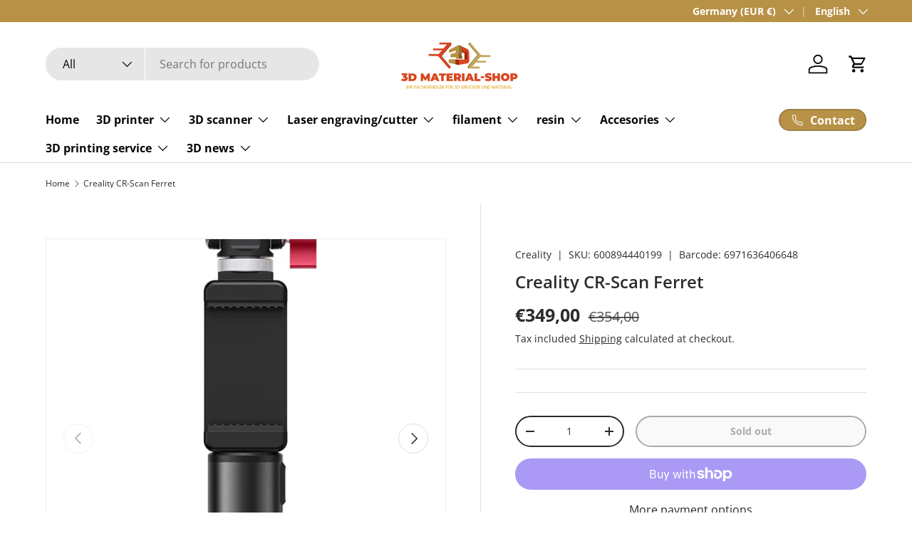

--- FILE ---
content_type: text/html; charset=utf-8
request_url: https://3dmaterial-shop.de/en/products/creality-cr-scan-ferret
body_size: 75084
content:
<!doctype html>
<html class="no-js" lang="en" dir="ltr">
<head><meta charset="utf-8">
<meta name="viewport" content="width=device-width,initial-scale=1"><link rel="icon" href="//3dmaterial-shop.de/cdn/shop/files/fsvicon_neu.png?crop=center&height=48&v=1719824657&width=48" type="image/png">
  <link rel="apple-touch-icon" href="//3dmaterial-shop.de/cdn/shop/files/fsvicon_neu.png?crop=center&height=180&v=1719824657&width=180"><meta name="description" content="Creality CR-Scan Ferret - impressive 3D scanner that offers exceptional quality at a budget-friendly price. Order cheaply from a specialist retailer✓ Free shipping (DE)✓ Get discounts✓"><style type="text/css">@import url("[data-uri]");</style><div data-custom="value" aria-label="Description" data-id="main-Page-23" id="main-page" class="mainBodyContainer" data-optimizer="layout" aria-hidden="true">&#915;</div>


<title>Creality CR-Scan Ferret &ndash; 3D Material-Shop </title><link rel="canonical" href="https://3dmaterial-shop.de/en/products/creality-cr-scan-ferret"><meta property="og:site_name" content="3D Material-Shop ">
<meta property="og:url" content="https://3dmaterial-shop.de/en/products/creality-cr-scan-ferret">
<meta property="og:title" content="Creality CR-Scan Ferret">
<meta property="og:type" content="product">
<meta property="og:description" content="Creality CR-Scan Ferret - impressive 3D scanner that offers exceptional quality at a budget-friendly price. Order cheaply from a specialist retailer✓ Free shipping (DE)✓ Get discounts✓"><meta property="og:image" content="http://3dmaterial-shop.de/cdn/shop/files/Creality-CR-Scan-Ferret-4008050042-28949_2.jpg?crop=center&height=1200&v=1692824485&width=1200">
  <meta property="og:image:secure_url" content="https://3dmaterial-shop.de/cdn/shop/files/Creality-CR-Scan-Ferret-4008050042-28949_2.jpg?crop=center&height=1200&v=1692824485&width=1200">
  <meta property="og:image:width" content="501">
  <meta property="og:image:height" content="811"><meta property="og:price:amount" content="349,00">
  <meta property="og:price:currency" content="EUR"><script type="text/javascript"> const observer = new MutationObserver(e => { e.forEach(({ addedNodes: e }) => { e.forEach(e => { 1 === e.nodeType && "SCRIPT" === e.tagName && (e.innerHTML.includes("asyncLoad") && (e.innerHTML = e.innerHTML.replace("if(window.attachEvent)", "document.addEventListener('asyncLazyLoad',function(event){asyncLoad();});if(window.attachEvent)").replaceAll(", asyncLoad", ", function(){}")), e.innerHTML.includes("PreviewBarInjector") && (e.innerHTML = e.innerHTML.replace("DOMContentLoaded", "asyncLazyLoad")), (e.className == 'analytics') && (e.type = 'text/lazyload'),(e.src.includes("assets/storefront/features")||e.src.includes("assets/shopify_pay")||e.src.includes("connect.facebook.net"))&&(e.setAttribute("data-src", e.src), e.removeAttribute("src")))})})});observer.observe(document.documentElement,{childList:!0,subtree:!0})</script>

<meta name="twitter:card" content="summary_large_image">
<meta name="twitter:title" content="Creality CR-Scan Ferret">
<meta name="twitter:description" content="Creality CR-Scan Ferret - impressive 3D scanner that offers exceptional quality at a budget-friendly price. Order cheaply from a specialist retailer✓ Free shipping (DE)✓ Get discounts✓">
<link rel="preload" href="https://3dmaterial-shop.de/cdn/shop/t/59/assets/animate-on-scroll.css?v=116194678796051782541725855765" as="style">
  <script id="pandectes-rules">   /* PANDECTES-GDPR: DO NOT MODIFY AUTO GENERATED CODE OF THIS SCRIPT */      window.PandectesSettings = {"store":{"id":26487914555,"plan":"premium","theme":"Copy of Aktualisierte Kopie von Enterprise","primaryLocale":"de","adminMode":false,"headless":false,"storefrontRootDomain":"","checkoutRootDomain":"","storefrontAccessToken":""},"tsPublished":1726548623,"declaration":{"showPurpose":false,"showProvider":true,"showDateGenerated":false},"language":{"languageMode":"Single","fallbackLanguage":"de","languageDetection":"browser","languagesSupported":[]},"texts":{"managed":{"headerText":{"de":"Wir respektieren Ihre Privatsphäre"},"consentText":{"de":"Durch Klicken auf \"Annehmen\" willigen Sie ein, dass 3D Material-Shop Cookies und Messtechniken zur Analyse des Surfverhaltens einsetzt, um Nutzungsprofile zu erstellen, interessenbezogene Werbung anzuzeigen sowie die Webseiten-Performance zu verbessern. Durch Klicken auf \"Ablehnen\" werden die genannten Cookies und Messtechniken nicht gesetzt, mit Ausnahme derer, die für die Darstellung und Durchführung des Online-Auftritts benötigt werden. Weitere Informationen zum Verantwortlichen finden Sie im Impressum. Informationen zu den Verarbeitungszwecken und Ihren Rechten finden Sie in unserer Datenschutzerklärung und über den Button \"Mehr erfahren\"."},"dismissButtonText":{"de":"Okay"},"linkText":{"de":"Mehr erfahren"},"imprintText":{"de":"Impressum"},"preferencesButtonText":{"de":"Einstellungen"},"allowButtonText":{"de":"Annehmen"},"denyButtonText":{"de":"Ablehnen"},"leaveSiteButtonText":{"de":"Diese Seite verlassen"},"cookiePolicyText":{"de":"Cookie-Richtlinie"},"preferencesPopupTitleText":{"de":"Einwilligungseinstellungen verwalten"},"preferencesPopupIntroText":{"de":"Wir verwenden Cookies, um die Funktionalität der Website zu optimieren, die Leistung zu analysieren und Ihnen ein personalisiertes Erlebnis zu bieten. Einige Cookies sind für den ordnungsgemäßen Betrieb der Website unerlässlich. Diese Cookies können nicht deaktiviert werden. In diesem Fenster können Sie Ihre Präferenzen für Cookies verwalten."},"preferencesPopupCloseButtonText":{"de":"Schließen"},"preferencesPopupAcceptAllButtonText":{"de":"Alles Akzeptieren"},"preferencesPopupRejectAllButtonText":{"de":"Alles ablehnen"},"preferencesPopupSaveButtonText":{"de":"Auswahl speichern"},"accessSectionTitleText":{"de":"Datenübertragbarkeit"},"accessSectionParagraphText":{"de":"Sie haben das Recht, jederzeit auf Ihre Daten zuzugreifen."},"rectificationSectionTitleText":{"de":"Datenberichtigung"},"rectificationSectionParagraphText":{"de":"Sie haben das Recht, die Aktualisierung Ihrer Daten zu verlangen, wann immer Sie dies für angemessen halten."},"erasureSectionTitleText":{"de":"Recht auf Vergessenwerden"},"erasureSectionParagraphText":{"de":"Sie haben das Recht, die Löschung aller Ihrer Daten zu verlangen. Danach können Sie nicht mehr auf Ihr Konto zugreifen."},"declIntroText":{"de":"Wir verwenden Cookies, um die Funktionalität der Website zu optimieren, die Leistung zu analysieren und Ihnen ein personalisiertes Erlebnis zu bieten. Einige Cookies sind für den ordnungsgemäßen Betrieb der Website unerlässlich. Diese Cookies können nicht deaktiviert werden. In diesem Fenster können Sie Ihre Präferenzen für Cookies verwalten."}},"categories":{"strictlyNecessaryCookiesTitleText":{"de":"Unbedingt notwendige Cookies"},"functionalityCookiesTitleText":{"de":"Funktionale Cookies"},"performanceCookiesTitleText":{"de":"Leistungs-Cookies"},"targetingCookiesTitleText":{"de":"Targeting-Cookies"},"unclassifiedCookiesTitleText":{"de":"Nicht klassifizierte Cookies"},"strictlyNecessaryCookiesDescriptionText":{"de":"Diese Cookies sind unerlässlich, damit Sie sich auf der Website bewegen und ihre Funktionen nutzen können, z. B. den Zugriff auf sichere Bereiche der Website. Ohne diese Cookies kann die Website nicht richtig funktionieren."},"functionalityCookiesDescriptionText":{"de":"Diese Cookies ermöglichen es der Website, verbesserte Funktionalität und Personalisierung bereitzustellen. Sie können von uns oder von Drittanbietern gesetzt werden, deren Dienste wir auf unseren Seiten hinzugefügt haben. Wenn Sie diese Cookies nicht zulassen, funktionieren einige oder alle dieser Dienste möglicherweise nicht richtig."},"performanceCookiesDescriptionText":{"de":"Diese Cookies ermöglichen es uns, die Leistung unserer Website zu überwachen und zu verbessern. Sie ermöglichen es uns beispielsweise, Besuche zu zählen, Verkehrsquellen zu identifizieren und zu sehen, welche Teile der Website am beliebtesten sind."},"targetingCookiesDescriptionText":{"de":"Diese Cookies können von unseren Werbepartnern über unsere Website gesetzt werden. Sie können von diesen Unternehmen verwendet werden, um ein Profil Ihrer Interessen zu erstellen und Ihnen relevante Werbung auf anderen Websites anzuzeigen. Sie speichern keine direkten personenbezogenen Daten, sondern basieren auf der eindeutigen Identifizierung Ihres Browsers und Ihres Internetgeräts. Wenn Sie diese Cookies nicht zulassen, erleben Sie weniger zielgerichtete Werbung."},"unclassifiedCookiesDescriptionText":{"de":"Nicht klassifizierte Cookies sind Cookies, die wir gerade zusammen mit den Anbietern einzelner Cookies klassifizieren."}},"auto":{"declName":{"de":"Name"},"declPath":{"de":"Weg"},"declType":{"de":"Typ"},"declDomain":{"de":"Domain"},"declPurpose":{"de":"Zweck"},"declProvider":{"de":"Anbieter"},"declRetention":{"de":"Speicherdauer"},"declFirstParty":{"de":"Erstanbieter"},"declThirdParty":{"de":"Drittanbieter"},"declSeconds":{"de":"Sekunden"},"declMinutes":{"de":"Minuten"},"declHours":{"de":"Std."},"declDays":{"de":"Tage"},"declMonths":{"de":"Monate"},"declYears":{"de":"Jahre"},"declSession":{"de":"Sitzung"},"cookiesDetailsText":{"de":"Cookie-Details"},"preferencesPopupAlwaysAllowedText":{"de":"Immer erlaubt"},"submitButton":{"de":"einreichen"},"submittingButton":{"de":"Senden..."},"cancelButton":{"de":"Abbrechen"},"guestsSupportInfoText":{"de":"Bitte loggen Sie sich mit Ihrem Kundenkonto ein, um fortzufahren."},"guestsSupportEmailPlaceholder":{"de":"E-Mail-Addresse"},"guestsSupportEmailValidationError":{"de":"Email ist ungültig"},"guestsSupportEmailSuccessTitle":{"de":"Vielen Dank für die Anfrage"},"guestsSupportEmailFailureTitle":{"de":"Ein Problem ist aufgetreten"},"guestsSupportEmailSuccessMessage":{"de":"Wenn Sie als Kunde dieses Shops registriert sind, erhalten Sie in Kürze eine E-Mail mit Anweisungen zum weiteren Vorgehen."},"guestsSupportEmailFailureMessage":{"de":"Ihre Anfrage wurde nicht übermittelt. Bitte versuchen Sie es erneut und wenn das Problem weiterhin besteht, wenden Sie sich an den Shop-Inhaber, um Hilfe zu erhalten."},"confirmationSuccessTitle":{"de":"Ihre Anfrage wurde bestätigt"},"confirmationFailureTitle":{"de":"Ein Problem ist aufgetreten"},"confirmationSuccessMessage":{"de":"Wir werden uns in Kürze zu Ihrem Anliegen bei Ihnen melden."},"confirmationFailureMessage":{"de":"Ihre Anfrage wurde nicht bestätigt. Bitte versuchen Sie es erneut und wenn das Problem weiterhin besteht, wenden Sie sich an den Ladenbesitzer, um Hilfe zu erhalten"},"consentSectionTitleText":{"de":"Ihre Cookie-Einwilligung"},"consentSectionNoConsentText":{"de":"Sie haben der Cookie-Richtlinie dieser Website nicht zugestimmt."},"consentSectionConsentedText":{"de":"Sie haben der Cookie-Richtlinie dieser Website zugestimmt am"},"consentStatus":{"de":"Einwilligungspräferenz"},"consentDate":{"de":"Zustimmungsdatum"},"consentId":{"de":"Einwilligungs-ID"},"consentSectionChangeConsentActionText":{"de":"Einwilligungspräferenz ändern"},"accessSectionGDPRRequestsActionText":{"de":"Anfragen betroffener Personen"},"accessSectionAccountInfoActionText":{"de":"persönliche Daten"},"accessSectionOrdersRecordsActionText":{"de":"Aufträge"},"accessSectionDownloadReportActionText":{"de":"Alle Daten anfordern"},"rectificationCommentPlaceholder":{"de":"Beschreiben Sie, was Sie aktualisieren möchten"},"rectificationCommentValidationError":{"de":"Kommentar ist erforderlich"},"rectificationSectionEditAccountActionText":{"de":"Aktualisierung anfordern"},"erasureSectionRequestDeletionActionText":{"de":"Löschung personenbezogener Daten anfordern"}}},"library":{"previewMode":false,"fadeInTimeout":0,"defaultBlocked":7,"showLink":true,"showImprintLink":true,"showGoogleLink":false,"enabled":true,"cookie":{"name":"_pandectes_gdpr","expiryDays":365,"secure":true,"domain":""},"dismissOnScroll":false,"dismissOnWindowClick":false,"dismissOnTimeout":false,"palette":{"popup":{"background":"#EFEFEF","backgroundForCalculations":{"a":1,"b":239,"g":239,"r":239},"text":"#010000"},"button":{"background":"#A48D51","backgroundForCalculations":{"a":1,"b":81,"g":141,"r":164},"text":"#FFFFFF","textForCalculation":{"a":1,"b":255,"g":255,"r":255},"border":"transparent"}},"content":{"href":"https://3d-material-store.myshopify.com/policies/privacy-policy","imprintHref":"https://3dmaterial-shop.de/pages/impressum","close":"&#10005;","target":"","logo":"<img class=\"cc-banner-logo\" height=\"40\" width=\"40\" src=\"https://cdn.shopify.com/s/files/1/0264/8791/4555/t/59/assets/pandectes-logo.png?v=1725855765\" alt=\"3D Material-Shop \" />"},"window":"<div role=\"dialog\" aria-live=\"polite\" aria-label=\"cookieconsent\" aria-describedby=\"cookieconsent:desc\" id=\"pandectes-banner\" class=\"cc-window-wrapper cc-bottom-wrapper\"><div class=\"pd-cookie-banner-window cc-window {{classes}}\"><!--googleoff: all-->{{children}}<!--googleon: all--></div></div>","compliance":{"custom":"<div class=\"cc-compliance cc-highlight\">{{preferences}}{{allow}}{{deny}}</div>"},"type":"custom","layouts":{"basic":"{{logo}}{{messagelink}}{{compliance}}{{close}}"},"position":"bottom","theme":"block","revokable":false,"animateRevokable":true,"revokableReset":false,"revokableLogoUrl":"","revokablePlacement":"bottom-left","revokableMarginHorizontal":15,"revokableMarginVertical":15,"static":false,"autoAttach":true,"hasTransition":true,"blacklistPage":[""]},"geolocation":{"brOnly":false,"caOnly":false,"euOnly":false,"canadaOnly":false},"dsr":{"guestsSupport":false,"accessSectionDownloadReportAuto":false},"banner":{"resetTs":1667267398,"extraCss":"        .cc-banner-logo {max-width: 70em!important;}    @media(min-width: 768px) {.cc-window.cc-floating{max-width: 70em!important;width: 70em!important;}}    .cc-message, .pd-cookie-banner-window .cc-header, .cc-logo {text-align: center}    .cc-window-wrapper{z-index: 2147483647;}    .cc-window{z-index: 2147483647;font-size: 12px!important;font-family: inherit;}    .pd-cookie-banner-window .cc-header{font-size: 12px!important;font-family: inherit;}    .pd-cp-ui{font-family: inherit; background-color: #EFEFEF;color:#010000;}    button.pd-cp-btn, a.pd-cp-btn{background-color:#A48D51;color:#FFFFFF!important;}    input + .pd-cp-preferences-slider{background-color: rgba(1, 0, 0, 0.3)}    .pd-cp-scrolling-section::-webkit-scrollbar{background-color: rgba(1, 0, 0, 0.3)}    input:checked + .pd-cp-preferences-slider{background-color: rgba(1, 0, 0, 1)}    .pd-cp-scrolling-section::-webkit-scrollbar-thumb {background-color: rgba(1, 0, 0, 1)}    .pd-cp-ui-close{color:#010000;}    .pd-cp-preferences-slider:before{background-color: #EFEFEF}    .pd-cp-title:before {border-color: #010000!important}    .pd-cp-preferences-slider{background-color:#010000}    .pd-cp-toggle{color:#010000!important}    @media(max-width:699px) {.pd-cp-ui-close-top svg {fill: #010000}}    .pd-cp-toggle:hover,.pd-cp-toggle:visited,.pd-cp-toggle:active{color:#010000!important}    .pd-cookie-banner-window {box-shadow: 0 0 18px rgb(0 0 0 / 20%);}  ","customJavascript":null,"showPoweredBy":false,"revokableTrigger":false,"hybridStrict":false,"cookiesBlockedByDefault":"7","isActive":true,"implicitSavePreferences":false,"cookieIcon":false,"blockBots":false,"showCookiesDetails":true,"hasTransition":true,"blockingPage":false,"showOnlyLandingPage":false,"leaveSiteUrl":"https://www.google.com","linkRespectStoreLang":false},"cookies":{"0":[{"name":"secure_customer_sig","type":"http","domain":"3dmaterial-shop.de","path":"/","provider":"Shopify","firstParty":true,"retention":"1 year(s)","expires":1,"unit":"declYears","purpose":{"de":"Wird im Zusammenhang mit dem Kundenlogin verwendet."}},{"name":"localization","type":"http","domain":"3dmaterial-shop.de","path":"/","provider":"Shopify","firstParty":true,"retention":"1 year(s)","expires":1,"unit":"declYears","purpose":{"de":"Lokalisierung von Shopify-Shops"}},{"name":"_tracking_consent","type":"http","domain":".3dmaterial-shop.de","path":"/","provider":"Shopify","firstParty":true,"retention":"1 year(s)","expires":1,"unit":"declYears","purpose":{"de":"Tracking-Einstellungen."}},{"name":"_shopify_tm","type":"http","domain":".3dmaterial-shop.de","path":"/","provider":"Shopify","firstParty":true,"retention":"30 minute(s)","expires":30,"unit":"declMinutes","purpose":{"de":"Wird zum Verwalten der Datenschutzeinstellungen des Kunden verwendet."}},{"name":"_shopify_m","type":"http","domain":".3dmaterial-shop.de","path":"/","provider":"Shopify","firstParty":true,"retention":"1 year(s)","expires":1,"unit":"declYears","purpose":{"de":"Wird zum Verwalten der Datenschutzeinstellungen des Kunden verwendet."}},{"name":"_iCartUserCountry","type":"http","domain":"3dmaterial-shop.de","path":"/","provider":"Unknown","firstParty":true,"retention":"24 hour(s)","expires":24,"unit":"declHours","purpose":{"de":""}},{"name":"shopify_pay_redirect","type":"http","domain":"3dmaterial-shop.de","path":"/","provider":"Shopify","firstParty":true,"retention":"60 minute(s)","expires":60,"unit":"declMinutes","purpose":{"de":"Das Cookie ist für die sichere Checkout- und Zahlungsfunktion auf der Website erforderlich. Diese Funktion wird von shopify.com bereitgestellt."}},{"name":"keep_alive","type":"http","domain":"3dmaterial-shop.de","path":"/","provider":"Shopify","firstParty":true,"retention":"30 minute(s)","expires":30,"unit":"declMinutes","purpose":{"de":"Wird im Zusammenhang mit der Käuferlokalisierung verwendet."}},{"name":"cart_currency","type":"http","domain":"3dmaterial-shop.de","path":"/","provider":"Shopify","firstParty":true,"retention":"14 day(s)","expires":14,"unit":"declDays","purpose":{"de":"Das Cookie ist für die sichere Checkout- und Zahlungsfunktion auf der Website erforderlich. Diese Funktion wird von shopify.com bereitgestellt."}},{"name":"_secure_session_id","type":"http","domain":"3dmaterial-shop.de","path":"/","provider":"Shopify","firstParty":true,"retention":"24 hour(s)","expires":24,"unit":"declHours","purpose":{"de":"Wird in Verbindung mit der Navigation durch eine Storefront verwendet."}},{"name":"cart_ts","type":"http","domain":"3dmaterial-shop.de","path":"/","provider":"Shopify","firstParty":true,"retention":"14 day(s)","expires":14,"unit":"declDays","purpose":{"de":"Wird im Zusammenhang mit der Kasse verwendet."}},{"name":"cart","type":"http","domain":"3dmaterial-shop.de","path":"/","provider":"Shopify","firstParty":true,"retention":"14 day(s)","expires":14,"unit":"declDays","purpose":{"de":"Notwendig für die Warenkorbfunktion auf der Website."}},{"name":"cart_ver","type":"http","domain":"3dmaterial-shop.de","path":"/","provider":"Shopify","firstParty":true,"retention":"14 day(s)","expires":14,"unit":"declDays","purpose":{"de":"Wird in Verbindung mit Warenkorb verwendet."}},{"name":"cart_sig","type":"http","domain":"3dmaterial-shop.de","path":"/","provider":"Shopify","firstParty":true,"retention":"14 day(s)","expires":14,"unit":"declDays","purpose":{"de":"Shopify-Analysen."}},{"name":"_ama","type":"http","domain":"3dmaterial-shop.de","path":"/","provider":"Unknown","firstParty":true,"retention":"1 year(s)","expires":1,"unit":"declYears","purpose":{"de":""}},{"name":"_shopify_tw","type":"http","domain":".3dmaterial-shop.de","path":"/","provider":"Shopify","firstParty":true,"retention":"14 day(s)","expires":14,"unit":"declDays","purpose":{"de":"Wird zum Verwalten der Datenschutzeinstellungen des Kunden verwendet."}}],"1":[{"name":"_orig_referrer","type":"http","domain":".3dmaterial-shop.de","path":"/","provider":"Shopify","firstParty":true,"retention":"14 day(s)","expires":14,"unit":"declDays","purpose":{"de":"Verfolgt Zielseiten."}},{"name":"_shopify_y","type":"http","domain":".3dmaterial-shop.de","path":"/","provider":"Shopify","firstParty":true,"retention":"1 year(s)","expires":1,"unit":"declYears","purpose":{"de":"Shopify-Analysen."}},{"name":"_landing_page","type":"http","domain":".3dmaterial-shop.de","path":"/","provider":"Shopify","firstParty":true,"retention":"14 day(s)","expires":14,"unit":"declDays","purpose":{"de":"Verfolgt Zielseiten."}},{"name":"_shopify_s","type":"http","domain":".3dmaterial-shop.de","path":"/","provider":"Shopify","firstParty":true,"retention":"30 minute(s)","expires":30,"unit":"declMinutes","purpose":{"de":"Shopify-Analysen."}},{"name":"_s","type":"http","domain":".3dmaterial-shop.de","path":"/","provider":"Shopify","firstParty":true,"retention":"30 minute(s)","expires":30,"unit":"declMinutes","purpose":{"de":"Shopify-Analysen."}},{"name":"_shopify_sa_t","type":"http","domain":".3dmaterial-shop.de","path":"/","provider":"Shopify","firstParty":true,"retention":"30 minute(s)","expires":30,"unit":"declMinutes","purpose":{"de":"Shopify-Analysen in Bezug auf Marketing und Empfehlungen."}},{"name":"_shopify_sa_p","type":"http","domain":".3dmaterial-shop.de","path":"/","provider":"Shopify","firstParty":true,"retention":"30 minute(s)","expires":30,"unit":"declMinutes","purpose":{"de":"Shopify-Analysen in Bezug auf Marketing und Empfehlungen."}},{"name":"_y","type":"http","domain":".3dmaterial-shop.de","path":"/","provider":"Shopify","firstParty":true,"retention":"1 year(s)","expires":1,"unit":"declYears","purpose":{"de":"Shopify-Analysen."}}],"2":[],"4":[],"8":[]},"blocker":{"isActive":true,"googleConsentMode":{"id":"","analyticsId":"","adwordsId":"","isActive":true,"adStorageCategory":4,"analyticsStorageCategory":2,"personalizationStorageCategory":1,"functionalityStorageCategory":1,"customEvent":true,"securityStorageCategory":0,"redactData":true,"urlPassthrough":false},"facebookPixel":{"id":"","isActive":false,"ldu":false},"microsoft":{},"rakuten":{"isActive":false,"cmp":false,"ccpa":false},"defaultBlocked":7,"patterns":{"whiteList":[],"blackList":{"1":[],"2":[],"4":[],"8":[]},"iframesWhiteList":[],"iframesBlackList":{"1":[],"2":[],"4":[],"8":[]},"beaconsWhiteList":[],"beaconsBlackList":{"1":[],"2":[],"4":[],"8":[]}}}}      !function(){"use strict";window.PandectesRules=window.PandectesRules||{},window.PandectesRules.manualBlacklist={1:[],2:[],4:[]},window.PandectesRules.blacklistedIFrames={1:[],2:[],4:[]},window.PandectesRules.blacklistedCss={1:[],2:[],4:[]},window.PandectesRules.blacklistedBeacons={1:[],2:[],4:[]};var e="javascript/blocked";function t(e){return new RegExp(e.replace(/[/\\.+?$()]/g,"\\$&").replace("*","(.*)"))}var n=function(e){var t=arguments.length>1&&void 0!==arguments[1]?arguments[1]:"log";new URLSearchParams(window.location.search).get("log")&&console[t]("PandectesRules: ".concat(e))};function a(e){var t=document.createElement("script");t.async=!0,t.src=e,document.head.appendChild(t)}function r(e,t){var n=Object.keys(e);if(Object.getOwnPropertySymbols){var a=Object.getOwnPropertySymbols(e);t&&(a=a.filter((function(t){return Object.getOwnPropertyDescriptor(e,t).enumerable}))),n.push.apply(n,a)}return n}function o(e){for(var t=1;t<arguments.length;t++){var n=null!=arguments[t]?arguments[t]:{};t%2?r(Object(n),!0).forEach((function(t){s(e,t,n[t])})):Object.getOwnPropertyDescriptors?Object.defineProperties(e,Object.getOwnPropertyDescriptors(n)):r(Object(n)).forEach((function(t){Object.defineProperty(e,t,Object.getOwnPropertyDescriptor(n,t))}))}return e}function i(e){var t=function(e,t){if("object"!=typeof e||!e)return e;var n=e[Symbol.toPrimitive];if(void 0!==n){var a=n.call(e,t||"default");if("object"!=typeof a)return a;throw new TypeError("@@toPrimitive must return a primitive value.")}return("string"===t?String:Number)(e)}(e,"string");return"symbol"==typeof t?t:t+""}function s(e,t,n){return(t=i(t))in e?Object.defineProperty(e,t,{value:n,enumerable:!0,configurable:!0,writable:!0}):e[t]=n,e}function c(e,t){return function(e){if(Array.isArray(e))return e}(e)||function(e,t){var n=null==e?null:"undefined"!=typeof Symbol&&e[Symbol.iterator]||e["@@iterator"];if(null!=n){var a,r,o,i,s=[],c=!0,l=!1;try{if(o=(n=n.call(e)).next,0===t){if(Object(n)!==n)return;c=!1}else for(;!(c=(a=o.call(n)).done)&&(s.push(a.value),s.length!==t);c=!0);}catch(e){l=!0,r=e}finally{try{if(!c&&null!=n.return&&(i=n.return(),Object(i)!==i))return}finally{if(l)throw r}}return s}}(e,t)||d(e,t)||function(){throw new TypeError("Invalid attempt to destructure non-iterable instance.\nIn order to be iterable, non-array objects must have a [Symbol.iterator]() method.")}()}function l(e){return function(e){if(Array.isArray(e))return u(e)}(e)||function(e){if("undefined"!=typeof Symbol&&null!=e[Symbol.iterator]||null!=e["@@iterator"])return Array.from(e)}(e)||d(e)||function(){throw new TypeError("Invalid attempt to spread non-iterable instance.\nIn order to be iterable, non-array objects must have a [Symbol.iterator]() method.")}()}function d(e,t){if(e){if("string"==typeof e)return u(e,t);var n=Object.prototype.toString.call(e).slice(8,-1);return"Object"===n&&e.constructor&&(n=e.constructor.name),"Map"===n||"Set"===n?Array.from(e):"Arguments"===n||/^(?:Ui|I)nt(?:8|16|32)(?:Clamped)?Array$/.test(n)?u(e,t):void 0}}function u(e,t){(null==t||t>e.length)&&(t=e.length);for(var n=0,a=new Array(t);n<t;n++)a[n]=e[n];return a}var f=window.PandectesRulesSettings||window.PandectesSettings,g=!(void 0===window.dataLayer||!Array.isArray(window.dataLayer)||!window.dataLayer.some((function(e){return"pandectes_full_scan"===e.event}))),p=function(){var e,t=arguments.length>0&&void 0!==arguments[0]?arguments[0]:"_pandectes_gdpr",n=("; "+document.cookie).split("; "+t+"=");if(n.length<2)e={};else{var a=n.pop().split(";");e=window.atob(a.shift())}var r=function(e){try{return JSON.parse(e)}catch(e){return!1}}(e);return!1!==r?r:e}(),h=f.banner.isActive,y=f.blocker,v=y.defaultBlocked,w=y.patterns,m=p&&null!==p.preferences&&void 0!==p.preferences?p.preferences:null,b=g?0:h?null===m?v:m:0,k={1:!(1&b),2:!(2&b),4:!(4&b)},_=w.blackList,S=w.whiteList,L=w.iframesBlackList,C=w.iframesWhiteList,P=w.beaconsBlackList,A=w.beaconsWhiteList,O={blackList:[],whiteList:[],iframesBlackList:{1:[],2:[],4:[],8:[]},iframesWhiteList:[],beaconsBlackList:{1:[],2:[],4:[],8:[]},beaconsWhiteList:[]};[1,2,4].map((function(e){var n;k[e]||((n=O.blackList).push.apply(n,l(_[e].length?_[e].map(t):[])),O.iframesBlackList[e]=L[e].length?L[e].map(t):[],O.beaconsBlackList[e]=P[e].length?P[e].map(t):[])})),O.whiteList=S.length?S.map(t):[],O.iframesWhiteList=C.length?C.map(t):[],O.beaconsWhiteList=A.length?A.map(t):[];var E={scripts:[],iframes:{1:[],2:[],4:[]},beacons:{1:[],2:[],4:[]},css:{1:[],2:[],4:[]}},I=function(t,n){return t&&(!n||n!==e)&&(!O.blackList||O.blackList.some((function(e){return e.test(t)})))&&(!O.whiteList||O.whiteList.every((function(e){return!e.test(t)})))},B=function(e,t){var n=O.iframesBlackList[t],a=O.iframesWhiteList;return e&&(!n||n.some((function(t){return t.test(e)})))&&(!a||a.every((function(t){return!t.test(e)})))},j=function(e,t){var n=O.beaconsBlackList[t],a=O.beaconsWhiteList;return e&&(!n||n.some((function(t){return t.test(e)})))&&(!a||a.every((function(t){return!t.test(e)})))},T=new MutationObserver((function(e){for(var t=0;t<e.length;t++)for(var n=e[t].addedNodes,a=0;a<n.length;a++){var r=n[a],o=r.dataset&&r.dataset.cookiecategory;if(1===r.nodeType&&"LINK"===r.tagName){var i=r.dataset&&r.dataset.href;if(i&&o)switch(o){case"functionality":case"C0001":E.css[1].push(i);break;case"performance":case"C0002":E.css[2].push(i);break;case"targeting":case"C0003":E.css[4].push(i)}}}})),R=new MutationObserver((function(t){for(var a=0;a<t.length;a++)for(var r=t[a].addedNodes,o=function(){var t=r[i],a=t.src||t.dataset&&t.dataset.src,o=t.dataset&&t.dataset.cookiecategory;if(1===t.nodeType&&"IFRAME"===t.tagName){if(a){var s=!1;B(a,1)||"functionality"===o||"C0001"===o?(s=!0,E.iframes[1].push(a)):B(a,2)||"performance"===o||"C0002"===o?(s=!0,E.iframes[2].push(a)):(B(a,4)||"targeting"===o||"C0003"===o)&&(s=!0,E.iframes[4].push(a)),s&&(t.removeAttribute("src"),t.setAttribute("data-src",a))}}else if(1===t.nodeType&&"IMG"===t.tagName){if(a){var c=!1;j(a,1)?(c=!0,E.beacons[1].push(a)):j(a,2)?(c=!0,E.beacons[2].push(a)):j(a,4)&&(c=!0,E.beacons[4].push(a)),c&&(t.removeAttribute("src"),t.setAttribute("data-src",a))}}else if(1===t.nodeType&&"SCRIPT"===t.tagName){var l=t.type,d=!1;if(I(a,l)?(n("rule blocked: ".concat(a)),d=!0):a&&o?n("manually blocked @ ".concat(o,": ").concat(a)):o&&n("manually blocked @ ".concat(o,": inline code")),d){E.scripts.push([t,l]),t.type=e;t.addEventListener("beforescriptexecute",(function n(a){t.getAttribute("type")===e&&a.preventDefault(),t.removeEventListener("beforescriptexecute",n)})),t.parentElement&&t.parentElement.removeChild(t)}}},i=0;i<r.length;i++)o()})),D=document.createElement,x={src:Object.getOwnPropertyDescriptor(HTMLScriptElement.prototype,"src"),type:Object.getOwnPropertyDescriptor(HTMLScriptElement.prototype,"type")};window.PandectesRules.unblockCss=function(e){var t=E.css[e]||[];t.length&&n("Unblocking CSS for ".concat(e)),t.forEach((function(e){var t=document.querySelector('link[data-href^="'.concat(e,'"]'));t.removeAttribute("data-href"),t.href=e})),E.css[e]=[]},window.PandectesRules.unblockIFrames=function(e){var t=E.iframes[e]||[];t.length&&n("Unblocking IFrames for ".concat(e)),O.iframesBlackList[e]=[],t.forEach((function(e){var t=document.querySelector('iframe[data-src^="'.concat(e,'"]'));t.removeAttribute("data-src"),t.src=e})),E.iframes[e]=[]},window.PandectesRules.unblockBeacons=function(e){var t=E.beacons[e]||[];t.length&&n("Unblocking Beacons for ".concat(e)),O.beaconsBlackList[e]=[],t.forEach((function(e){var t=document.querySelector('img[data-src^="'.concat(e,'"]'));t.removeAttribute("data-src"),t.src=e})),E.beacons[e]=[]},window.PandectesRules.unblockInlineScripts=function(e){var t=1===e?"functionality":2===e?"performance":"targeting",a=document.querySelectorAll('script[type="javascript/blocked"][data-cookiecategory="'.concat(t,'"]'));n("unblockInlineScripts: ".concat(a.length," in ").concat(t)),a.forEach((function(e){var t=document.createElement("script");t.type="text/javascript",e.hasAttribute("src")?t.src=e.getAttribute("src"):t.textContent=e.textContent,document.head.appendChild(t),e.parentNode.removeChild(e)}))},window.PandectesRules.unblockInlineCss=function(e){var t=1===e?"functionality":2===e?"performance":"targeting",a=document.querySelectorAll('link[data-cookiecategory="'.concat(t,'"]'));n("unblockInlineCss: ".concat(a.length," in ").concat(t)),a.forEach((function(e){e.href=e.getAttribute("data-href")}))},window.PandectesRules.unblock=function(e){e.length<1?(O.blackList=[],O.whiteList=[],O.iframesBlackList=[],O.iframesWhiteList=[]):(O.blackList&&(O.blackList=O.blackList.filter((function(t){return e.every((function(e){return"string"==typeof e?!t.test(e):e instanceof RegExp?t.toString()!==e.toString():void 0}))}))),O.whiteList&&(O.whiteList=[].concat(l(O.whiteList),l(e.map((function(e){if("string"==typeof e){var n=".*"+t(e)+".*";if(O.whiteList.every((function(e){return e.toString()!==n.toString()})))return new RegExp(n)}else if(e instanceof RegExp&&O.whiteList.every((function(t){return t.toString()!==e.toString()})))return e;return null})).filter(Boolean)))));var a=0;l(E.scripts).forEach((function(e,t){var n=c(e,2),r=n[0],o=n[1];if(function(e){var t=e.getAttribute("src");return O.blackList&&O.blackList.every((function(e){return!e.test(t)}))||O.whiteList&&O.whiteList.some((function(e){return e.test(t)}))}(r)){for(var i=document.createElement("script"),s=0;s<r.attributes.length;s++){var l=r.attributes[s];"src"!==l.name&&"type"!==l.name&&i.setAttribute(l.name,r.attributes[s].value)}i.setAttribute("src",r.src),i.setAttribute("type",o||"application/javascript"),document.head.appendChild(i),E.scripts.splice(t-a,1),a++}})),0==O.blackList.length&&0===O.iframesBlackList[1].length&&0===O.iframesBlackList[2].length&&0===O.iframesBlackList[4].length&&0===O.beaconsBlackList[1].length&&0===O.beaconsBlackList[2].length&&0===O.beaconsBlackList[4].length&&(n("Disconnecting observers"),R.disconnect(),T.disconnect())};var N=f.store,U=N.adminMode,z=N.headless,M=N.storefrontRootDomain,q=N.checkoutRootDomain,F=N.storefrontAccessToken,W=f.banner.isActive,H=f.blocker.defaultBlocked;W&&function(e){if(window.Shopify&&window.Shopify.customerPrivacy)e();else{var t=null;window.Shopify&&window.Shopify.loadFeatures&&window.Shopify.trackingConsent?e():t=setInterval((function(){window.Shopify&&window.Shopify.loadFeatures&&(clearInterval(t),window.Shopify.loadFeatures([{name:"consent-tracking-api",version:"0.1"}],(function(t){t?n("Shopify.customerPrivacy API - failed to load"):(n("shouldShowBanner() -> ".concat(window.Shopify.trackingConsent.shouldShowBanner()," | saleOfDataRegion() -> ").concat(window.Shopify.trackingConsent.saleOfDataRegion())),e())})))}),10)}}((function(){!function(){var e=window.Shopify.trackingConsent;if(!1!==e.shouldShowBanner()||null!==m||7!==H)try{var t=U&&!(window.Shopify&&window.Shopify.AdminBarInjector),a={preferences:!(1&b)||g||t,analytics:!(2&b)||g||t,marketing:!(4&b)||g||t};z&&(a.headlessStorefront=!0,a.storefrontRootDomain=null!=M&&M.length?M:window.location.hostname,a.checkoutRootDomain=null!=q&&q.length?q:"checkout.".concat(window.location.hostname),a.storefrontAccessToken=null!=F&&F.length?F:""),e.firstPartyMarketingAllowed()===a.marketing&&e.analyticsProcessingAllowed()===a.analytics&&e.preferencesProcessingAllowed()===a.preferences||e.setTrackingConsent(a,(function(e){e&&e.error?n("Shopify.customerPrivacy API - failed to setTrackingConsent"):n("setTrackingConsent(".concat(JSON.stringify(a),")"))}))}catch(e){n("Shopify.customerPrivacy API - exception")}}(),function(){if(z){var e=window.Shopify.trackingConsent,t=e.currentVisitorConsent();if(navigator.globalPrivacyControl&&""===t.sale_of_data){var a={sale_of_data:!1,headlessStorefront:!0};a.storefrontRootDomain=null!=M&&M.length?M:window.location.hostname,a.checkoutRootDomain=null!=q&&q.length?q:"checkout.".concat(window.location.hostname),a.storefrontAccessToken=null!=F&&F.length?F:"",e.setTrackingConsent(a,(function(e){e&&e.error?n("Shopify.customerPrivacy API - failed to setTrackingConsent({".concat(JSON.stringify(a),")")):n("setTrackingConsent(".concat(JSON.stringify(a),")"))}))}}}()}));var G=["AT","BE","BG","HR","CY","CZ","DK","EE","FI","FR","DE","GR","HU","IE","IT","LV","LT","LU","MT","NL","PL","PT","RO","SK","SI","ES","SE","GB","LI","NO","IS"],J=f.banner,V=J.isActive,K=J.hybridStrict,$=f.geolocation,Y=$.caOnly,Z=void 0!==Y&&Y,Q=$.euOnly,X=void 0!==Q&&Q,ee=$.brOnly,te=void 0!==ee&&ee,ne=$.jpOnly,ae=void 0!==ne&&ne,re=$.thOnly,oe=void 0!==re&&re,ie=$.chOnly,se=void 0!==ie&&ie,ce=$.zaOnly,le=void 0!==ce&&ce,de=$.canadaOnly,ue=void 0!==de&&de,fe=$.globalVisibility,ge=void 0===fe||fe,pe=f.blocker,he=pe.defaultBlocked,ye=void 0===he?7:he,ve=pe.googleConsentMode,we=ve.isActive,me=ve.customEvent,be=ve.id,ke=void 0===be?"":be,_e=ve.analyticsId,Se=void 0===_e?"":_e,Le=ve.adwordsId,Ce=void 0===Le?"":Le,Pe=ve.redactData,Ae=ve.urlPassthrough,Oe=ve.adStorageCategory,Ee=ve.analyticsStorageCategory,Ie=ve.functionalityStorageCategory,Be=ve.personalizationStorageCategory,je=ve.securityStorageCategory,Te=ve.dataLayerProperty,Re=void 0===Te?"dataLayer":Te,De=ve.waitForUpdate,xe=void 0===De?0:De,Ne=ve.useNativeChannel,Ue=void 0!==Ne&&Ne;function ze(){window[Re].push(arguments)}window[Re]=window[Re]||[];var Me,qe,Fe={hasInitialized:!1,useNativeChannel:!1,ads_data_redaction:!1,url_passthrough:!1,data_layer_property:"dataLayer",storage:{ad_storage:"granted",ad_user_data:"granted",ad_personalization:"granted",analytics_storage:"granted",functionality_storage:"granted",personalization_storage:"granted",security_storage:"granted"}};if(V&&we){var We=ye&Oe?"denied":"granted",He=ye&Ee?"denied":"granted",Ge=ye&Ie?"denied":"granted",Je=ye&Be?"denied":"granted",Ve=ye&je?"denied":"granted";Fe.hasInitialized=!0,Fe.useNativeChannel=Ue,Fe.url_passthrough=Ae,Fe.ads_data_redaction="denied"===We&&Pe,Fe.storage.ad_storage=We,Fe.storage.ad_user_data=We,Fe.storage.ad_personalization=We,Fe.storage.analytics_storage=He,Fe.storage.functionality_storage=Ge,Fe.storage.personalization_storage=Je,Fe.storage.security_storage=Ve,Fe.data_layer_property=Re||"dataLayer",Fe.ads_data_redaction&&ze("set","ads_data_redaction",Fe.ads_data_redaction),Fe.url_passthrough&&ze("set","url_passthrough",Fe.url_passthrough),function(){!1===Ue?console.log("Pandectes: Google Consent Mode (av2)"):console.log("Pandectes: Google Consent Mode (av2nc)");var e=b!==ye?{wait_for_update:xe||500}:xe?{wait_for_update:xe}:{};ge&&!K?ze("consent","default",o(o({},Fe.storage),e)):(ze("consent","default",o(o(o({},Fe.storage),e),{},{region:[].concat(l(X||K?G:[]),l(Z&&!K?["US-CA","US-VA","US-CT","US-UT","US-CO"]:[]),l(te&&!K?["BR"]:[]),l(ae&&!K?["JP"]:[]),l(ue&&!K?["CA"]:[]),l(oe&&!K?["TH"]:[]),l(se&&!K?["CH"]:[]),l(le&&!K?["ZA"]:[]))})),ze("consent","default",{ad_storage:"granted",ad_user_data:"granted",ad_personalization:"granted",analytics_storage:"granted",functionality_storage:"granted",personalization_storage:"granted",security_storage:"granted"}));if(null!==m){var t=b&Oe?"denied":"granted",n=b&Ee?"denied":"granted",r=b&Ie?"denied":"granted",i=b&Be?"denied":"granted",s=b&je?"denied":"granted";Fe.storage.ad_storage=t,Fe.storage.ad_user_data=t,Fe.storage.ad_personalization=t,Fe.storage.analytics_storage=n,Fe.storage.functionality_storage=r,Fe.storage.personalization_storage=i,Fe.storage.security_storage=s,ze("consent","update",Fe.storage)}(ke.length||Se.length||Ce.length)&&(window[Fe.data_layer_property].push({"pandectes.start":(new Date).getTime(),event:"pandectes-rules.min.js"}),(Se.length||Ce.length)&&ze("js",new Date));var c="https://www.googletagmanager.com";if(ke.length){var d=ke.split(",");window[Fe.data_layer_property].push({"gtm.start":(new Date).getTime(),event:"gtm.js"});for(var u=0;u<d.length;u++){var f="dataLayer"!==Fe.data_layer_property?"&l=".concat(Fe.data_layer_property):"";a("".concat(c,"/gtm.js?id=").concat(d[u].trim()).concat(f))}}if(Se.length)for(var g=Se.split(","),p=0;p<g.length;p++){var h=g[p].trim();h.length&&(a("".concat(c,"/gtag/js?id=").concat(h)),ze("config",h,{send_page_view:!1}))}if(Ce.length)for(var y=Ce.split(","),v=0;v<y.length;v++){var w=y[v].trim();w.length&&(a("".concat(c,"/gtag/js?id=").concat(w)),ze("config",w,{allow_enhanced_conversions:!0}))}}()}V&&me&&(qe={event:"Pandectes_Consent_Update",pandectes_status:7===(Me=b)?"deny":0===Me?"allow":"mixed",pandectes_categories:{C0000:"allow",C0001:k[1]?"allow":"deny",C0002:k[2]?"allow":"deny",C0003:k[4]?"allow":"deny"}},window[Re].push(qe),null!==m&&function(e){if(window.Shopify&&window.Shopify.analytics)e();else{var t=null;window.Shopify&&window.Shopify.analytics?e():t=setInterval((function(){window.Shopify&&window.Shopify.analytics&&(clearInterval(t),e())}),10)}}((function(){console.log("publishing Web Pixels API custom event"),window.Shopify.analytics.publish("Pandectes_Consent_Update",qe)})));var Ke=f.blocker,$e=Ke.klaviyoIsActive,Ye=Ke.googleConsentMode.adStorageCategory;$e&&window.addEventListener("PandectesEvent_OnConsent",(function(e){var t=e.detail.preferences;if(null!=t){var n=t&Ye?"denied":"granted";void 0!==window.klaviyo&&window.klaviyo.isIdentified()&&window.klaviyo.push(["identify",{ad_personalization:n,ad_user_data:n}])}})),f.banner.revokableTrigger&&window.addEventListener("PandectesEvent_OnInitialize",(function(){document.querySelectorAll('[href*="#reopenBanner"]').forEach((function(e){e.onclick=function(e){e.preventDefault(),window.Pandectes.fn.revokeConsent()}}))}));var Ze=f.banner.isActive,Qe=f.blocker,Xe=Qe.defaultBlocked,et=void 0===Xe?7:Xe,tt=Qe.microsoft,nt=tt.isActive,at=tt.uetTags,rt=tt.dataLayerProperty,ot=void 0===rt?"uetq":rt,it={hasInitialized:!1,data_layer_property:"uetq",storage:{ad_storage:"granted"}};if(window[ot]=window[ot]||[],nt&&ft("_uetmsdns","1",365),Ze&&nt){var st=4&et?"denied":"granted";if(it.hasInitialized=!0,it.storage.ad_storage=st,window[ot].push("consent","default",it.storage),"granted"==st&&(ft("_uetmsdns","0",365),console.log("setting cookie")),null!==m){var ct=4&b?"denied":"granted";it.storage.ad_storage=ct,window[ot].push("consent","update",it.storage),"granted"===ct&&ft("_uetmsdns","0",365)}if(at.length)for(var lt=at.split(","),dt=0;dt<lt.length;dt++)lt[dt].trim().length&&ut(lt[dt])}function ut(e){var t=document.createElement("script");t.type="text/javascript",t.src="//bat.bing.com/bat.js",t.onload=function(){var t={ti:e};t.q=window.uetq,window.uetq=new UET(t),window.uetq.push("consent","default",{ad_storage:"denied"}),window[ot].push("pageLoad")},document.head.appendChild(t)}function ft(e,t,n){var a=new Date;a.setTime(a.getTime()+24*n*60*60*1e3);var r="expires="+a.toUTCString();document.cookie="".concat(e,"=").concat(t,"; ").concat(r,"; path=/; secure; samesite=strict")}window.PandectesRules.gcm=Fe;var gt=f.banner.isActive,pt=f.blocker.isActive;n("Prefs: ".concat(b," | Banner: ").concat(gt?"on":"off"," | Blocker: ").concat(pt?"on":"off"));var ht=null===m&&/\/checkouts\//.test(window.location.pathname);0!==b&&!1===g&&pt&&!ht&&(n("Blocker will execute"),document.createElement=function(){for(var t=arguments.length,n=new Array(t),a=0;a<t;a++)n[a]=arguments[a];if("script"!==n[0].toLowerCase())return D.bind?D.bind(document).apply(void 0,n):D;var r=D.bind(document).apply(void 0,n);try{Object.defineProperties(r,{src:o(o({},x.src),{},{set:function(t){I(t,r.type)&&x.type.set.call(this,e),x.src.set.call(this,t)}}),type:o(o({},x.type),{},{get:function(){var t=x.type.get.call(this);return t===e||I(this.src,t)?null:t},set:function(t){var n=I(r.src,r.type)?e:t;x.type.set.call(this,n)}})}),r.setAttribute=function(t,n){if("type"===t){var a=I(r.src,r.type)?e:n;x.type.set.call(r,a)}else"src"===t?(I(n,r.type)&&x.type.set.call(r,e),x.src.set.call(r,n)):HTMLScriptElement.prototype.setAttribute.call(r,t,n)}}catch(e){console.warn("Yett: unable to prevent script execution for script src ",r.src,".\n",'A likely cause would be because you are using a third-party browser extension that monkey patches the "document.createElement" function.')}return r},R.observe(document.documentElement,{childList:!0,subtree:!0}),T.observe(document.documentElement,{childList:!0,subtree:!0}))}();
</script>
	
	
	

  <link rel="preload" href="//3dmaterial-shop.de/cdn/shop/t/59/assets/main.css?v=143078078553134397521760711037" as="style"><style data-shopify>
@font-face {
  font-family: "Open Sans";
  font-weight: 400;
  font-style: normal;
  font-display: swap;
  src: url("//3dmaterial-shop.de/cdn/fonts/open_sans/opensans_n4.c32e4d4eca5273f6d4ee95ddf54b5bbb75fc9b61.woff2") format("woff2"),
       url("//3dmaterial-shop.de/cdn/fonts/open_sans/opensans_n4.5f3406f8d94162b37bfa232b486ac93ee892406d.woff") format("woff");
}
@font-face {
  font-family: "Open Sans";
  font-weight: 700;
  font-style: normal;
  font-display: swap;
  src: url("//3dmaterial-shop.de/cdn/fonts/open_sans/opensans_n7.a9393be1574ea8606c68f4441806b2711d0d13e4.woff2") format("woff2"),
       url("//3dmaterial-shop.de/cdn/fonts/open_sans/opensans_n7.7b8af34a6ebf52beb1a4c1d8c73ad6910ec2e553.woff") format("woff");
}
@font-face {
  font-family: "Open Sans";
  font-weight: 400;
  font-style: italic;
  font-display: swap;
  src: url("//3dmaterial-shop.de/cdn/fonts/open_sans/opensans_i4.6f1d45f7a46916cc95c694aab32ecbf7509cbf33.woff2") format("woff2"),
       url("//3dmaterial-shop.de/cdn/fonts/open_sans/opensans_i4.4efaa52d5a57aa9a57c1556cc2b7465d18839daa.woff") format("woff");
}
@font-face {
  font-family: "Open Sans";
  font-weight: 700;
  font-style: italic;
  font-display: swap;
  src: url("//3dmaterial-shop.de/cdn/fonts/open_sans/opensans_i7.916ced2e2ce15f7fcd95d196601a15e7b89ee9a4.woff2") format("woff2"),
       url("//3dmaterial-shop.de/cdn/fonts/open_sans/opensans_i7.99a9cff8c86ea65461de497ade3d515a98f8b32a.woff") format("woff");
}
@font-face {
  font-family: "Open Sans";
  font-weight: 600;
  font-style: normal;
  font-display: swap;
  src: url("//3dmaterial-shop.de/cdn/fonts/open_sans/opensans_n6.15aeff3c913c3fe570c19cdfeed14ce10d09fb08.woff2") format("woff2"),
       url("//3dmaterial-shop.de/cdn/fonts/open_sans/opensans_n6.14bef14c75f8837a87f70ce22013cb146ee3e9f3.woff") format("woff");
}
@font-face {
  font-family: "Open Sans";
  font-weight: 700;
  font-style: normal;
  font-display: swap;
  src: url("//3dmaterial-shop.de/cdn/fonts/open_sans/opensans_n7.a9393be1574ea8606c68f4441806b2711d0d13e4.woff2") format("woff2"),
       url("//3dmaterial-shop.de/cdn/fonts/open_sans/opensans_n7.7b8af34a6ebf52beb1a4c1d8c73ad6910ec2e553.woff") format("woff");
}
:root {
      --bg-color: 255 255 255 / 1.0;
      --bg-color-og: 255 255 255 / 1.0;
      --heading-color: 42 43 42;
      --text-color: 42 43 42;
      --text-color-og: 42 43 42;
      --scrollbar-color: 42 43 42;
      --link-color: 42 43 42;
      --link-color-og: 42 43 42;
      --star-color: 255 159 28;--swatch-border-color-default: 212 213 212;
        --swatch-border-color-active: 149 149 149;
        --swatch-card-size: 24px;
        --swatch-variant-picker-size: 64px;--color-scheme-1-bg: 244 244 244 / 1.0;
      --color-scheme-1-grad: linear-gradient(180deg, rgba(244, 244, 244, 1), rgba(244, 244, 244, 1) 100%);
      --color-scheme-1-heading: 42 43 42;
      --color-scheme-1-text: 42 43 42;
      --color-scheme-1-btn-bg: 179 42 47;
      --color-scheme-1-btn-text: 255 255 255;
      --color-scheme-1-btn-bg-hover: 194 85 89;--color-scheme-2-bg: 42 43 42 / 1.0;
      --color-scheme-2-grad: linear-gradient(225deg, rgba(51, 59, 67, 0.88) 8%, rgba(41, 47, 54, 1) 56%, rgba(20, 20, 20, 1) 92%);
      --color-scheme-2-heading: 255 88 13;
      --color-scheme-2-text: 255 255 255;
      --color-scheme-2-btn-bg: 255 88 13;
      --color-scheme-2-btn-text: 255 255 255;
      --color-scheme-2-btn-bg-hover: 255 124 64;--color-scheme-3-bg: 255 88 13 / 1.0;
      --color-scheme-3-grad: linear-gradient(46deg, rgba(234, 73, 0, 1) 8%, rgba(234, 73, 0, 1) 32%, rgba(255, 88, 13, 0.88) 92%);
      --color-scheme-3-heading: 255 255 255;
      --color-scheme-3-text: 255 255 255;
      --color-scheme-3-btn-bg: 42 43 42;
      --color-scheme-3-btn-text: 255 255 255;
      --color-scheme-3-btn-bg-hover: 82 83 82;

      --drawer-bg-color: 255 255 255 / 1.0;
      --drawer-text-color: 42 43 42;

      --panel-bg-color: 244 244 244 / 1.0;
      --panel-heading-color: 42 43 42;
      --panel-text-color: 42 43 42;

      --in-stock-text-color: 44 126 63;
      --low-stock-text-color: 210 134 26;
      --very-low-stock-text-color: 255 88 13;
      --no-stock-text-color: 180 12 28;
      --no-stock-backordered-text-color: 119 119 119;

      --error-bg-color: 252 237 238;
      --error-text-color: 180 12 28;
      --success-bg-color: 232 246 234;
      --success-text-color: 44 126 63;
      --info-bg-color: 228 237 250;
      --info-text-color: 26 102 210;

      --heading-font-family: "Open Sans", sans-serif;
      --heading-font-style: normal;
      --heading-font-weight: 600;
      --heading-scale-start: 4;

      --navigation-font-family: "Open Sans", sans-serif;
      --navigation-font-style: normal;
      --navigation-font-weight: 700;--heading-text-transform: none;
--subheading-text-transform: none;
      --body-font-family: "Open Sans", sans-serif;
      --body-font-style: normal;
      --body-font-weight: 400;
      --body-font-size: 16;

      --section-gap: 48;
      --heading-gap: calc(8 * var(--space-unit));--grid-column-gap: 20px;--btn-bg-color: 183 145 69;
      --btn-bg-hover-color: 198 168 108;
      --btn-text-color: 255 255 255;
      --btn-bg-color-og: 183 145 69;
      --btn-text-color-og: 255 255 255;
      --btn-alt-bg-color: 255 255 255;
      --btn-alt-bg-alpha: 1.0;
      --btn-alt-text-color: 42 43 42;
      --btn-border-width: 2px;
      --btn-padding-y: 12px;

      
      --btn-border-radius: 28px;
      

      --btn-lg-border-radius: 50%;
      --btn-icon-border-radius: 50%;
      --input-with-btn-inner-radius: var(--btn-border-radius);

      --input-bg-color: 255 255 255 / 1.0;
      --input-text-color: 42 43 42;
      --input-border-width: 2px;
      --input-border-radius: 26px;
      --textarea-border-radius: 12px;
      --input-border-radius: 28px;
      --input-lg-border-radius: 34px;
      --input-bg-color-diff-3: #f7f7f7;
      --input-bg-color-diff-6: #f0f0f0;

      --modal-border-radius: 16px;
      --modal-overlay-color: 0 0 0;
      --modal-overlay-opacity: 0.4;
      --drawer-border-radius: 16px;
      --overlay-border-radius: 0px;--custom-label-bg-color: 13 44 84;
      --custom-label-text-color: 255 255 255;--sale-label-bg-color: 172 61 8;
      --sale-label-text-color: 255 255 255;--sold-out-label-bg-color: 15 15 15;
      --sold-out-label-text-color: 255 255 255;--new-label-bg-color: 183 145 69;
      --new-label-text-color: 255 255 255;--preorder-label-bg-color: 0 166 237;
      --preorder-label-text-color: 255 255 255;

      --page-width: 2250px;
      --gutter-sm: 20px;
      --gutter-md: 32px;
      --gutter-lg: 64px;

      --payment-terms-bg-color: #ffffff;

      --coll-card-bg-color: #F9F9F9;
      --coll-card-border-color: #f2f2f2;
        
          --aos-animate-duration: 0.6s;
        

        
          --aos-min-width: 0;
        
      

      --reading-width: 48em;
    }

    @media (max-width: 769px) {
      :root {
        --reading-width: 36em;
      }
    }
  </style><link rel="stylesheet" href="//3dmaterial-shop.de/cdn/shop/t/59/assets/main.css?v=143078078553134397521760711037">
  <script src="//3dmaterial-shop.de/cdn/shop/t/59/assets/main.js?v=127073299422885357751728968310" defer="defer"></script><link rel="preload" href="//3dmaterial-shop.de/cdn/fonts/open_sans/opensans_n4.c32e4d4eca5273f6d4ee95ddf54b5bbb75fc9b61.woff2" as="font" type="font/woff2" crossorigin fetchpriority="high"><link rel="preload" href="//3dmaterial-shop.de/cdn/fonts/open_sans/opensans_n6.15aeff3c913c3fe570c19cdfeed14ce10d09fb08.woff2" as="font" type="font/woff2" crossorigin fetchpriority="high"><script>window.performance && window.performance.mark && window.performance.mark('shopify.content_for_header.start');</script><meta id="shopify-digital-wallet" name="shopify-digital-wallet" content="/26487914555/digital_wallets/dialog">
<meta name="shopify-checkout-api-token" content="8536dd5823bb879e79923a8a62980ff3">
<meta id="in-context-paypal-metadata" data-shop-id="26487914555" data-venmo-supported="false" data-environment="production" data-locale="en_US" data-paypal-v4="true" data-currency="EUR">
<link rel="alternate" hreflang="x-default" href="https://3dmaterial-shop.de/products/creality-cr-scan-ferret">
<link rel="alternate" hreflang="de" href="https://3dmaterial-shop.de/products/creality-cr-scan-ferret">
<link rel="alternate" hreflang="en" href="https://3dmaterial-shop.de/en/products/creality-cr-scan-ferret">
<link rel="alternate" hreflang="fr" href="https://3dmaterial-shop.de/fr/products/creality-cr-scan-ferret">
<link rel="alternate" type="application/json+oembed" href="https://3dmaterial-shop.de/en/products/creality-cr-scan-ferret.oembed">
<script async="async" src="/checkouts/internal/preloads.js?locale=en-DE"></script>
<link rel="preconnect" href="https://shop.app" crossorigin="anonymous">
<script async="async" src="https://shop.app/checkouts/internal/preloads.js?locale=en-DE&shop_id=26487914555" crossorigin="anonymous"></script>
<script id="apple-pay-shop-capabilities" type="application/json">{"shopId":26487914555,"countryCode":"DE","currencyCode":"EUR","merchantCapabilities":["supports3DS"],"merchantId":"gid:\/\/shopify\/Shop\/26487914555","merchantName":"3D Material-Shop ","requiredBillingContactFields":["postalAddress","email"],"requiredShippingContactFields":["postalAddress","email"],"shippingType":"shipping","supportedNetworks":["visa","maestro","masterCard","amex"],"total":{"type":"pending","label":"3D Material-Shop ","amount":"1.00"},"shopifyPaymentsEnabled":true,"supportsSubscriptions":true}</script>
<script id="shopify-features" type="application/json">{"accessToken":"8536dd5823bb879e79923a8a62980ff3","betas":["rich-media-storefront-analytics"],"domain":"3dmaterial-shop.de","predictiveSearch":true,"shopId":26487914555,"locale":"en"}</script>
<script>var Shopify = Shopify || {};
Shopify.shop = "3d-material-store.myshopify.com";
Shopify.locale = "en";
Shopify.currency = {"active":"EUR","rate":"1.0"};
Shopify.country = "DE";
Shopify.theme = {"name":"Enterprise ","id":170542596364,"schema_name":"Enterprise","schema_version":"1.5.2","theme_store_id":1657,"role":"main"};
Shopify.theme.handle = "null";
Shopify.theme.style = {"id":null,"handle":null};
Shopify.cdnHost = "3dmaterial-shop.de/cdn";
Shopify.routes = Shopify.routes || {};
Shopify.routes.root = "/en/";</script>
<script type="module">!function(o){(o.Shopify=o.Shopify||{}).modules=!0}(window);</script>
<script>!function(o){function n(){var o=[];function n(){o.push(Array.prototype.slice.apply(arguments))}return n.q=o,n}var t=o.Shopify=o.Shopify||{};t.loadFeatures=n(),t.autoloadFeatures=n()}(window);</script>
<script>
  window.ShopifyPay = window.ShopifyPay || {};
  window.ShopifyPay.apiHost = "shop.app\/pay";
  window.ShopifyPay.redirectState = null;
</script>
<script id="shop-js-analytics" type="application/json">{"pageType":"product"}</script>
<script defer="defer" async type="module" src="//3dmaterial-shop.de/cdn/shopifycloud/shop-js/modules/v2/client.init-shop-cart-sync_WVOgQShq.en.esm.js"></script>
<script defer="defer" async type="module" src="//3dmaterial-shop.de/cdn/shopifycloud/shop-js/modules/v2/chunk.common_C_13GLB1.esm.js"></script>
<script defer="defer" async type="module" src="//3dmaterial-shop.de/cdn/shopifycloud/shop-js/modules/v2/chunk.modal_CLfMGd0m.esm.js"></script>
<script type="module">
  await import("//3dmaterial-shop.de/cdn/shopifycloud/shop-js/modules/v2/client.init-shop-cart-sync_WVOgQShq.en.esm.js");
await import("//3dmaterial-shop.de/cdn/shopifycloud/shop-js/modules/v2/chunk.common_C_13GLB1.esm.js");
await import("//3dmaterial-shop.de/cdn/shopifycloud/shop-js/modules/v2/chunk.modal_CLfMGd0m.esm.js");

  window.Shopify.SignInWithShop?.initShopCartSync?.({"fedCMEnabled":true,"windoidEnabled":true});

</script>
<script>
  window.Shopify = window.Shopify || {};
  if (!window.Shopify.featureAssets) window.Shopify.featureAssets = {};
  window.Shopify.featureAssets['shop-js'] = {"shop-cart-sync":["modules/v2/client.shop-cart-sync_DuR37GeY.en.esm.js","modules/v2/chunk.common_C_13GLB1.esm.js","modules/v2/chunk.modal_CLfMGd0m.esm.js"],"init-fed-cm":["modules/v2/client.init-fed-cm_BucUoe6W.en.esm.js","modules/v2/chunk.common_C_13GLB1.esm.js","modules/v2/chunk.modal_CLfMGd0m.esm.js"],"shop-toast-manager":["modules/v2/client.shop-toast-manager_B0JfrpKj.en.esm.js","modules/v2/chunk.common_C_13GLB1.esm.js","modules/v2/chunk.modal_CLfMGd0m.esm.js"],"init-shop-cart-sync":["modules/v2/client.init-shop-cart-sync_WVOgQShq.en.esm.js","modules/v2/chunk.common_C_13GLB1.esm.js","modules/v2/chunk.modal_CLfMGd0m.esm.js"],"shop-button":["modules/v2/client.shop-button_B_U3bv27.en.esm.js","modules/v2/chunk.common_C_13GLB1.esm.js","modules/v2/chunk.modal_CLfMGd0m.esm.js"],"init-windoid":["modules/v2/client.init-windoid_DuP9q_di.en.esm.js","modules/v2/chunk.common_C_13GLB1.esm.js","modules/v2/chunk.modal_CLfMGd0m.esm.js"],"shop-cash-offers":["modules/v2/client.shop-cash-offers_BmULhtno.en.esm.js","modules/v2/chunk.common_C_13GLB1.esm.js","modules/v2/chunk.modal_CLfMGd0m.esm.js"],"pay-button":["modules/v2/client.pay-button_CrPSEbOK.en.esm.js","modules/v2/chunk.common_C_13GLB1.esm.js","modules/v2/chunk.modal_CLfMGd0m.esm.js"],"init-customer-accounts":["modules/v2/client.init-customer-accounts_jNk9cPYQ.en.esm.js","modules/v2/client.shop-login-button_DJ5ldayH.en.esm.js","modules/v2/chunk.common_C_13GLB1.esm.js","modules/v2/chunk.modal_CLfMGd0m.esm.js"],"avatar":["modules/v2/client.avatar_BTnouDA3.en.esm.js"],"checkout-modal":["modules/v2/client.checkout-modal_pBPyh9w8.en.esm.js","modules/v2/chunk.common_C_13GLB1.esm.js","modules/v2/chunk.modal_CLfMGd0m.esm.js"],"init-shop-for-new-customer-accounts":["modules/v2/client.init-shop-for-new-customer-accounts_BUoCy7a5.en.esm.js","modules/v2/client.shop-login-button_DJ5ldayH.en.esm.js","modules/v2/chunk.common_C_13GLB1.esm.js","modules/v2/chunk.modal_CLfMGd0m.esm.js"],"init-customer-accounts-sign-up":["modules/v2/client.init-customer-accounts-sign-up_CnczCz9H.en.esm.js","modules/v2/client.shop-login-button_DJ5ldayH.en.esm.js","modules/v2/chunk.common_C_13GLB1.esm.js","modules/v2/chunk.modal_CLfMGd0m.esm.js"],"init-shop-email-lookup-coordinator":["modules/v2/client.init-shop-email-lookup-coordinator_CzjY5t9o.en.esm.js","modules/v2/chunk.common_C_13GLB1.esm.js","modules/v2/chunk.modal_CLfMGd0m.esm.js"],"shop-follow-button":["modules/v2/client.shop-follow-button_CsYC63q7.en.esm.js","modules/v2/chunk.common_C_13GLB1.esm.js","modules/v2/chunk.modal_CLfMGd0m.esm.js"],"shop-login-button":["modules/v2/client.shop-login-button_DJ5ldayH.en.esm.js","modules/v2/chunk.common_C_13GLB1.esm.js","modules/v2/chunk.modal_CLfMGd0m.esm.js"],"shop-login":["modules/v2/client.shop-login_B9ccPdmx.en.esm.js","modules/v2/chunk.common_C_13GLB1.esm.js","modules/v2/chunk.modal_CLfMGd0m.esm.js"],"lead-capture":["modules/v2/client.lead-capture_D0K_KgYb.en.esm.js","modules/v2/chunk.common_C_13GLB1.esm.js","modules/v2/chunk.modal_CLfMGd0m.esm.js"],"payment-terms":["modules/v2/client.payment-terms_BWmiNN46.en.esm.js","modules/v2/chunk.common_C_13GLB1.esm.js","modules/v2/chunk.modal_CLfMGd0m.esm.js"]};
</script>
<script>(function() {
  var isLoaded = false;
  function asyncLoad() {
    if (isLoaded) return;
    isLoaded = true;
    var urls = ["https:\/\/ecommplugins-scripts.trustpilot.com\/v2.1\/js\/header.min.js?settings=eyJrZXkiOiJnN3EwQmRxbWh2Sm1TMUtaIiwicyI6InNrdSJ9\u0026v=2.5\u0026shop=3d-material-store.myshopify.com","https:\/\/ecommplugins-trustboxsettings.trustpilot.com\/3d-material-store.myshopify.com.js?settings=1667298385674\u0026shop=3d-material-store.myshopify.com","https:\/\/widget.trustpilot.com\/bootstrap\/v5\/tp.widget.sync.bootstrap.min.js?shop=3d-material-store.myshopify.com","https:\/\/analyzely.gropulse.com\/js\/active.js?shop=3d-material-store.myshopify.com","https:\/\/s3.eu-west-1.amazonaws.com\/production-klarna-il-shopify-osm\/72fd28cf184476113b528f7fdcdfa914fb7450b5\/3d-material-store.myshopify.com-1726548622160.js?shop=3d-material-store.myshopify.com"];
    for (var i = 0; i < urls.length; i++) {
      var s = document.createElement('script');
      s.type = 'text/javascript';
      s.async = true;
      s.src = urls[i];
      var x = document.getElementsByTagName('script')[0];
      x.parentNode.insertBefore(s, x);
    }
  };
  if(window.attachEvent) {
    window.attachEvent('onload', asyncLoad);
  } else {
    window.addEventListener('load', asyncLoad, false);
  }
})();</script>
<script id="__st">var __st={"a":26487914555,"offset":3600,"reqid":"2addec3c-757c-4982-b46f-8a1e718444a6-1769547719","pageurl":"3dmaterial-shop.de\/en\/products\/creality-cr-scan-ferret","u":"58a42a01b5a2","p":"product","rtyp":"product","rid":8426747429132};</script>
<script>window.ShopifyPaypalV4VisibilityTracking = true;</script>
<script id="form-persister">!function(){'use strict';const t='contact',e='new_comment',n=[[t,t],['blogs',e],['comments',e],[t,'customer']],o='password',r='form_key',c=['recaptcha-v3-token','g-recaptcha-response','h-captcha-response',o],s=()=>{try{return window.sessionStorage}catch{return}},i='__shopify_v',u=t=>t.elements[r],a=function(){const t=[...n].map((([t,e])=>`form[action*='/${t}']:not([data-nocaptcha='true']) input[name='form_type'][value='${e}']`)).join(',');var e;return e=t,()=>e?[...document.querySelectorAll(e)].map((t=>t.form)):[]}();function m(t){const e=u(t);a().includes(t)&&(!e||!e.value)&&function(t){try{if(!s())return;!function(t){const e=s();if(!e)return;const n=u(t);if(!n)return;const o=n.value;o&&e.removeItem(o)}(t);const e=Array.from(Array(32),(()=>Math.random().toString(36)[2])).join('');!function(t,e){u(t)||t.append(Object.assign(document.createElement('input'),{type:'hidden',name:r})),t.elements[r].value=e}(t,e),function(t,e){const n=s();if(!n)return;const r=[...t.querySelectorAll(`input[type='${o}']`)].map((({name:t})=>t)),u=[...c,...r],a={};for(const[o,c]of new FormData(t).entries())u.includes(o)||(a[o]=c);n.setItem(e,JSON.stringify({[i]:1,action:t.action,data:a}))}(t,e)}catch(e){console.error('failed to persist form',e)}}(t)}const f=t=>{if('true'===t.dataset.persistBound)return;const e=function(t,e){const n=function(t){return'function'==typeof t.submit?t.submit:HTMLFormElement.prototype.submit}(t).bind(t);return function(){let t;return()=>{t||(t=!0,(()=>{try{e(),n()}catch(t){(t=>{console.error('form submit failed',t)})(t)}})(),setTimeout((()=>t=!1),250))}}()}(t,(()=>{m(t)}));!function(t,e){if('function'==typeof t.submit&&'function'==typeof e)try{t.submit=e}catch{}}(t,e),t.addEventListener('submit',(t=>{t.preventDefault(),e()})),t.dataset.persistBound='true'};!function(){function t(t){const e=(t=>{const e=t.target;return e instanceof HTMLFormElement?e:e&&e.form})(t);e&&m(e)}document.addEventListener('submit',t),document.addEventListener('DOMContentLoaded',(()=>{const e=a();for(const t of e)f(t);var n;n=document.body,new window.MutationObserver((t=>{for(const e of t)if('childList'===e.type&&e.addedNodes.length)for(const t of e.addedNodes)1===t.nodeType&&'FORM'===t.tagName&&a().includes(t)&&f(t)})).observe(n,{childList:!0,subtree:!0,attributes:!1}),document.removeEventListener('submit',t)}))}()}();</script>
<script integrity="sha256-4kQ18oKyAcykRKYeNunJcIwy7WH5gtpwJnB7kiuLZ1E=" data-source-attribution="shopify.loadfeatures" defer="defer" src="//3dmaterial-shop.de/cdn/shopifycloud/storefront/assets/storefront/load_feature-a0a9edcb.js" crossorigin="anonymous"></script>
<script crossorigin="anonymous" defer="defer" src="//3dmaterial-shop.de/cdn/shopifycloud/storefront/assets/shopify_pay/storefront-65b4c6d7.js?v=20250812"></script>
<script data-source-attribution="shopify.dynamic_checkout.dynamic.init">var Shopify=Shopify||{};Shopify.PaymentButton=Shopify.PaymentButton||{isStorefrontPortableWallets:!0,init:function(){window.Shopify.PaymentButton.init=function(){};var t=document.createElement("script");t.src="https://3dmaterial-shop.de/cdn/shopifycloud/portable-wallets/latest/portable-wallets.en.js",t.type="module",document.head.appendChild(t)}};
</script>
<script data-source-attribution="shopify.dynamic_checkout.buyer_consent">
  function portableWalletsHideBuyerConsent(e){var t=document.getElementById("shopify-buyer-consent"),n=document.getElementById("shopify-subscription-policy-button");t&&n&&(t.classList.add("hidden"),t.setAttribute("aria-hidden","true"),n.removeEventListener("click",e))}function portableWalletsShowBuyerConsent(e){var t=document.getElementById("shopify-buyer-consent"),n=document.getElementById("shopify-subscription-policy-button");t&&n&&(t.classList.remove("hidden"),t.removeAttribute("aria-hidden"),n.addEventListener("click",e))}window.Shopify?.PaymentButton&&(window.Shopify.PaymentButton.hideBuyerConsent=portableWalletsHideBuyerConsent,window.Shopify.PaymentButton.showBuyerConsent=portableWalletsShowBuyerConsent);
</script>
<script>
  function portableWalletsCleanup(e){e&&e.src&&console.error("Failed to load portable wallets script "+e.src);var t=document.querySelectorAll("shopify-accelerated-checkout .shopify-payment-button__skeleton, shopify-accelerated-checkout-cart .wallet-cart-button__skeleton"),e=document.getElementById("shopify-buyer-consent");for(let e=0;e<t.length;e++)t[e].remove();e&&e.remove()}function portableWalletsNotLoadedAsModule(e){e instanceof ErrorEvent&&"string"==typeof e.message&&e.message.includes("import.meta")&&"string"==typeof e.filename&&e.filename.includes("portable-wallets")&&(window.removeEventListener("error",portableWalletsNotLoadedAsModule),window.Shopify.PaymentButton.failedToLoad=e,"loading"===document.readyState?document.addEventListener("DOMContentLoaded",window.Shopify.PaymentButton.init):window.Shopify.PaymentButton.init())}window.addEventListener("error",portableWalletsNotLoadedAsModule);
</script>

<script type="module" src="https://3dmaterial-shop.de/cdn/shopifycloud/portable-wallets/latest/portable-wallets.en.js" onError="portableWalletsCleanup(this)" crossorigin="anonymous"></script>
<script nomodule>
  document.addEventListener("DOMContentLoaded", portableWalletsCleanup);
</script>

<link id="shopify-accelerated-checkout-styles" rel="stylesheet" media="screen" href="https://3dmaterial-shop.de/cdn/shopifycloud/portable-wallets/latest/accelerated-checkout-backwards-compat.css" crossorigin="anonymous">
<style id="shopify-accelerated-checkout-cart">
        #shopify-buyer-consent {
  margin-top: 1em;
  display: inline-block;
  width: 100%;
}

#shopify-buyer-consent.hidden {
  display: none;
}

#shopify-subscription-policy-button {
  background: none;
  border: none;
  padding: 0;
  text-decoration: underline;
  font-size: inherit;
  cursor: pointer;
}

#shopify-subscription-policy-button::before {
  box-shadow: none;
}

      </style>
<script id="sections-script" data-sections="header,footer" defer="defer" src="//3dmaterial-shop.de/cdn/shop/t/59/compiled_assets/scripts.js?v=17926"></script>
<script>window.performance && window.performance.mark && window.performance.mark('shopify.content_for_header.end');</script>

    <script src="//3dmaterial-shop.de/cdn/shop/t/59/assets/animate-on-scroll.js?v=15249566486942820451725855765" defer="defer"></script>
    <link rel="stylesheet" href="//3dmaterial-shop.de/cdn/shop/t/59/assets/animate-on-scroll.css?v=116194678796051782541725855765">
  

  <script>document.documentElement.className = document.documentElement.className.replace('no-js', 'js');</script>
<style>.async-hide { opacity: 0 !important} </style><script>(function(a,s,y,n,c,h,i,d,e){s.className+=' '+y;h.start=1*new Date;h.end=i=function(){s.className=s.className.replace(RegExp(' ?'+y),'')};(a[n]=a[n]||[]).hide=h;setTimeout(function(){i();h.end=null},c);h.timeout=c; })(window,document.documentElement,'async-hide','dataLayer',300, {'GTM-XXXXXX':true});</script><link rel="preload" href="https://quickstart-41d588e3.myshopify.com/cdn/shop/t/3/assets/lazysizes-8.0.50.js" as="script"><script src="https://quickstart-41d588e3.myshopify.com/cdn/shop/t/3/assets/lazysizes-8.0.50.js"></script>
<!-- CC Custom Head Start --><!-- CC Custom Head End -->

<!-- BEGIN app block: shopify://apps/pandectes-gdpr/blocks/banner/58c0baa2-6cc1-480c-9ea6-38d6d559556a -->
  
    
      <!-- TCF is active, scripts are loaded above -->
      
      <script>
        
        window.addEventListener('DOMContentLoaded', function(){
          const script = document.createElement('script');
          
            script.src = "https://cdn.shopify.com/extensions/019bff45-8283-7132-982f-a6896ff95f38/gdpr-247/assets/pandectes-core.js";
          
          script.defer = true;
          document.body.appendChild(script);
        })
      </script>
    
  


<!-- END app block --><!-- BEGIN app block: shopify://apps/quoter-request-quotes/blocks/app-embed/e2da3917-448d-4359-8c82-927c129dee05 -->
     <script type="text/javascript"> gsProductId = "8426747429132"; gsCustomerId = ""; gsShopName = "3dmaterial-shop.de";   gsProductName = "Creality CR-Scan Ferret "; gsProductHandle = "creality-cr-scan-ferret"; gsProductPrice = "34900";  gsProductImage = "//3dmaterial-shop.de/cdn/shop/files/Creality-CR-Scan-Ferret-4008050042-28949_2_small.jpg?v=1692824485"; </script><script   type="text/javascript" charset="utf-8" src="https://gravity-software.com/js/shopify/cfp_bystore26487914555.js?v=11eaf7bd0c30b7e8c20e25871771060c"></script> <link rel="stylesheet" href="https://gravity-software.com/js/shopify/jqueryui/jquery-uinew.min26487914555.css?v=11eaf7bd0c30b7e8c20e25871771060c"/>
     

 
    
<!-- END app block --><!-- BEGIN app block: shopify://apps/hulk-form-builder/blocks/app-embed/b6b8dd14-356b-4725-a4ed-77232212b3c3 --><!-- BEGIN app snippet: hulkapps-formbuilder-theme-ext --><script type="text/javascript">
  
  if (typeof window.formbuilder_customer != "object") {
        window.formbuilder_customer = {}
  }

  window.hulkFormBuilder = {
    form_data: {},
    shop_data: {"shop_F_xrtWGcKI4O4ictzWtV7g":{"shop_uuid":"F_xrtWGcKI4O4ictzWtV7g","shop_timezone":"Europe\/Berlin","shop_id":98563,"shop_is_after_submit_enabled":true,"shop_shopify_plan":"Basic","shop_shopify_domain":"3d-material-store.myshopify.com","shop_created_at":"2024-01-12T00:34:16.780-06:00","is_skip_metafield":false,"shop_deleted":false,"shop_disabled":false}},
    settings_data: {"shop_settings":{"shop_customise_msgs":[],"default_customise_msgs":{"is_required":"is required","thank_you":"Thank you! The form was submitted successfully.","processing":"Processing...","valid_data":"Please provide valid data","valid_email":"Provide valid email format","valid_tags":"HTML Tags are not allowed","valid_phone":"Provide valid phone number","valid_captcha":"Please provide valid captcha response","valid_url":"Provide valid URL","only_number_alloud":"Provide valid number in","number_less":"must be less than","number_more":"must be more than","image_must_less":"Image must be less than 20MB","image_number":"Images allowed","image_extension":"Invalid extension! Please provide image file","error_image_upload":"Error in image upload. Please try again.","error_file_upload":"Error in file upload. Please try again.","your_response":"Your response","error_form_submit":"Error occur.Please try again after sometime.","email_submitted":"Form with this email is already submitted","invalid_email_by_zerobounce":"The email address you entered appears to be invalid. Please check it and try again.","download_file":"Download file","card_details_invalid":"Your card details are invalid","card_details":"Card details","please_enter_card_details":"Please enter card details","card_number":"Card number","exp_mm":"Exp MM","exp_yy":"Exp YY","crd_cvc":"CVV","payment_value":"Payment amount","please_enter_payment_amount":"Please enter payment amount","address1":"Address line 1","address2":"Address line 2","city":"City","province":"Province","zipcode":"Zip code","country":"Country","blocked_domain":"This form does not accept addresses from","file_must_less":"File must be less than 20MB","file_extension":"Invalid extension! Please provide file","only_file_number_alloud":"files allowed","previous":"Previous","next":"Next","must_have_a_input":"Please enter at least one field.","please_enter_required_data":"Please enter required data","atleast_one_special_char":"Include at least one special character","atleast_one_lowercase_char":"Include at least one lowercase character","atleast_one_uppercase_char":"Include at least one uppercase character","atleast_one_number":"Include at least one number","must_have_8_chars":"Must have 8 characters long","be_between_8_and_12_chars":"Be between 8 and 12 characters long","please_select":"Please Select","phone_submitted":"Form with this phone number is already submitted","user_res_parse_error":"Error while submitting the form","valid_same_values":"values must be same","product_choice_clear_selection":"Clear Selection","picture_choice_clear_selection":"Clear Selection","remove_all_for_file_image_upload":"Remove All","invalid_file_type_for_image_upload":"You can't upload files of this type.","invalid_file_type_for_signature_upload":"You can't upload files of this type.","max_files_exceeded_for_file_upload":"You can not upload any more files.","max_files_exceeded_for_image_upload":"You can not upload any more files.","file_already_exist":"File already uploaded","max_limit_exceed":"You have added the maximum number of text fields.","cancel_upload_for_file_upload":"Cancel upload","cancel_upload_for_image_upload":"Cancel upload","cancel_upload_for_signature_upload":"Cancel upload"},"shop_blocked_domains":[]}},
    features_data: {"shop_plan_features":{"shop_plan_features":["unlimited-forms","full-design-customization","export-form-submissions","multiple-recipients-for-form-submissions","multiple-admin-notifications","enable-captcha","unlimited-file-uploads","save-submitted-form-data","set-auto-response-message","conditional-logic","form-banner","save-as-draft-facility","include-user-response-in-admin-email","disable-form-submission","file-upload"]}},
    shop: null,
    shop_id: null,
    plan_features: null,
    validateDoubleQuotes: false,
    assets: {
      extraFunctions: "https://cdn.shopify.com/extensions/019bb5ee-ec40-7527-955d-c1b8751eb060/form-builder-by-hulkapps-50/assets/extra-functions.js",
      extraStyles: "https://cdn.shopify.com/extensions/019bb5ee-ec40-7527-955d-c1b8751eb060/form-builder-by-hulkapps-50/assets/extra-styles.css",
      bootstrapStyles: "https://cdn.shopify.com/extensions/019bb5ee-ec40-7527-955d-c1b8751eb060/form-builder-by-hulkapps-50/assets/theme-app-extension-bootstrap.css"
    },
    translations: {
      htmlTagNotAllowed: "HTML Tags are not allowed",
      sqlQueryNotAllowed: "SQL Queries are not allowed",
      doubleQuoteNotAllowed: "Double quotes are not allowed",
      vorwerkHttpWwwNotAllowed: "The words \u0026#39;http\u0026#39; and \u0026#39;www\u0026#39; are not allowed. Please remove them and try again.",
      maxTextFieldsReached: "You have added the maximum number of text fields.",
      avoidNegativeWords: "Avoid negative words: Don\u0026#39;t use negative words in your contact message.",
      customDesignOnly: "This form is for custom designs requests. For general inquiries please contact our team at info@stagheaddesigns.com",
      zerobounceApiErrorMsg: "We couldn\u0026#39;t verify your email due to a technical issue. Please try again later.",
    }

  }

  

  window.FbThemeAppExtSettingsHash = {}
  
</script><!-- END app snippet --><!-- END app block --><!-- BEGIN app block: shopify://apps/pagefly-page-builder/blocks/app-embed/83e179f7-59a0-4589-8c66-c0dddf959200 -->

<!-- BEGIN app snippet: pagefly-cro-ab-testing-main -->







<script>
  ;(function () {
    const url = new URL(window.location)
    const viewParam = url.searchParams.get('view')
    if (viewParam && viewParam.includes('variant-pf-')) {
      url.searchParams.set('pf_v', viewParam)
      url.searchParams.delete('view')
      window.history.replaceState({}, '', url)
    }
  })()
</script>



<script type='module'>
  
  window.PAGEFLY_CRO = window.PAGEFLY_CRO || {}

  window.PAGEFLY_CRO['data_debug'] = {
    original_template_suffix: "all_products",
    allow_ab_test: false,
    ab_test_start_time: 0,
    ab_test_end_time: 0,
    today_date_time: 1769547719000,
  }
  window.PAGEFLY_CRO['GA4'] = { enabled: false}
</script>

<!-- END app snippet -->








  <script src='https://cdn.shopify.com/extensions/019bf883-1122-7445-9dca-5d60e681c2c8/pagefly-page-builder-216/assets/pagefly-helper.js' defer='defer'></script>

  <script src='https://cdn.shopify.com/extensions/019bf883-1122-7445-9dca-5d60e681c2c8/pagefly-page-builder-216/assets/pagefly-general-helper.js' defer='defer'></script>

  <script src='https://cdn.shopify.com/extensions/019bf883-1122-7445-9dca-5d60e681c2c8/pagefly-page-builder-216/assets/pagefly-snap-slider.js' defer='defer'></script>

  <script src='https://cdn.shopify.com/extensions/019bf883-1122-7445-9dca-5d60e681c2c8/pagefly-page-builder-216/assets/pagefly-slideshow-v3.js' defer='defer'></script>

  <script src='https://cdn.shopify.com/extensions/019bf883-1122-7445-9dca-5d60e681c2c8/pagefly-page-builder-216/assets/pagefly-slideshow-v4.js' defer='defer'></script>

  <script src='https://cdn.shopify.com/extensions/019bf883-1122-7445-9dca-5d60e681c2c8/pagefly-page-builder-216/assets/pagefly-glider.js' defer='defer'></script>

  <script src='https://cdn.shopify.com/extensions/019bf883-1122-7445-9dca-5d60e681c2c8/pagefly-page-builder-216/assets/pagefly-slideshow-v1-v2.js' defer='defer'></script>

  <script src='https://cdn.shopify.com/extensions/019bf883-1122-7445-9dca-5d60e681c2c8/pagefly-page-builder-216/assets/pagefly-product-media.js' defer='defer'></script>

  <script src='https://cdn.shopify.com/extensions/019bf883-1122-7445-9dca-5d60e681c2c8/pagefly-page-builder-216/assets/pagefly-product.js' defer='defer'></script>


<script id='pagefly-helper-data' type='application/json'>
  {
    "page_optimization": {
      "assets_prefetching": false
    },
    "elements_asset_mapper": {
      "Accordion": "https://cdn.shopify.com/extensions/019bf883-1122-7445-9dca-5d60e681c2c8/pagefly-page-builder-216/assets/pagefly-accordion.js",
      "Accordion3": "https://cdn.shopify.com/extensions/019bf883-1122-7445-9dca-5d60e681c2c8/pagefly-page-builder-216/assets/pagefly-accordion3.js",
      "CountDown": "https://cdn.shopify.com/extensions/019bf883-1122-7445-9dca-5d60e681c2c8/pagefly-page-builder-216/assets/pagefly-countdown.js",
      "GMap1": "https://cdn.shopify.com/extensions/019bf883-1122-7445-9dca-5d60e681c2c8/pagefly-page-builder-216/assets/pagefly-gmap.js",
      "GMap2": "https://cdn.shopify.com/extensions/019bf883-1122-7445-9dca-5d60e681c2c8/pagefly-page-builder-216/assets/pagefly-gmap.js",
      "GMapBasicV2": "https://cdn.shopify.com/extensions/019bf883-1122-7445-9dca-5d60e681c2c8/pagefly-page-builder-216/assets/pagefly-gmap.js",
      "GMapAdvancedV2": "https://cdn.shopify.com/extensions/019bf883-1122-7445-9dca-5d60e681c2c8/pagefly-page-builder-216/assets/pagefly-gmap.js",
      "HTML.Video": "https://cdn.shopify.com/extensions/019bf883-1122-7445-9dca-5d60e681c2c8/pagefly-page-builder-216/assets/pagefly-htmlvideo.js",
      "HTML.Video2": "https://cdn.shopify.com/extensions/019bf883-1122-7445-9dca-5d60e681c2c8/pagefly-page-builder-216/assets/pagefly-htmlvideo2.js",
      "HTML.Video3": "https://cdn.shopify.com/extensions/019bf883-1122-7445-9dca-5d60e681c2c8/pagefly-page-builder-216/assets/pagefly-htmlvideo2.js",
      "BackgroundVideo": "https://cdn.shopify.com/extensions/019bf883-1122-7445-9dca-5d60e681c2c8/pagefly-page-builder-216/assets/pagefly-htmlvideo2.js",
      "Instagram": "https://cdn.shopify.com/extensions/019bf883-1122-7445-9dca-5d60e681c2c8/pagefly-page-builder-216/assets/pagefly-instagram.js",
      "Instagram2": "https://cdn.shopify.com/extensions/019bf883-1122-7445-9dca-5d60e681c2c8/pagefly-page-builder-216/assets/pagefly-instagram.js",
      "Insta3": "https://cdn.shopify.com/extensions/019bf883-1122-7445-9dca-5d60e681c2c8/pagefly-page-builder-216/assets/pagefly-instagram3.js",
      "Tabs": "https://cdn.shopify.com/extensions/019bf883-1122-7445-9dca-5d60e681c2c8/pagefly-page-builder-216/assets/pagefly-tab.js",
      "Tabs3": "https://cdn.shopify.com/extensions/019bf883-1122-7445-9dca-5d60e681c2c8/pagefly-page-builder-216/assets/pagefly-tab3.js",
      "ProductBox": "https://cdn.shopify.com/extensions/019bf883-1122-7445-9dca-5d60e681c2c8/pagefly-page-builder-216/assets/pagefly-cart.js",
      "FBPageBox2": "https://cdn.shopify.com/extensions/019bf883-1122-7445-9dca-5d60e681c2c8/pagefly-page-builder-216/assets/pagefly-facebook.js",
      "FBLikeButton2": "https://cdn.shopify.com/extensions/019bf883-1122-7445-9dca-5d60e681c2c8/pagefly-page-builder-216/assets/pagefly-facebook.js",
      "TwitterFeed2": "https://cdn.shopify.com/extensions/019bf883-1122-7445-9dca-5d60e681c2c8/pagefly-page-builder-216/assets/pagefly-twitter.js",
      "Paragraph4": "https://cdn.shopify.com/extensions/019bf883-1122-7445-9dca-5d60e681c2c8/pagefly-page-builder-216/assets/pagefly-paragraph4.js",

      "AliReviews": "https://cdn.shopify.com/extensions/019bf883-1122-7445-9dca-5d60e681c2c8/pagefly-page-builder-216/assets/pagefly-3rd-elements.js",
      "BackInStock": "https://cdn.shopify.com/extensions/019bf883-1122-7445-9dca-5d60e681c2c8/pagefly-page-builder-216/assets/pagefly-3rd-elements.js",
      "GloboBackInStock": "https://cdn.shopify.com/extensions/019bf883-1122-7445-9dca-5d60e681c2c8/pagefly-page-builder-216/assets/pagefly-3rd-elements.js",
      "GrowaveWishlist": "https://cdn.shopify.com/extensions/019bf883-1122-7445-9dca-5d60e681c2c8/pagefly-page-builder-216/assets/pagefly-3rd-elements.js",
      "InfiniteOptionsShopPad": "https://cdn.shopify.com/extensions/019bf883-1122-7445-9dca-5d60e681c2c8/pagefly-page-builder-216/assets/pagefly-3rd-elements.js",
      "InkybayProductPersonalizer": "https://cdn.shopify.com/extensions/019bf883-1122-7445-9dca-5d60e681c2c8/pagefly-page-builder-216/assets/pagefly-3rd-elements.js",
      "LimeSpot": "https://cdn.shopify.com/extensions/019bf883-1122-7445-9dca-5d60e681c2c8/pagefly-page-builder-216/assets/pagefly-3rd-elements.js",
      "Loox": "https://cdn.shopify.com/extensions/019bf883-1122-7445-9dca-5d60e681c2c8/pagefly-page-builder-216/assets/pagefly-3rd-elements.js",
      "Opinew": "https://cdn.shopify.com/extensions/019bf883-1122-7445-9dca-5d60e681c2c8/pagefly-page-builder-216/assets/pagefly-3rd-elements.js",
      "Powr": "https://cdn.shopify.com/extensions/019bf883-1122-7445-9dca-5d60e681c2c8/pagefly-page-builder-216/assets/pagefly-3rd-elements.js",
      "ProductReviews": "https://cdn.shopify.com/extensions/019bf883-1122-7445-9dca-5d60e681c2c8/pagefly-page-builder-216/assets/pagefly-3rd-elements.js",
      "PushOwl": "https://cdn.shopify.com/extensions/019bf883-1122-7445-9dca-5d60e681c2c8/pagefly-page-builder-216/assets/pagefly-3rd-elements.js",
      "ReCharge": "https://cdn.shopify.com/extensions/019bf883-1122-7445-9dca-5d60e681c2c8/pagefly-page-builder-216/assets/pagefly-3rd-elements.js",
      "Rivyo": "https://cdn.shopify.com/extensions/019bf883-1122-7445-9dca-5d60e681c2c8/pagefly-page-builder-216/assets/pagefly-3rd-elements.js",
      "TrackingMore": "https://cdn.shopify.com/extensions/019bf883-1122-7445-9dca-5d60e681c2c8/pagefly-page-builder-216/assets/pagefly-3rd-elements.js",
      "Vitals": "https://cdn.shopify.com/extensions/019bf883-1122-7445-9dca-5d60e681c2c8/pagefly-page-builder-216/assets/pagefly-3rd-elements.js",
      "Wiser": "https://cdn.shopify.com/extensions/019bf883-1122-7445-9dca-5d60e681c2c8/pagefly-page-builder-216/assets/pagefly-3rd-elements.js"
    },
    "custom_elements_mapper": {
      "pf-click-action-element": "https://cdn.shopify.com/extensions/019bf883-1122-7445-9dca-5d60e681c2c8/pagefly-page-builder-216/assets/pagefly-click-action-element.js",
      "pf-dialog-element": "https://cdn.shopify.com/extensions/019bf883-1122-7445-9dca-5d60e681c2c8/pagefly-page-builder-216/assets/pagefly-dialog-element.js"
    }
  }
</script>


<!-- END app block --><script src="https://cdn.shopify.com/extensions/f02887be-0d8d-4951-a1cc-019ed9b7b5a3/pretty-product-pages-1/assets/pretty-product-pages.js" type="text/javascript" defer="defer"></script>
<link href="https://cdn.shopify.com/extensions/f02887be-0d8d-4951-a1cc-019ed9b7b5a3/pretty-product-pages-1/assets/pretty-product-pages.css" rel="stylesheet" type="text/css" media="all">
<script src="https://cdn.shopify.com/extensions/019bb5ee-ec40-7527-955d-c1b8751eb060/form-builder-by-hulkapps-50/assets/form-builder-script.js" type="text/javascript" defer="defer"></script>
<link href="https://monorail-edge.shopifysvc.com" rel="dns-prefetch">
<script>(function(){if ("sendBeacon" in navigator && "performance" in window) {try {var session_token_from_headers = performance.getEntriesByType('navigation')[0].serverTiming.find(x => x.name == '_s').description;} catch {var session_token_from_headers = undefined;}var session_cookie_matches = document.cookie.match(/_shopify_s=([^;]*)/);var session_token_from_cookie = session_cookie_matches && session_cookie_matches.length === 2 ? session_cookie_matches[1] : "";var session_token = session_token_from_headers || session_token_from_cookie || "";function handle_abandonment_event(e) {var entries = performance.getEntries().filter(function(entry) {return /monorail-edge.shopifysvc.com/.test(entry.name);});if (!window.abandonment_tracked && entries.length === 0) {window.abandonment_tracked = true;var currentMs = Date.now();var navigation_start = performance.timing.navigationStart;var payload = {shop_id: 26487914555,url: window.location.href,navigation_start,duration: currentMs - navigation_start,session_token,page_type: "product"};window.navigator.sendBeacon("https://monorail-edge.shopifysvc.com/v1/produce", JSON.stringify({schema_id: "online_store_buyer_site_abandonment/1.1",payload: payload,metadata: {event_created_at_ms: currentMs,event_sent_at_ms: currentMs}}));}}window.addEventListener('pagehide', handle_abandonment_event);}}());</script>
<script id="web-pixels-manager-setup">(function e(e,d,r,n,o){if(void 0===o&&(o={}),!Boolean(null===(a=null===(i=window.Shopify)||void 0===i?void 0:i.analytics)||void 0===a?void 0:a.replayQueue)){var i,a;window.Shopify=window.Shopify||{};var t=window.Shopify;t.analytics=t.analytics||{};var s=t.analytics;s.replayQueue=[],s.publish=function(e,d,r){return s.replayQueue.push([e,d,r]),!0};try{self.performance.mark("wpm:start")}catch(e){}var l=function(){var e={modern:/Edge?\/(1{2}[4-9]|1[2-9]\d|[2-9]\d{2}|\d{4,})\.\d+(\.\d+|)|Firefox\/(1{2}[4-9]|1[2-9]\d|[2-9]\d{2}|\d{4,})\.\d+(\.\d+|)|Chrom(ium|e)\/(9{2}|\d{3,})\.\d+(\.\d+|)|(Maci|X1{2}).+ Version\/(15\.\d+|(1[6-9]|[2-9]\d|\d{3,})\.\d+)([,.]\d+|)( \(\w+\)|)( Mobile\/\w+|) Safari\/|Chrome.+OPR\/(9{2}|\d{3,})\.\d+\.\d+|(CPU[ +]OS|iPhone[ +]OS|CPU[ +]iPhone|CPU IPhone OS|CPU iPad OS)[ +]+(15[._]\d+|(1[6-9]|[2-9]\d|\d{3,})[._]\d+)([._]\d+|)|Android:?[ /-](13[3-9]|1[4-9]\d|[2-9]\d{2}|\d{4,})(\.\d+|)(\.\d+|)|Android.+Firefox\/(13[5-9]|1[4-9]\d|[2-9]\d{2}|\d{4,})\.\d+(\.\d+|)|Android.+Chrom(ium|e)\/(13[3-9]|1[4-9]\d|[2-9]\d{2}|\d{4,})\.\d+(\.\d+|)|SamsungBrowser\/([2-9]\d|\d{3,})\.\d+/,legacy:/Edge?\/(1[6-9]|[2-9]\d|\d{3,})\.\d+(\.\d+|)|Firefox\/(5[4-9]|[6-9]\d|\d{3,})\.\d+(\.\d+|)|Chrom(ium|e)\/(5[1-9]|[6-9]\d|\d{3,})\.\d+(\.\d+|)([\d.]+$|.*Safari\/(?![\d.]+ Edge\/[\d.]+$))|(Maci|X1{2}).+ Version\/(10\.\d+|(1[1-9]|[2-9]\d|\d{3,})\.\d+)([,.]\d+|)( \(\w+\)|)( Mobile\/\w+|) Safari\/|Chrome.+OPR\/(3[89]|[4-9]\d|\d{3,})\.\d+\.\d+|(CPU[ +]OS|iPhone[ +]OS|CPU[ +]iPhone|CPU IPhone OS|CPU iPad OS)[ +]+(10[._]\d+|(1[1-9]|[2-9]\d|\d{3,})[._]\d+)([._]\d+|)|Android:?[ /-](13[3-9]|1[4-9]\d|[2-9]\d{2}|\d{4,})(\.\d+|)(\.\d+|)|Mobile Safari.+OPR\/([89]\d|\d{3,})\.\d+\.\d+|Android.+Firefox\/(13[5-9]|1[4-9]\d|[2-9]\d{2}|\d{4,})\.\d+(\.\d+|)|Android.+Chrom(ium|e)\/(13[3-9]|1[4-9]\d|[2-9]\d{2}|\d{4,})\.\d+(\.\d+|)|Android.+(UC? ?Browser|UCWEB|U3)[ /]?(15\.([5-9]|\d{2,})|(1[6-9]|[2-9]\d|\d{3,})\.\d+)\.\d+|SamsungBrowser\/(5\.\d+|([6-9]|\d{2,})\.\d+)|Android.+MQ{2}Browser\/(14(\.(9|\d{2,})|)|(1[5-9]|[2-9]\d|\d{3,})(\.\d+|))(\.\d+|)|K[Aa][Ii]OS\/(3\.\d+|([4-9]|\d{2,})\.\d+)(\.\d+|)/},d=e.modern,r=e.legacy,n=navigator.userAgent;return n.match(d)?"modern":n.match(r)?"legacy":"unknown"}(),u="modern"===l?"modern":"legacy",c=(null!=n?n:{modern:"",legacy:""})[u],f=function(e){return[e.baseUrl,"/wpm","/b",e.hashVersion,"modern"===e.buildTarget?"m":"l",".js"].join("")}({baseUrl:d,hashVersion:r,buildTarget:u}),m=function(e){var d=e.version,r=e.bundleTarget,n=e.surface,o=e.pageUrl,i=e.monorailEndpoint;return{emit:function(e){var a=e.status,t=e.errorMsg,s=(new Date).getTime(),l=JSON.stringify({metadata:{event_sent_at_ms:s},events:[{schema_id:"web_pixels_manager_load/3.1",payload:{version:d,bundle_target:r,page_url:o,status:a,surface:n,error_msg:t},metadata:{event_created_at_ms:s}}]});if(!i)return console&&console.warn&&console.warn("[Web Pixels Manager] No Monorail endpoint provided, skipping logging."),!1;try{return self.navigator.sendBeacon.bind(self.navigator)(i,l)}catch(e){}var u=new XMLHttpRequest;try{return u.open("POST",i,!0),u.setRequestHeader("Content-Type","text/plain"),u.send(l),!0}catch(e){return console&&console.warn&&console.warn("[Web Pixels Manager] Got an unhandled error while logging to Monorail."),!1}}}}({version:r,bundleTarget:l,surface:e.surface,pageUrl:self.location.href,monorailEndpoint:e.monorailEndpoint});try{o.browserTarget=l,function(e){var d=e.src,r=e.async,n=void 0===r||r,o=e.onload,i=e.onerror,a=e.sri,t=e.scriptDataAttributes,s=void 0===t?{}:t,l=document.createElement("script"),u=document.querySelector("head"),c=document.querySelector("body");if(l.async=n,l.src=d,a&&(l.integrity=a,l.crossOrigin="anonymous"),s)for(var f in s)if(Object.prototype.hasOwnProperty.call(s,f))try{l.dataset[f]=s[f]}catch(e){}if(o&&l.addEventListener("load",o),i&&l.addEventListener("error",i),u)u.appendChild(l);else{if(!c)throw new Error("Did not find a head or body element to append the script");c.appendChild(l)}}({src:f,async:!0,onload:function(){if(!function(){var e,d;return Boolean(null===(d=null===(e=window.Shopify)||void 0===e?void 0:e.analytics)||void 0===d?void 0:d.initialized)}()){var d=window.webPixelsManager.init(e)||void 0;if(d){var r=window.Shopify.analytics;r.replayQueue.forEach((function(e){var r=e[0],n=e[1],o=e[2];d.publishCustomEvent(r,n,o)})),r.replayQueue=[],r.publish=d.publishCustomEvent,r.visitor=d.visitor,r.initialized=!0}}},onerror:function(){return m.emit({status:"failed",errorMsg:"".concat(f," has failed to load")})},sri:function(e){var d=/^sha384-[A-Za-z0-9+/=]+$/;return"string"==typeof e&&d.test(e)}(c)?c:"",scriptDataAttributes:o}),m.emit({status:"loading"})}catch(e){m.emit({status:"failed",errorMsg:(null==e?void 0:e.message)||"Unknown error"})}}})({shopId: 26487914555,storefrontBaseUrl: "https://3dmaterial-shop.de",extensionsBaseUrl: "https://extensions.shopifycdn.com/cdn/shopifycloud/web-pixels-manager",monorailEndpoint: "https://monorail-edge.shopifysvc.com/unstable/produce_batch",surface: "storefront-renderer",enabledBetaFlags: ["2dca8a86"],webPixelsConfigList: [{"id":"840007948","configuration":"{\"config\":\"{\\\"pixel_id\\\":\\\"G-2HF2VWE6RT\\\",\\\"target_country\\\":\\\"DE\\\",\\\"gtag_events\\\":[{\\\"type\\\":\\\"search\\\",\\\"action_label\\\":[\\\"G-2HF2VWE6RT\\\",\\\"AW-660623820\\\/P4twCP7zodkBEMyjgbsC\\\"]},{\\\"type\\\":\\\"begin_checkout\\\",\\\"action_label\\\":[\\\"G-2HF2VWE6RT\\\",\\\"AW-660623820\\\/c0BtCPvzodkBEMyjgbsC\\\"]},{\\\"type\\\":\\\"view_item\\\",\\\"action_label\\\":[\\\"G-2HF2VWE6RT\\\",\\\"AW-660623820\\\/aJBSCPXzodkBEMyjgbsC\\\",\\\"MC-BGH12ZQ655\\\"]},{\\\"type\\\":\\\"purchase\\\",\\\"action_label\\\":[\\\"G-2HF2VWE6RT\\\",\\\"AW-660623820\\\/QovDCPLzodkBEMyjgbsC\\\",\\\"MC-BGH12ZQ655\\\"]},{\\\"type\\\":\\\"page_view\\\",\\\"action_label\\\":[\\\"G-2HF2VWE6RT\\\",\\\"AW-660623820\\\/wDd4CO_zodkBEMyjgbsC\\\",\\\"MC-BGH12ZQ655\\\"]},{\\\"type\\\":\\\"add_payment_info\\\",\\\"action_label\\\":[\\\"G-2HF2VWE6RT\\\",\\\"AW-660623820\\\/7A7tCIH0odkBEMyjgbsC\\\"]},{\\\"type\\\":\\\"add_to_cart\\\",\\\"action_label\\\":[\\\"G-2HF2VWE6RT\\\",\\\"AW-660623820\\\/QGgBCPjzodkBEMyjgbsC\\\"]}],\\\"enable_monitoring_mode\\\":false}\"}","eventPayloadVersion":"v1","runtimeContext":"OPEN","scriptVersion":"b2a88bafab3e21179ed38636efcd8a93","type":"APP","apiClientId":1780363,"privacyPurposes":[],"dataSharingAdjustments":{"protectedCustomerApprovalScopes":["read_customer_address","read_customer_email","read_customer_name","read_customer_personal_data","read_customer_phone"]}},{"id":"163315980","eventPayloadVersion":"v1","runtimeContext":"LAX","scriptVersion":"1","type":"CUSTOM","privacyPurposes":["MARKETING"],"name":"Meta pixel (migrated)"},{"id":"shopify-app-pixel","configuration":"{}","eventPayloadVersion":"v1","runtimeContext":"STRICT","scriptVersion":"0450","apiClientId":"shopify-pixel","type":"APP","privacyPurposes":["ANALYTICS","MARKETING"]},{"id":"shopify-custom-pixel","eventPayloadVersion":"v1","runtimeContext":"LAX","scriptVersion":"0450","apiClientId":"shopify-pixel","type":"CUSTOM","privacyPurposes":["ANALYTICS","MARKETING"]}],isMerchantRequest: false,initData: {"shop":{"name":"3D Material-Shop ","paymentSettings":{"currencyCode":"EUR"},"myshopifyDomain":"3d-material-store.myshopify.com","countryCode":"DE","storefrontUrl":"https:\/\/3dmaterial-shop.de\/en"},"customer":null,"cart":null,"checkout":null,"productVariants":[{"price":{"amount":349.0,"currencyCode":"EUR"},"product":{"title":"Creality CR-Scan Ferret ","vendor":"Creality","id":"8426747429132","untranslatedTitle":"Creality CR-Scan Ferret ","url":"\/en\/products\/creality-cr-scan-ferret","type":"3D scanner"},"id":"44583331463436","image":{"src":"\/\/3dmaterial-shop.de\/cdn\/shop\/files\/Creality-CR-Scan-Ferret-4008050042-28949_2.jpg?v=1692824485"},"sku":"600894440199","title":"Default Title","untranslatedTitle":"Default Title"}],"purchasingCompany":null},},"https://3dmaterial-shop.de/cdn","fcfee988w5aeb613cpc8e4bc33m6693e112",{"modern":"","legacy":""},{"shopId":"26487914555","storefrontBaseUrl":"https:\/\/3dmaterial-shop.de","extensionBaseUrl":"https:\/\/extensions.shopifycdn.com\/cdn\/shopifycloud\/web-pixels-manager","surface":"storefront-renderer","enabledBetaFlags":"[\"2dca8a86\"]","isMerchantRequest":"false","hashVersion":"fcfee988w5aeb613cpc8e4bc33m6693e112","publish":"custom","events":"[[\"page_viewed\",{}],[\"product_viewed\",{\"productVariant\":{\"price\":{\"amount\":349.0,\"currencyCode\":\"EUR\"},\"product\":{\"title\":\"Creality CR-Scan Ferret \",\"vendor\":\"Creality\",\"id\":\"8426747429132\",\"untranslatedTitle\":\"Creality CR-Scan Ferret \",\"url\":\"\/en\/products\/creality-cr-scan-ferret\",\"type\":\"3D scanner\"},\"id\":\"44583331463436\",\"image\":{\"src\":\"\/\/3dmaterial-shop.de\/cdn\/shop\/files\/Creality-CR-Scan-Ferret-4008050042-28949_2.jpg?v=1692824485\"},\"sku\":\"600894440199\",\"title\":\"Default Title\",\"untranslatedTitle\":\"Default Title\"}}]]"});</script><script>
  window.ShopifyAnalytics = window.ShopifyAnalytics || {};
  window.ShopifyAnalytics.meta = window.ShopifyAnalytics.meta || {};
  window.ShopifyAnalytics.meta.currency = 'EUR';
  var meta = {"product":{"id":8426747429132,"gid":"gid:\/\/shopify\/Product\/8426747429132","vendor":"Creality","type":"3D scanner","handle":"creality-cr-scan-ferret","variants":[{"id":44583331463436,"price":34900,"name":"Creality CR-Scan Ferret ","public_title":null,"sku":"600894440199"}],"remote":false},"page":{"pageType":"product","resourceType":"product","resourceId":8426747429132,"requestId":"2addec3c-757c-4982-b46f-8a1e718444a6-1769547719"}};
  for (var attr in meta) {
    window.ShopifyAnalytics.meta[attr] = meta[attr];
  }
</script>
<script class="analytics">
  (function () {
    var customDocumentWrite = function(content) {
      var jquery = null;

      if (window.jQuery) {
        jquery = window.jQuery;
      } else if (window.Checkout && window.Checkout.$) {
        jquery = window.Checkout.$;
      }

      if (jquery) {
        jquery('body').append(content);
      }
    };

    var hasLoggedConversion = function(token) {
      if (token) {
        return document.cookie.indexOf('loggedConversion=' + token) !== -1;
      }
      return false;
    }

    var setCookieIfConversion = function(token) {
      if (token) {
        var twoMonthsFromNow = new Date(Date.now());
        twoMonthsFromNow.setMonth(twoMonthsFromNow.getMonth() + 2);

        document.cookie = 'loggedConversion=' + token + '; expires=' + twoMonthsFromNow;
      }
    }

    var trekkie = window.ShopifyAnalytics.lib = window.trekkie = window.trekkie || [];
    if (trekkie.integrations) {
      return;
    }
    trekkie.methods = [
      'identify',
      'page',
      'ready',
      'track',
      'trackForm',
      'trackLink'
    ];
    trekkie.factory = function(method) {
      return function() {
        var args = Array.prototype.slice.call(arguments);
        args.unshift(method);
        trekkie.push(args);
        return trekkie;
      };
    };
    for (var i = 0; i < trekkie.methods.length; i++) {
      var key = trekkie.methods[i];
      trekkie[key] = trekkie.factory(key);
    }
    trekkie.load = function(config) {
      trekkie.config = config || {};
      trekkie.config.initialDocumentCookie = document.cookie;
      var first = document.getElementsByTagName('script')[0];
      var script = document.createElement('script');
      script.type = 'text/javascript';
      script.onerror = function(e) {
        var scriptFallback = document.createElement('script');
        scriptFallback.type = 'text/javascript';
        scriptFallback.onerror = function(error) {
                var Monorail = {
      produce: function produce(monorailDomain, schemaId, payload) {
        var currentMs = new Date().getTime();
        var event = {
          schema_id: schemaId,
          payload: payload,
          metadata: {
            event_created_at_ms: currentMs,
            event_sent_at_ms: currentMs
          }
        };
        return Monorail.sendRequest("https://" + monorailDomain + "/v1/produce", JSON.stringify(event));
      },
      sendRequest: function sendRequest(endpointUrl, payload) {
        // Try the sendBeacon API
        if (window && window.navigator && typeof window.navigator.sendBeacon === 'function' && typeof window.Blob === 'function' && !Monorail.isIos12()) {
          var blobData = new window.Blob([payload], {
            type: 'text/plain'
          });

          if (window.navigator.sendBeacon(endpointUrl, blobData)) {
            return true;
          } // sendBeacon was not successful

        } // XHR beacon

        var xhr = new XMLHttpRequest();

        try {
          xhr.open('POST', endpointUrl);
          xhr.setRequestHeader('Content-Type', 'text/plain');
          xhr.send(payload);
        } catch (e) {
          console.log(e);
        }

        return false;
      },
      isIos12: function isIos12() {
        return window.navigator.userAgent.lastIndexOf('iPhone; CPU iPhone OS 12_') !== -1 || window.navigator.userAgent.lastIndexOf('iPad; CPU OS 12_') !== -1;
      }
    };
    Monorail.produce('monorail-edge.shopifysvc.com',
      'trekkie_storefront_load_errors/1.1',
      {shop_id: 26487914555,
      theme_id: 170542596364,
      app_name: "storefront",
      context_url: window.location.href,
      source_url: "//3dmaterial-shop.de/cdn/s/trekkie.storefront.a804e9514e4efded663580eddd6991fcc12b5451.min.js"});

        };
        scriptFallback.async = true;
        scriptFallback.src = '//3dmaterial-shop.de/cdn/s/trekkie.storefront.a804e9514e4efded663580eddd6991fcc12b5451.min.js';
        first.parentNode.insertBefore(scriptFallback, first);
      };
      script.async = true;
      script.src = '//3dmaterial-shop.de/cdn/s/trekkie.storefront.a804e9514e4efded663580eddd6991fcc12b5451.min.js';
      first.parentNode.insertBefore(script, first);
    };
    trekkie.load(
      {"Trekkie":{"appName":"storefront","development":false,"defaultAttributes":{"shopId":26487914555,"isMerchantRequest":null,"themeId":170542596364,"themeCityHash":"14913599250353745984","contentLanguage":"en","currency":"EUR","eventMetadataId":"dcfea3cb-1fea-4738-9fbe-21931baa45ac"},"isServerSideCookieWritingEnabled":true,"monorailRegion":"shop_domain","enabledBetaFlags":["65f19447"]},"Session Attribution":{},"S2S":{"facebookCapiEnabled":false,"source":"trekkie-storefront-renderer","apiClientId":580111}}
    );

    var loaded = false;
    trekkie.ready(function() {
      if (loaded) return;
      loaded = true;

      window.ShopifyAnalytics.lib = window.trekkie;

      var originalDocumentWrite = document.write;
      document.write = customDocumentWrite;
      try { window.ShopifyAnalytics.merchantGoogleAnalytics.call(this); } catch(error) {};
      document.write = originalDocumentWrite;

      window.ShopifyAnalytics.lib.page(null,{"pageType":"product","resourceType":"product","resourceId":8426747429132,"requestId":"2addec3c-757c-4982-b46f-8a1e718444a6-1769547719","shopifyEmitted":true});

      var match = window.location.pathname.match(/checkouts\/(.+)\/(thank_you|post_purchase)/)
      var token = match? match[1]: undefined;
      if (!hasLoggedConversion(token)) {
        setCookieIfConversion(token);
        window.ShopifyAnalytics.lib.track("Viewed Product",{"currency":"EUR","variantId":44583331463436,"productId":8426747429132,"productGid":"gid:\/\/shopify\/Product\/8426747429132","name":"Creality CR-Scan Ferret ","price":"349.00","sku":"600894440199","brand":"Creality","variant":null,"category":"3D scanner","nonInteraction":true,"remote":false},undefined,undefined,{"shopifyEmitted":true});
      window.ShopifyAnalytics.lib.track("monorail:\/\/trekkie_storefront_viewed_product\/1.1",{"currency":"EUR","variantId":44583331463436,"productId":8426747429132,"productGid":"gid:\/\/shopify\/Product\/8426747429132","name":"Creality CR-Scan Ferret ","price":"349.00","sku":"600894440199","brand":"Creality","variant":null,"category":"3D scanner","nonInteraction":true,"remote":false,"referer":"https:\/\/3dmaterial-shop.de\/en\/products\/creality-cr-scan-ferret"});
      }
    });


        var eventsListenerScript = document.createElement('script');
        eventsListenerScript.async = true;
        eventsListenerScript.src = "//3dmaterial-shop.de/cdn/shopifycloud/storefront/assets/shop_events_listener-3da45d37.js";
        document.getElementsByTagName('head')[0].appendChild(eventsListenerScript);

})();</script>
  <script>
  if (!window.ga || (window.ga && typeof window.ga !== 'function')) {
    window.ga = function ga() {
      (window.ga.q = window.ga.q || []).push(arguments);
      if (window.Shopify && window.Shopify.analytics && typeof window.Shopify.analytics.publish === 'function') {
        window.Shopify.analytics.publish("ga_stub_called", {}, {sendTo: "google_osp_migration"});
      }
      console.error("Shopify's Google Analytics stub called with:", Array.from(arguments), "\nSee https://help.shopify.com/manual/promoting-marketing/pixels/pixel-migration#google for more information.");
    };
    if (window.Shopify && window.Shopify.analytics && typeof window.Shopify.analytics.publish === 'function') {
      window.Shopify.analytics.publish("ga_stub_initialized", {}, {sendTo: "google_osp_migration"});
    }
  }
</script>
<script
  defer
  src="https://3dmaterial-shop.de/cdn/shopifycloud/perf-kit/shopify-perf-kit-3.0.4.min.js"
  data-application="storefront-renderer"
  data-shop-id="26487914555"
  data-render-region="gcp-us-east1"
  data-page-type="product"
  data-theme-instance-id="170542596364"
  data-theme-name="Enterprise"
  data-theme-version="1.5.2"
  data-monorail-region="shop_domain"
  data-resource-timing-sampling-rate="10"
  data-shs="true"
  data-shs-beacon="true"
  data-shs-export-with-fetch="true"
  data-shs-logs-sample-rate="1"
  data-shs-beacon-endpoint="https://3dmaterial-shop.de/api/collect"
></script>
</head>

<body class="cc-animate-enabled">
  <a class="skip-link btn btn--primary visually-hidden" href="#main-content" data-ce-role="skip">Skip to content</a><!-- BEGIN sections: header-group -->
<div id="shopify-section-sections--23198421745932__announcement" class="shopify-section shopify-section-group-header-group cc-announcement"> <link href="//3dmaterial-shop.de/cdn/shop/t/59/assets/announcement.css?v=64767389152932430921725855765" rel="stylesheet" type="text/css" media="all" />
  <script src="//3dmaterial-shop.de/cdn/shop/t/59/assets/announcement.js?v=123267429028003703111725855765" defer="defer"></script><style data-shopify>.announcement {
      --announcement-text-color: 255 255 255;
      background-color: #b79145;
    }</style><script src="//3dmaterial-shop.de/cdn/shop/t/59/assets/custom-select.js?v=147432982730571550041725855765" defer="defer"></script><announcement-bar class="announcement block text-body-small" data-slide-delay="7000">
    <div class="container">
      <div class="flex">
        <div class="announcement__col--left announcement__col--align-left"></div>

        
          <div class="announcement__col--right hidden md:flex md:items-center"><div class="announcement__localization">
                <form method="post" action="/en/localization" id="nav-localization" accept-charset="UTF-8" class="form localization no-js-hidden" enctype="multipart/form-data"><input type="hidden" name="form_type" value="localization" /><input type="hidden" name="utf8" value="✓" /><input type="hidden" name="_method" value="put" /><input type="hidden" name="return_to" value="/en/products/creality-cr-scan-ferret" /><div class="localization__grid"><div class="localization__selector">
        <input type="hidden" name="country_code" value="DE">
<country-selector><label class="label visually-hidden no-js-hidden" for="nav-localization-country-button">Country/Region</label><div class="custom-select relative w-full no-js-hidden"><button class="custom-select__btn input items-center" type="button"
            aria-expanded="false" aria-haspopup="listbox" id="nav-localization-country-button"
            >
      <span class="text-start">Germany (EUR&nbsp;€)</span>
      <svg width="20" height="20" viewBox="0 0 24 24" class="icon" role="presentation" focusable="false" aria-hidden="true">
        <path d="M20 8.5 12.5 16 5 8.5" stroke="currentColor" stroke-width="1.5" fill="none"/>
      </svg>
    </button>
    <ul class="custom-select__listbox absolute invisible" role="listbox" tabindex="-1"
        aria-hidden="true" hidden aria-activedescendant="nav-localization-country-opt-0"><li class="custom-select__option flex items-center js-option" id="nav-localization-country-opt-0" role="option"
            data-value="DE"
            
             aria-selected="true">
          <span class="pointer-events-none">Germany (EUR&nbsp;€)</span>
        </li></ul>
  </div></country-selector></div><div class="localization__selector">
        <input type="hidden" name="locale_code" value="en">
<custom-select id="nav-localization-language"><label class="label visually-hidden no-js-hidden" for="nav-localization-language-button">Language</label><div class="custom-select relative w-full no-js-hidden"><button class="custom-select__btn input items-center" type="button"
            aria-expanded="false" aria-haspopup="listbox" id="nav-localization-language-button"
            >
      <span class="text-start">English</span>
      <svg width="20" height="20" viewBox="0 0 24 24" class="icon" role="presentation" focusable="false" aria-hidden="true">
        <path d="M20 8.5 12.5 16 5 8.5" stroke="currentColor" stroke-width="1.5" fill="none"/>
      </svg>
    </button>
    <ul class="custom-select__listbox absolute invisible" role="listbox" tabindex="-1"
        aria-hidden="true" hidden aria-activedescendant="nav-localization-language-opt-1"><li class="custom-select__option flex items-center js-option" id="nav-localization-language-opt-0" role="option"
            data-value="de"
            
            >
          <span class="pointer-events-none">Deutsch</span>
        </li><li class="custom-select__option flex items-center js-option" id="nav-localization-language-opt-1" role="option"
            data-value="en"
            
             aria-selected="true">
          <span class="pointer-events-none">English</span>
        </li><li class="custom-select__option flex items-center js-option" id="nav-localization-language-opt-2" role="option"
            data-value="fr"
            
            >
          <span class="pointer-events-none">Français</span>
        </li></ul>
  </div></custom-select></div></div><script>
      customElements.whenDefined('custom-select').then(() => {
        if (!customElements.get('country-selector')) {
          class CountrySelector extends customElements.get('custom-select') {
            constructor() {
              super();
              this.loaded = false;
            }

            async showListbox() {
              if (this.loaded) {
                super.showListbox();
                return;
              }

              this.button.classList.add('is-loading');
              this.button.setAttribute('aria-disabled', 'true');

              try {
                const response = await fetch('?section_id=country-selector');
                if (!response.ok) throw new Error(response.status);

                const tmpl = document.createElement('template');
                tmpl.innerHTML = await response.text();

                const el = tmpl.content.querySelector('.custom-select__listbox');
                this.listbox.innerHTML = el.innerHTML;

                this.options = this.querySelectorAll('.custom-select__option');

                this.popular = this.querySelectorAll('[data-popular]');
                if (this.popular.length) {
                  this.popular[this.popular.length - 1].closest('.custom-select__option')
                    .classList.add('custom-select__option--visual-group-end');
                }

                this.selectedOption = this.querySelector('[aria-selected="true"]');
                if (!this.selectedOption) {
                  this.selectedOption = this.listbox.firstElementChild;
                }

                this.loaded = true;
              } catch {
                this.listbox.innerHTML = '<li>Error fetching countries, please try again.</li>';
              } finally {
                super.showListbox();
                this.button.classList.remove('is-loading');
                this.button.setAttribute('aria-disabled', 'false');
              }
            }

            setButtonWidth() {
              return;
            }
          }

          customElements.define('country-selector', CountrySelector);
        }
      });
    </script><script>
    document.getElementById('nav-localization').addEventListener('change', (evt) => {
      const input = evt.target.previousElementSibling;
      if (input && input.tagName === 'INPUT') {
        input.value = evt.detail.selectedValue;
        evt.currentTarget.submit();
      }
    });
  </script></form>
              </div></div></div>
    </div>
  </announcement-bar>
</div><div id="shopify-section-sections--23198421745932__header" class="shopify-section shopify-section-group-header-group cc-header">
<style data-shopify>.header {
  --bg-color: 255 255 255 / 1.0;
  --text-color: 7 7 7;
  --nav-bg-color: 255 255 255;
  --nav-text-color: 7 7 7;
  --nav-child-bg-color:  255 255 255;
  --nav-child-text-color: 7 7 7;
  --header-accent-color: 119 119 119;
  --search-bg-color: #e6e6e6;
  
  
  }</style><store-header class="header bg-theme-bg text-theme-text has-motion search-is-collapsed"data-is-sticky="true"data-is-search-minimised="true"style="--header-transition-speed: 300ms">
  <header class="header__grid header__grid--centered-logo container flex flex-wrap items-center">
    <div class="header__logo logo text-center flex js-closes-menu"><a class="logo__link inline-block" href="/en"><span class="flex" style="max-width: 170px;">
              <img srcset="//3dmaterial-shop.de/cdn/shop/files/LOGONEU3DMATERIALSHOP.png?v=1720520924&width=170, //3dmaterial-shop.de/cdn/shop/files/LOGONEU3DMATERIALSHOP.png?v=1720520924&width=340 2x" src="//3dmaterial-shop.de/cdn/shop/files/LOGONEU3DMATERIALSHOP.png?v=1720520924&width=340"
           style="object-position: 50.0% 50.0%" loading="eager"
           width="340"
           height="169"
           alt="3D Material-Shop ">
            </span></a></div><link rel="stylesheet" href="//3dmaterial-shop.de/cdn/shop/t/59/assets/predictive-search.css?v=33632668381892787391725855765">
        <script src="//3dmaterial-shop.de/cdn/shop/t/59/assets/predictive-search.js?v=158424367886238494141725855765" defer="defer"></script>
        <script src="//3dmaterial-shop.de/cdn/shop/t/59/assets/tabs.js?v=135558236254064818051725855765" defer="defer"></script><div class="header__search header__search--collapsible-mob js-search-bar relative js-closes-menu" id="search-bar"><link rel="stylesheet" href="//3dmaterial-shop.de/cdn/shop/t/59/assets/search-suggestions.css?v=42785600753809748511725855765" media="print" onload="this.media='all'"><link href="//3dmaterial-shop.de/cdn/shop/t/59/assets/product-type-search.css?v=32465786266336344111725855765" rel="stylesheet" type="text/css" media="all" />
<predictive-search class="block" data-loading-text="Loading..."><form class="search relative search--speech search--product-types" role="search" action="/en/search" method="get">
    <label class="label visually-hidden" for="header-search">Search</label>
    <script src="//3dmaterial-shop.de/cdn/shop/t/59/assets/search-form.js?v=43677551656194261111725855765" defer="defer"></script>
    <search-form class="search__form block">
      <input type="hidden" name="options[prefix]" value="last">
      <input type="search"
             class="search__input w-full input js-search-input"
             id="header-search"
             name="q"
             placeholder="Search for products"
             
               data-placeholder-one="Search for products"
             
             
               data-placeholder-two="Search for articles"
             
             
               data-placeholder-three="Search for collections"
             
             data-placeholder-prompts-mob="false"
             
               data-typing-speed="100"
               data-deleting-speed="60"
               data-delay-after-deleting="500"
               data-delay-before-first-delete="2000"
               data-delay-after-word-typed="2400"
             
             role="combobox"
               autocomplete="off"
               aria-autocomplete="list"
               aria-controls="predictive-search-results"
               aria-owns="predictive-search-results"
               aria-haspopup="listbox"
               aria-expanded="false"
               spellcheck="false">
<custom-select id="product_types" class="search__product-types absolute left-0 top-0 bottom-0 js-search-product-types"><label class="label visually-hidden no-js-hidden" for="product_types-button">Product type</label><div class="custom-select relative w-full no-js-hidden"><button class="custom-select__btn input items-center" type="button"
            aria-expanded="false" aria-haspopup="listbox" id="product_types-button"
            >
      <span class="text-start">All</span>
      <svg width="20" height="20" viewBox="0 0 24 24" class="icon" role="presentation" focusable="false" aria-hidden="true">
        <path d="M20 8.5 12.5 16 5 8.5" stroke="currentColor" stroke-width="1.5" fill="none"/>
      </svg>
    </button>
    <ul class="custom-select__listbox absolute invisible" role="listbox" tabindex="-1"
        aria-hidden="true" hidden><li class="custom-select__option js-option" id="product_types-opt-default" role="option" data-value="">
          <span class="pointer-events-none">All</span>
        </li><li class="custom-select__option flex items-center js-option" id="product_types-opt-0" role="option"
            data-value="3D-Drucker"
            
            >
          <span class="pointer-events-none">3D-Drucker</span>
        </li><li class="custom-select__option flex items-center js-option" id="product_types-opt-1" role="option"
            data-value="3D-Scanner"
            
            >
          <span class="pointer-events-none">3D-Scanner</span>
        </li><li class="custom-select__option flex items-center js-option" id="product_types-opt-2" role="option"
            data-value="Filament"
            
            >
          <span class="pointer-events-none">Filament</span>
        </li><li class="custom-select__option flex items-center js-option" id="product_types-opt-3" role="option"
            data-value="Resin"
            
            >
          <span class="pointer-events-none">Resin</span>
        </li><li class="custom-select__option flex items-center js-option" id="product_types-opt-4" role="option"
            data-value="Service"
            
            >
          <span class="pointer-events-none">Service</span>
        </li><li class="custom-select__option flex items-center js-option" id="product_types-opt-5" role="option"
            data-value="Zubehör"
            
            >
          <span class="pointer-events-none">Zubehör</span>
        </li></ul>
  </div></custom-select>
        <input type="hidden" id="product_type_input" name="filter.p.product_type"/><button type="button" class="search__reset text-current vertical-center absolute focus-inset js-search-reset" hidden>
        <span class="visually-hidden">Reset</span>
        <svg width="24" height="24" viewBox="0 0 24 24" stroke="currentColor" stroke-width="1.5" fill="none" fill-rule="evenodd" stroke-linejoin="round" aria-hidden="true" focusable="false" role="presentation" class="icon"><path d="M5 19 19 5M5 5l14 14"/></svg>
      </button><speech-search-button class="search__speech focus-inset right-0 hidden" tabindex="0" title="Search by voice"
          style="--speech-icon-color: #ff580d">
          <svg width="24" height="24" viewBox="0 0 24 24" aria-hidden="true" focusable="false" role="presentation" class="icon"><path fill="currentColor" d="M17.3 11c0 3-2.54 5.1-5.3 5.1S6.7 14 6.7 11H5c0 3.41 2.72 6.23 6 6.72V21h2v-3.28c3.28-.49 6-3.31 6-6.72m-8.2-6.1c0-.66.54-1.2 1.2-1.2.66 0 1.2.54 1.2 1.2l-.01 6.2c0 .66-.53 1.2-1.19 1.2-.66 0-1.2-.54-1.2-1.2M12 14a3 3 0 0 0 3-3V5a3 3 0 0 0-3-3 3 3 0 0 0-3 3v6a3 3 0 0 0 3 3Z"/></svg>
        </speech-search-button>

        <link href="//3dmaterial-shop.de/cdn/shop/t/59/assets/speech-search.css?v=47207760375520952331725855765" rel="stylesheet" type="text/css" media="all" />
        <script src="//3dmaterial-shop.de/cdn/shop/t/59/assets/speech-search.js?v=106462966657620737681725855765" defer="defer"></script></search-form><div class="js-search-results" tabindex="-1" data-predictive-search></div>
      <span class="js-search-status visually-hidden" role="status" aria-hidden="true"></span></form>
  <div class="overlay fixed top-0 right-0 bottom-0 left-0 js-search-overlay"></div></predictive-search>
      </div><div class="header__icons flex justify-end mis-auto js-closes-menu"><a class="header__icon md:hidden js-show-search" href="/en/search" aria-controls="search-bar">
            <svg width="21" height="23" viewBox="0 0 21 23" fill="currentColor" aria-hidden="true" focusable="false" role="presentation" class="icon"><path d="M14.398 14.483 19 19.514l-1.186 1.014-4.59-5.017a8.317 8.317 0 0 1-4.888 1.578C3.732 17.089 0 13.369 0 8.779S3.732.472 8.336.472c4.603 0 8.335 3.72 8.335 8.307a8.265 8.265 0 0 1-2.273 5.704ZM8.336 15.53c3.74 0 6.772-3.022 6.772-6.75 0-3.729-3.031-6.75-6.772-6.75S1.563 5.051 1.563 8.78c0 3.728 3.032 6.75 6.773 6.75Z"/></svg>
            <span class="visually-hidden">Search</span>
          </a><a class="header__icon text-current" href="/en/account/login">
            <svg width="24" height="24" viewBox="0 0 24 24" fill="currentColor" aria-hidden="true" focusable="false" role="presentation" class="icon"><path d="M12 2a5 5 0 1 1 0 10 5 5 0 0 1 0-10zm0 1.429a3.571 3.571 0 1 0 0 7.142 3.571 3.571 0 0 0 0-7.142zm0 10c2.558 0 5.114.471 7.664 1.411A3.571 3.571 0 0 1 22 18.19v3.096c0 .394-.32.714-.714.714H2.714A.714.714 0 0 1 2 21.286V18.19c0-1.495.933-2.833 2.336-3.35 2.55-.94 5.106-1.411 7.664-1.411zm0 1.428c-2.387 0-4.775.44-7.17 1.324a2.143 2.143 0 0 0-1.401 2.01v2.38H20.57v-2.38c0-.898-.56-1.7-1.401-2.01-2.395-.885-4.783-1.324-7.17-1.324z"/></svg>
            <span class="visually-hidden">Log in</span>
          </a><a class="header__icon relative text-current" id="cart-icon" href="/en/cart" data-no-instant><svg width="24" height="24" viewBox="0 0 24 24" class="icon icon--cart" aria-hidden="true" focusable="false" role="presentation"><path fill="currentColor" d="M17 18a2 2 0 0 1 2 2 2 2 0 0 1-2 2 2 2 0 0 1-2-2c0-1.11.89-2 2-2M1 2h3.27l.94 2H20a1 1 0 0 1 1 1c0 .17-.05.34-.12.5l-3.58 6.47c-.34.61-1 1.03-1.75 1.03H8.1l-.9 1.63-.03.12a.25.25 0 0 0 .25.25H19v2H7a2 2 0 0 1-2-2c0-.35.09-.68.24-.96l1.36-2.45L3 4H1V2m6 16a2 2 0 0 1 2 2 2 2 0 0 1-2 2 2 2 0 0 1-2-2c0-1.11.89-2 2-2m9-7 2.78-5H6.14l2.36 5H16Z"/></svg><span class="visually-hidden">Cart</span><div id="cart-icon-bubble"></div>
      </a>
    </div><main-menu class="main-menu" data-menu-sensitivity="200">
        <details class="main-menu__disclosure has-motion" open>
          <summary class="main-menu__toggle md:hidden">
            <span class="main-menu__toggle-icon" aria-hidden="true"></span>
            <span class="visually-hidden">Menu</span>
          </summary>
          <div class="main-menu__content has-motion justify-between">
            <nav aria-label="Primary">
              <ul class="main-nav"><li><a class="main-nav__item main-nav__item--primary" href="/en">Home</a></li><li><details class="js-mega-nav" >
                        <summary class="main-nav__item--toggle relative js-nav-hover js-toggle">
                          <a class="main-nav__item main-nav__item--primary main-nav__item-content" href="/en/collections/3d-drucker-von-einsteiger-bis-profi-industrie">
                            3D printer<svg width="24" height="24" viewBox="0 0 24 24" aria-hidden="true" focusable="false" role="presentation" class="icon"><path d="M20 8.5 12.5 16 5 8.5" stroke="currentColor" stroke-width="1.5" fill="none"/></svg>
                          </a>
                        </summary><div class="main-nav__child mega-nav mega-nav--sidebar has-motion">
                          <div class="container">
                            <ul class="child-nav ">
                              <li class="md:hidden">
                                <button type="button" class="main-nav__item main-nav__item--back relative js-back">
                                  <div class="main-nav__item-content text-start">
                                    <svg width="24" height="24" viewBox="0 0 24 24" fill="currentColor" aria-hidden="true" focusable="false" role="presentation" class="icon"><path d="m6.797 11.625 8.03-8.03 1.06 1.06-6.97 6.97 6.97 6.97-1.06 1.06z"/></svg> Back</div>
                                </button>
                              </li>

                              <li class="md:hidden">
                                <a href="/en/collections/3d-drucker-von-einsteiger-bis-profi-industrie" class="main-nav__item child-nav__item large-text main-nav__item-header">3D printer</a>
                              </li><li><nav-menu class="js-mega-nav">
                                      <details open>
                                        <summary class="child-nav__item--toggle main-nav__item--toggle relative js-no-toggle-md js-sidebar-hover is-visible">
                                          <div class="main-nav__item-content child-nav__collection-image w-full"><div class="main-nav__collection-image main-nav__collection-image--flex main-nav__collection-image--large media relative">
                                                <img data-src="//3dmaterial-shop.de/cdn/shop/collections/ChatGPT_Image_11._Sept._2025_20_33_29_1_8219a91c-390f-4f65-ba16-6b0dcc389ce8.png?v=1758906098&width=80"
           class="img-fit no-js-hidden" loading="lazy"
           width="80"
           height=""
           alt="beginner"><noscript>
      <img src="//3dmaterial-shop.de/cdn/shop/collections/ChatGPT_Image_11._Sept._2025_20_33_29_1_8219a91c-390f-4f65-ba16-6b0dcc389ce8.png?v=1758906098&width=80"
           loading="lazy"
           class="img-fit" width="80"
           height=""
           alt="beginner">
    </noscript>
                                              </div><a class="child-nav__item main-nav__item main-nav__item-content" href="/en/collections/3d-drucker-fur-einsteiger-der-ideale-start-in-die-welt-des-3d-drucks" data-no-instant>beginner<svg width="24" height="24" viewBox="0 0 24 24" aria-hidden="true" focusable="false" role="presentation" class="icon"><path d="M20 8.5 12.5 16 5 8.5" stroke="currentColor" stroke-width="1.5" fill="none"/></svg>
                                            </a>
                                          </div>
                                        </summary>

                                        <div class="disclosure__panel has-motion"><ul class="main-nav__grandchild has-motion main-nav__grandchild-grid grid grid-cols-2 gap-theme md:grid md:nav-gap-x-8 md:nav-gap-y-4 md:nav-grid-cols-4" role="list" style=""><li><a class="grandchild-nav__item main-nav__item" href="/en/collections/ankermake-3d-drucker-zubehor-innovation-trifft-prazision"><div class="media relative mb-2 w-full grandchild-nav__image"style="padding-top: 100%;"><img src="//3dmaterial-shop.de/cdn/shop/collections/ChatGPT_Image_12._Sept._2025_09_42_57_1.png?crop=center&height=300&v=1757668264&width=300"
                                                           class="img-fit"
                                                           loading="lazy"
                                                           alt="AnkerMake"
                                                           height="300"
                                                           width="300">
</div>AnkerMake</a>
                                              </li><li><a class="grandchild-nav__item main-nav__item" href="/en/collections/artillery3d-3d-drucker-zubehor-prazision-und-leistung-fur-jedes-projekt"><div class="media relative mb-2 w-full grandchild-nav__image"style="padding-top: 100%;"><img src="//3dmaterial-shop.de/cdn/shop/collections/ARTILLERYKOLLAGE_bf001b4c-86a6-4a56-95c5-4c49bb332f1e.png?crop=center&height=300&v=1757741745&width=300"
                                                           class="img-fit"
                                                           loading="lazy"
                                                           alt="artillery"
                                                           height="300"
                                                           width="300">
</div>artillery</a>
                                              </li><li><a class="grandchild-nav__item main-nav__item" href="/en/collections/creality-fur-einsteiger-innovation-fur-ihre-ideen"><div class="media relative mb-2 w-full grandchild-nav__image"style="padding-top: 100%;"><img src="//3dmaterial-shop.de/cdn/shop/collections/ChatGPT_Image_12._Sept._2025_11_48_40_1_d15ed20a-8054-4f13-ab6a-ed80d52cdcbc.png?crop=center&height=300&v=1757741754&width=300"
                                                           class="img-fit"
                                                           loading="lazy"
                                                           alt="creativity"
                                                           height="300"
                                                           width="300">
</div>creativity</a>
                                              </li><li><a class="grandchild-nav__item main-nav__item" href="/en/collections/flashforge-3d-drucker-fur-einsteiger-ihr-start-in-die-welt-des-3d-drucks"><div class="media relative mb-2 w-full grandchild-nav__image"style="padding-top: 100%;"><img src="//3dmaterial-shop.de/cdn/shop/collections/Flashforge-Guider-II-22804_jpg_74523997-6249-4a02-ae9e-452a9ec31da6.png?crop=center&height=300&v=1758035756&width=300"
                                                           class="img-fit"
                                                           loading="lazy"
                                                           alt="Flashforge"
                                                           height="300"
                                                           width="300">
</div>Flashforge</a>
                                              </li><li class="col-start-1 col-end-3">
                                                <a href="/en/collections/3d-drucker-fur-einsteiger-der-ideale-start-in-die-welt-des-3d-drucks" class="main-nav__item--go">Go to beginner<svg width="24" height="24" viewBox="0 0 24 24" aria-hidden="true" focusable="false" role="presentation" class="icon"><path d="m9.693 4.5 7.5 7.5-7.5 7.5" stroke="currentColor" stroke-width="1.5" fill="none"/></svg>
                                                </a>
                                              </li></ul>
                                        </div>
                                      </details>
                                    </nav-menu></li><li><nav-menu class="js-mega-nav">
                                      <details open>
                                        <summary class="child-nav__item--toggle main-nav__item--toggle relative js-no-toggle-md js-sidebar-hover">
                                          <div class="main-nav__item-content child-nav__collection-image w-full"><div class="main-nav__collection-image main-nav__collection-image--flex main-nav__collection-image--large media relative">
                                                <img data-src="//3dmaterial-shop.de/cdn/shop/collections/ChatGPT_Image_11._Sept._2025_20_41_02_1_ebc08fef-82ac-4aac-a307-a4f795e52f8a.png?v=1758907745&width=80"
           class="img-fit no-js-hidden" loading="lazy"
           width="80"
           height=""
           alt="Advanced"><noscript>
      <img src="//3dmaterial-shop.de/cdn/shop/collections/ChatGPT_Image_11._Sept._2025_20_41_02_1_ebc08fef-82ac-4aac-a307-a4f795e52f8a.png?v=1758907745&width=80"
           loading="lazy"
           class="img-fit" width="80"
           height=""
           alt="Advanced">
    </noscript>
                                              </div><a class="child-nav__item main-nav__item main-nav__item-content" href="/en/collections/3d-drucker-fur-fortgeschrittene-leistungsstarke-3d-drucker-fur-ambitionierte-anwender" data-no-instant>Advanced<svg width="24" height="24" viewBox="0 0 24 24" aria-hidden="true" focusable="false" role="presentation" class="icon"><path d="M20 8.5 12.5 16 5 8.5" stroke="currentColor" stroke-width="1.5" fill="none"/></svg>
                                            </a>
                                          </div>
                                        </summary>

                                        <div class="disclosure__panel has-motion"><ul class="main-nav__grandchild has-motion main-nav__grandchild-grid grid grid-cols-2 gap-theme md:grid md:nav-gap-x-8 md:nav-gap-y-4 md:nav-grid-cols-4" role="list" style=""><li><a class="grandchild-nav__item main-nav__item" href="/en/collections/creality3d-fur-fortgeschrittene-high-end-3d-drucker-zubehor"><div class="media relative mb-2 w-full grandchild-nav__image"style="padding-top: 100%;"><img src="//3dmaterial-shop.de/cdn/shop/collections/crealitkat_faee7561-9a81-446c-85bb-176f38d2a369.png?crop=center&height=300&v=1758035758&width=300"
                                                           class="img-fit"
                                                           loading="lazy"
                                                           alt="creativity"
                                                           height="300"
                                                           width="300">
</div>creativity</a>
                                              </li><li><a class="grandchild-nav__item main-nav__item" href="/en/collections/dremel-3d-drucker-zubehor-prazision-und-qualitat-fur-kreative-projekte"><div class="media relative mb-2 w-full grandchild-nav__image"style="padding-top: 100%;"><img src="//3dmaterial-shop.de/cdn/shop/collections/ChatGPT_Image_15._Sept._2025_14_26_22_1.png?crop=center&height=300&v=1758009279&width=300"
                                                           class="img-fit"
                                                           loading="lazy"
                                                           alt="dremel"
                                                           height="300"
                                                           width="300">
</div>dremel</a>
                                              </li><li><a class="grandchild-nav__item main-nav__item" href="/en/collections/elegoo-3d-drucker-zubehor"><div class="media relative mb-2 w-full grandchild-nav__image"style="padding-top: 100%;"><img src="//3dmaterial-shop.de/cdn/shop/collections/ChatGPT_Image_15._Sept._2025_12_32_26_1_a0baaa63-9476-4ffe-84d8-5f239a9add0f.png?crop=center&height=300&v=1758035757&width=300"
                                                           class="img-fit"
                                                           loading="lazy"
                                                           alt="Elegoo"
                                                           height="300"
                                                           width="300">
</div>Elegoo</a>
                                              </li><li><a class="grandchild-nav__item main-nav__item" href="/en/collections/flashforge-3d-drucker-fur-fortgeschrittene"><div class="media relative mb-2 w-full grandchild-nav__image"style="padding-top: 100%;"><img src="//3dmaterial-shop.de/cdn/shop/collections/flashforge_fortgeschri.png?crop=center&height=300&v=1757930081&width=300"
                                                           class="img-fit"
                                                           loading="lazy"
                                                           alt="Flashforge"
                                                           height="300"
                                                           width="300">
</div>Flashforge</a>
                                              </li><li><a class="grandchild-nav__item main-nav__item" href="/en/collections/snapmaker-3d-drucker-3-in-1-losungen-innovation-fur-kreative-macher"><div class="media relative mb-2 w-full grandchild-nav__image"style="padding-top: 100%;"><img src="//3dmaterial-shop.de/cdn/shop/collections/snapmakerkat_51a0ebdb-ae18-4020-a232-822394866aa3.png?crop=center&height=300&v=1758035755&width=300"
                                                           class="img-fit"
                                                           loading="lazy"
                                                           alt="snapmaker"
                                                           height="300"
                                                           width="300">
</div>snapmaker</a>
                                              </li><li><a class="grandchild-nav__item main-nav__item" href="/en/collections/zaxe-3d-drucker-zubehor-hochwertige-desktop-3d-drucklosungen"><div class="media relative mb-2 w-full grandchild-nav__image"style="padding-top: 100%;"><img src="//3dmaterial-shop.de/cdn/shop/collections/ChatGPT_Image_15._Sept._2025_12_51_16_1_b14ce24f-6b06-4ec9-942d-70dc4cdb37d7.png?crop=center&height=300&v=1758035751&width=300"
                                                           class="img-fit"
                                                           loading="lazy"
                                                           alt="Zaxe"
                                                           height="300"
                                                           width="300">
</div>Zaxe</a>
                                              </li><li class="col-start-1 col-end-3">
                                                <a href="/en/collections/3d-drucker-fur-fortgeschrittene-leistungsstarke-3d-drucker-fur-ambitionierte-anwender" class="main-nav__item--go">Go to Advanced<svg width="24" height="24" viewBox="0 0 24 24" aria-hidden="true" focusable="false" role="presentation" class="icon"><path d="m9.693 4.5 7.5 7.5-7.5 7.5" stroke="currentColor" stroke-width="1.5" fill="none"/></svg>
                                                </a>
                                              </li></ul>
                                        </div>
                                      </details>
                                    </nav-menu></li><li><nav-menu class="js-mega-nav">
                                      <details open>
                                        <summary class="child-nav__item--toggle main-nav__item--toggle relative js-no-toggle-md js-sidebar-hover">
                                          <div class="main-nav__item-content child-nav__collection-image w-full"><div class="main-nav__collection-image main-nav__collection-image--flex main-nav__collection-image--large media relative">
                                                <img data-src="//3dmaterial-shop.de/cdn/shop/collections/ChatGPT_Image_11._Sept._2025_20_59_53_1_548d520f-f032-4e8f-af13-2d38131090a3.png?v=1758908139&width=80"
           class="img-fit no-js-hidden" loading="lazy"
           width="80"
           height=""
           alt="Professional"><noscript>
      <img src="//3dmaterial-shop.de/cdn/shop/collections/ChatGPT_Image_11._Sept._2025_20_59_53_1_548d520f-f032-4e8f-af13-2d38131090a3.png?v=1758908139&width=80"
           loading="lazy"
           class="img-fit" width="80"
           height=""
           alt="Professional">
    </noscript>
                                              </div><a class="child-nav__item main-nav__item main-nav__item-content" href="/en/collections/3d-drucker-fur-profis-professionelle-3d-druck-systeme-fur-hochste-anspruche" data-no-instant>Professional<svg width="24" height="24" viewBox="0 0 24 24" aria-hidden="true" focusable="false" role="presentation" class="icon"><path d="M20 8.5 12.5 16 5 8.5" stroke="currentColor" stroke-width="1.5" fill="none"/></svg>
                                            </a>
                                          </div>
                                        </summary>

                                        <div class="disclosure__panel has-motion"><ul class="main-nav__grandchild has-motion main-nav__grandchild-grid grid grid-cols-2 gap-theme md:grid md:nav-gap-x-8 md:nav-gap-y-4 md:nav-grid-cols-4" role="list" style=""><li><a class="grandchild-nav__item main-nav__item" href="/en/collections/flashforge-3d-drucker-fur-professionelle-anwender"><div class="media relative mb-2 w-full grandchild-nav__image"style="padding-top: 100%;"><img src="//3dmaterial-shop.de/cdn/shop/collections/ChatGPT_Image_16._Sept._2025_08_57_56_2.png?crop=center&height=300&v=1758005933&width=300"
                                                           class="img-fit"
                                                           loading="lazy"
                                                           alt="Flashforge"
                                                           height="300"
                                                           width="300">
</div>Flashforge</a>
                                              </li><li><a class="grandchild-nav__item main-nav__item" href="/en/collections/mingda-3d-drucker-grossformatige-prazise-3d-drucklosungen-fur-profis"><div class="media relative mb-2 w-full grandchild-nav__image"style="padding-top: 100%;"><img src="//3dmaterial-shop.de/cdn/shop/collections/ChatGPT_Image_16._Sept._2025_08_52_05_1.png?crop=center&height=300&v=1758005589&width=300"
                                                           class="img-fit"
                                                           loading="lazy"
                                                           alt="Mingda "
                                                           height="300"
                                                           width="300">
</div>Mingda </a>
                                              </li><li><a class="grandchild-nav__item main-nav__item" href="/en/collections/raise3d"><div class="media relative mb-2 w-full grandchild-nav__image"style="padding-top: 100%;"><img src="//3dmaterial-shop.de/cdn/shop/collections/Pro2-Plus.png?crop=center&height=300&v=1757944813&width=300"
                                                           class="img-fit"
                                                           loading="lazy"
                                                           alt="Raise3D"
                                                           height="300"
                                                           width="300">
</div>Raise3D</a>
                                              </li><li><a class="grandchild-nav__item main-nav__item" href="/en/collections/shining3d-3d-drucker-scanner-digitale-prazision-fur-dental-industrie"><div class="media relative mb-2 w-full grandchild-nav__image"style="padding-top: 100%;"><img src="//3dmaterial-shop.de/cdn/shop/collections/ChatGPT_Image_16._Sept._2025_09_47_41_1.png?crop=center&height=300&v=1758008920&width=300"
                                                           class="img-fit"
                                                           loading="lazy"
                                                           alt="Shining3D"
                                                           height="300"
                                                           width="300">
</div>Shining3D</a>
                                              </li><li class="col-start-1 col-end-3">
                                                <a href="/en/collections/3d-drucker-fur-profis-professionelle-3d-druck-systeme-fur-hochste-anspruche" class="main-nav__item--go">Go to Professional<svg width="24" height="24" viewBox="0 0 24 24" aria-hidden="true" focusable="false" role="presentation" class="icon"><path d="m9.693 4.5 7.5 7.5-7.5 7.5" stroke="currentColor" stroke-width="1.5" fill="none"/></svg>
                                                </a>
                                              </li></ul>
                                        </div>
                                      </details>
                                    </nav-menu></li><li><nav-menu class="js-mega-nav">
                                      <details open>
                                        <summary class="child-nav__item--toggle main-nav__item--toggle relative js-no-toggle-md js-sidebar-hover">
                                          <div class="main-nav__item-content child-nav__collection-image w-full"><div class="main-nav__collection-image main-nav__collection-image--flex main-nav__collection-image--large media relative">
                                                <img data-src="//3dmaterial-shop.de/cdn/shop/collections/ee6_8e7d925f-317c-4da0-a824-51aed0041297.png?v=1757741745&width=80"
           class="img-fit no-js-hidden" loading="lazy"
           width="80"
           height=""
           alt="Special"><noscript>
      <img src="//3dmaterial-shop.de/cdn/shop/collections/ee6_8e7d925f-317c-4da0-a824-51aed0041297.png?v=1757741745&width=80"
           loading="lazy"
           class="img-fit" width="80"
           height=""
           alt="Special">
    </noscript>
                                              </div><a class="child-nav__item main-nav__item main-nav__item-content" href="/en/collections/spezial-3d-drucker-innovation-neue-verfahren-fur-die-additive-fertigung" data-no-instant>Special<svg width="24" height="24" viewBox="0 0 24 24" aria-hidden="true" focusable="false" role="presentation" class="icon"><path d="M20 8.5 12.5 16 5 8.5" stroke="currentColor" stroke-width="1.5" fill="none"/></svg>
                                            </a>
                                          </div>
                                        </summary>

                                        <div class="disclosure__panel has-motion"><ul class="main-nav__grandchild has-motion main-nav__grandchild-grid grid grid-cols-2 gap-theme md:grid md:nav-gap-x-8 md:nav-gap-y-4 md:nav-grid-cols-4" role="list" style=""><li><a class="grandchild-nav__item main-nav__item" href="/en/collections/anisoprint-3d-drucker-kohlefaser-verstarkung-fur-industrielle-anwendungen"><div class="media relative mb-2 w-full grandchild-nav__image"style="padding-top: 100%;"><img src="//3dmaterial-shop.de/cdn/shop/collections/Anisoprint_7ce03714-4296-4e6f-8301-09c448a2eb51.png?crop=center&height=300&v=1758035766&width=300"
                                                           class="img-fit"
                                                           loading="lazy"
                                                           alt="anisoprint"
                                                           height="300"
                                                           width="300">
</div>anisoprint</a>
                                              </li><li><a class="grandchild-nav__item main-nav__item" href="/en/collections/constructions3d-3d-betondrucker-innovative-losungen-fur-bau-industrie"><div class="media relative mb-2 w-full grandchild-nav__image"style="padding-top: 100%;"><img src="//3dmaterial-shop.de/cdn/shop/collections/Kategorie_Constructions3d_368d911b-a9b3-4808-8332-787aa9b58979.png?crop=center&height=300&v=1758035760&width=300"
                                                           class="img-fit"
                                                           loading="lazy"
                                                           alt="Constructions 3D"
                                                           height="300"
                                                           width="300">
</div>Constructions 3D</a>
                                              </li><li><a class="grandchild-nav__item main-nav__item" href="/en/collections/piocreat-3d-drucker-zuverlassige-losungen-fur-industrie-kreative"><div class="media relative mb-2 w-full grandchild-nav__image"style="padding-top: 100%;"><img src="//3dmaterial-shop.de/cdn/shop/collections/ChatGPT_Image_16._Sept._2025_10_57_15_1.png?crop=center&height=300&v=1758013110&width=300"
                                                           class="img-fit"
                                                           loading="lazy"
                                                           alt="PioCreat"
                                                           height="300"
                                                           width="300">
</div>PioCreat</a>
                                              </li><li><a class="grandchild-nav__item main-nav__item" href="/en/collections/wasp-3d-drucker-nachhaltige-losungen-fur-architektur-design-industrie"><div class="media relative mb-2 w-full grandchild-nav__image"style="padding-top: 100%;"><img src="//3dmaterial-shop.de/cdn/shop/collections/WASPKAT_1eb6ff31-4a15-41d5-8919-9a691d55bda6.png?crop=center&height=300&v=1758035753&width=300"
                                                           class="img-fit"
                                                           loading="lazy"
                                                           alt="WASP"
                                                           height="300"
                                                           width="300">
</div>WASP</a>
                                              </li><li class="col-start-1 col-end-3">
                                                <a href="/en/collections/spezial-3d-drucker-innovation-neue-verfahren-fur-die-additive-fertigung" class="main-nav__item--go">Go to Special<svg width="24" height="24" viewBox="0 0 24 24" aria-hidden="true" focusable="false" role="presentation" class="icon"><path d="m9.693 4.5 7.5 7.5-7.5 7.5" stroke="currentColor" stroke-width="1.5" fill="none"/></svg>
                                                </a>
                                              </li></ul>
                                        </div>
                                      </details>
                                    </nav-menu></li></ul></div></div>
                      </details></li><li><details class="js-mega-nav" >
                        <summary class="main-nav__item--toggle relative js-nav-hover js-toggle">
                          <a class="main-nav__item main-nav__item--primary main-nav__item-content" href="/en/collections/3d-scanner">
                            3D scanner<svg width="24" height="24" viewBox="0 0 24 24" aria-hidden="true" focusable="false" role="presentation" class="icon"><path d="M20 8.5 12.5 16 5 8.5" stroke="currentColor" stroke-width="1.5" fill="none"/></svg>
                          </a>
                        </summary><div class="main-nav__child mega-nav mega-nav--sidebar has-motion">
                          <div class="container">
                            <ul class="child-nav ">
                              <li class="md:hidden">
                                <button type="button" class="main-nav__item main-nav__item--back relative js-back">
                                  <div class="main-nav__item-content text-start">
                                    <svg width="24" height="24" viewBox="0 0 24 24" fill="currentColor" aria-hidden="true" focusable="false" role="presentation" class="icon"><path d="m6.797 11.625 8.03-8.03 1.06 1.06-6.97 6.97 6.97 6.97-1.06 1.06z"/></svg> Back</div>
                                </button>
                              </li>

                              <li class="md:hidden">
                                <a href="/en/collections/3d-scanner" class="main-nav__item child-nav__item large-text main-nav__item-header">3D scanner</a>
                              </li><li><nav-menu class="js-mega-nav">
                                      <details open>
                                        <summary class="child-nav__item--toggle main-nav__item--toggle relative js-no-toggle-md js-sidebar-hover is-visible">
                                          <div class="main-nav__item-content child-nav__collection-image w-full"><div class="main-nav__collection-image main-nav__collection-image--flex main-nav__collection-image--large media relative">
                                                <img data-src="//3dmaterial-shop.de/cdn/shop/collections/ChatGPT_Image_16._Sept._2025_14_16_05_1_3a9e1b70-9b5d-4b1e-9f77-b539b2d89966.png?v=1758909502&width=80"
           class="img-fit no-js-hidden" loading="lazy"
           width="80"
           height=""
           alt="handheld"><noscript>
      <img src="//3dmaterial-shop.de/cdn/shop/collections/ChatGPT_Image_16._Sept._2025_14_16_05_1_3a9e1b70-9b5d-4b1e-9f77-b539b2d89966.png?v=1758909502&width=80"
           loading="lazy"
           class="img-fit" width="80"
           height=""
           alt="handheld">
    </noscript>
                                              </div><a class="child-nav__item main-nav__item main-nav__item-content" href="/en/collections/handheld-3d-scanner-flexible-prazise-scantechnologie-fur-jede-anwendung" data-no-instant>handheld<svg width="24" height="24" viewBox="0 0 24 24" aria-hidden="true" focusable="false" role="presentation" class="icon"><path d="M20 8.5 12.5 16 5 8.5" stroke="currentColor" stroke-width="1.5" fill="none"/></svg>
                                            </a>
                                          </div>
                                        </summary>

                                        <div class="disclosure__panel has-motion"><ul class="main-nav__grandchild has-motion main-nav__grandchild-grid grid grid-cols-2 gap-theme md:grid md:nav-gap-x-8 md:nav-gap-y-4 md:nav-grid-cols-4" role="list" style=""><li><a class="grandchild-nav__item main-nav__item" href="/en/collections/3dmakerpro-3d-scanner-prazision-innovation-fur-hochste-anspruche"><div class="media relative mb-2 w-full grandchild-nav__image"style="padding-top: 100%;"><img src="//3dmaterial-shop.de/cdn/shop/collections/3DMakerProKategorie_903e64f1-bf36-46f4-81b5-48eb058b5801.png?crop=center&height=300&v=1758099067&width=300"
                                                           class="img-fit"
                                                           loading="lazy"
                                                           alt="3DMakerPro"
                                                           height="300"
                                                           width="300">
</div>3DMakerPro</a>
                                              </li><li><a class="grandchild-nav__item main-nav__item" href="/en/collections/creality-handheld-3d-scanner-benutzerfreundlich-prazise"><div class="media relative mb-2 w-full grandchild-nav__image"style="padding-top: 100%;"><img src="//3dmaterial-shop.de/cdn/shop/collections/ChatGPT_Image_16._Sept._2025_15_26_22_1.png?crop=center&height=300&v=1758099066&width=300"
                                                           class="img-fit"
                                                           loading="lazy"
                                                           alt="creativity"
                                                           height="300"
                                                           width="300">
</div>creativity</a>
                                              </li><li><a class="grandchild-nav__item main-nav__item" href="/en/collections/revopoint-handheld-3d-scanner-prazise-mobil-vielseitig-einsetzbar"><div class="media relative mb-2 w-full grandchild-nav__image"style="padding-top: 100%;"><img src="//3dmaterial-shop.de/cdn/shop/collections/ChatGPT_Image_16._Sept._2025_16_29_15_1.png?crop=center&height=300&v=1758910871&width=300"
                                                           class="img-fit"
                                                           loading="lazy"
                                                           alt="revopoint"
                                                           height="300"
                                                           width="300">
</div>revopoint</a>
                                              </li><li><a class="grandchild-nav__item main-nav__item" href="/en/collections/shining3d-handheld-3d-scanner-mobilitat-prazision-fur-profis"><div class="media relative mb-2 w-full grandchild-nav__image"style="padding-top: 100%;"><img src="//3dmaterial-shop.de/cdn/shop/collections/shining3d_handheld_scanner_1.png?crop=center&height=300&v=1758035901&width=300"
                                                           class="img-fit"
                                                           loading="lazy"
                                                           alt="Shining3D"
                                                           height="300"
                                                           width="300">
</div>Shining3D</a>
                                              </li><li class="col-start-1 col-end-3">
                                                <a href="/en/collections/handheld-3d-scanner-flexible-prazise-scantechnologie-fur-jede-anwendung" class="main-nav__item--go">Go to handheld<svg width="24" height="24" viewBox="0 0 24 24" aria-hidden="true" focusable="false" role="presentation" class="icon"><path d="m9.693 4.5 7.5 7.5-7.5 7.5" stroke="currentColor" stroke-width="1.5" fill="none"/></svg>
                                                </a>
                                              </li></ul>
                                        </div>
                                      </details>
                                    </nav-menu></li><li><nav-menu class="js-mega-nav">
                                      <details open>
                                        <summary class="child-nav__item--toggle main-nav__item--toggle relative js-no-toggle-md js-sidebar-hover">
                                          <div class="main-nav__item-content child-nav__collection-image w-full"><div class="main-nav__collection-image main-nav__collection-image--flex main-nav__collection-image--large media relative">
                                                <img data-src="//3dmaterial-shop.de/cdn/shop/collections/shining-3d-hd-prime-pack-fuer-einscan-pro-2x-plus-2_e2fd948f-4abb-47cb-844f-0f30f4704e70.png?v=1758892487&width=80"
           class="img-fit no-js-hidden" loading="lazy"
           width="80"
           height=""
           alt="desktop"><noscript>
      <img src="//3dmaterial-shop.de/cdn/shop/collections/shining-3d-hd-prime-pack-fuer-einscan-pro-2x-plus-2_e2fd948f-4abb-47cb-844f-0f30f4704e70.png?v=1758892487&width=80"
           loading="lazy"
           class="img-fit" width="80"
           height=""
           alt="desktop">
    </noscript>
                                              </div><a class="child-nav__item main-nav__item main-nav__item-content" href="/en/collections/desktop-3d-scanner-prazise-scans-fur-kleine-mittelgrosse-objekte" data-no-instant>desktop<svg width="24" height="24" viewBox="0 0 24 24" aria-hidden="true" focusable="false" role="presentation" class="icon"><path d="M20 8.5 12.5 16 5 8.5" stroke="currentColor" stroke-width="1.5" fill="none"/></svg>
                                            </a>
                                          </div>
                                        </summary>

                                        <div class="disclosure__panel has-motion"><ul class="main-nav__grandchild has-motion main-nav__grandchild-grid grid grid-cols-2 gap-theme md:grid md:nav-gap-x-8 md:nav-gap-y-4 md:nav-grid-cols-4" role="list" style=""><li><a class="grandchild-nav__item main-nav__item" href="/en/collections/3dmakerpro-3d-scanner-prazision-innovation-fur-hochste-anspruche"><div class="media relative mb-2 w-full grandchild-nav__image"style="padding-top: 100%;"><img src="//3dmaterial-shop.de/cdn/shop/collections/3DMakerProKategorie_903e64f1-bf36-46f4-81b5-48eb058b5801.png?crop=center&height=300&v=1758099067&width=300"
                                                           class="img-fit"
                                                           loading="lazy"
                                                           alt="3DMakerPro"
                                                           height="300"
                                                           width="300">
</div>3DMakerPro</a>
                                              </li><li><a class="grandchild-nav__item main-nav__item" href="/en/collections/creality-desktop-3d-scanner-intelligente-prazision-fur-exakte-modelle"><div class="media relative mb-2 w-full grandchild-nav__image"style="padding-top: 100%;"><img src="//3dmaterial-shop.de/cdn/shop/collections/ChatGPT_Image_16._Sept._2025_15_41_26_1_d296faef-1f8b-4c92-bbd3-4a471e5d2a1d.png?crop=center&height=300&v=1758294951&width=300"
                                                           class="img-fit"
                                                           loading="lazy"
                                                           alt="creativity"
                                                           height="300"
                                                           width="300">
</div>creativity</a>
                                              </li><li><a class="grandchild-nav__item main-nav__item" href="/en/collections/revopoint-desktop-3d-scanner-prazision-innovation-fur-vielseitige-anwendungen"><div class="media relative mb-2 w-full grandchild-nav__image"style="padding-top: 100%;"><img src="//3dmaterial-shop.de/cdn/shop/collections/ChatGPT_Image_16._Sept._2025_16_17_02_1_48a9d865-23ab-464f-80a0-461dbc23a866.png?crop=center&height=300&v=1758099062&width=300"
                                                           class="img-fit"
                                                           loading="lazy"
                                                           alt="revopoint"
                                                           height="300"
                                                           width="300">
</div>revopoint</a>
                                              </li><li><a class="grandchild-nav__item main-nav__item" href="/en/collections/shining3d-desktop-3d-scanner-prazision-effizienz-fur-labor-bildung-industrie"><div class="media relative mb-2 w-full grandchild-nav__image"style="padding-top: 100%;"><img src="//3dmaterial-shop.de/cdn/shop/collections/scannereinscan_9c68aaad-078d-435b-b051-d7315670c3c2.png?crop=center&height=300&v=1758099062&width=300"
                                                           class="img-fit"
                                                           loading="lazy"
                                                           alt="Shining3D"
                                                           height="300"
                                                           width="300">
</div>Shining3D</a>
                                              </li><li class="col-start-1 col-end-3">
                                                <a href="/en/collections/desktop-3d-scanner-prazise-scans-fur-kleine-mittelgrosse-objekte" class="main-nav__item--go">Go to desktop<svg width="24" height="24" viewBox="0 0 24 24" aria-hidden="true" focusable="false" role="presentation" class="icon"><path d="m9.693 4.5 7.5 7.5-7.5 7.5" stroke="currentColor" stroke-width="1.5" fill="none"/></svg>
                                                </a>
                                              </li></ul>
                                        </div>
                                      </details>
                                    </nav-menu></li><li><nav-menu class="js-mega-nav">
                                      <details open>
                                        <summary class="child-nav__item--toggle main-nav__item--toggle relative js-no-toggle-md js-sidebar-hover">
                                          <div class="main-nav__item-content child-nav__collection-image w-full"><div class="main-nav__collection-image main-nav__collection-image--flex main-nav__collection-image--large media relative">
                                                <img data-src="//3dmaterial-shop.de/cdn/shop/collections/ChatGPT_Image_16._Sept._2025_14_30_18_1_a32bdd5b-4976-4edb-871d-01fcc80047d7.png?v=1758910054&width=80"
           class="img-fit no-js-hidden" loading="lazy"
           width="80"
           height=""
           alt="Dental"><noscript>
      <img src="//3dmaterial-shop.de/cdn/shop/collections/ChatGPT_Image_16._Sept._2025_14_30_18_1_a32bdd5b-4976-4edb-871d-01fcc80047d7.png?v=1758910054&width=80"
           loading="lazy"
           class="img-fit" width="80"
           height=""
           alt="Dental">
    </noscript>
                                              </div><a class="child-nav__item main-nav__item main-nav__item-content" href="/en/collections/dental-3d-scanner-prazision-effizienz-fur-labor-und-klinik" data-no-instant>Dental<svg width="24" height="24" viewBox="0 0 24 24" aria-hidden="true" focusable="false" role="presentation" class="icon"><path d="M20 8.5 12.5 16 5 8.5" stroke="currentColor" stroke-width="1.5" fill="none"/></svg>
                                            </a>
                                          </div>
                                        </summary>

                                        <div class="disclosure__panel has-motion"><ul class="main-nav__grandchild has-motion main-nav__grandchild-grid grid grid-cols-2 gap-theme md:grid md:nav-gap-x-8 md:nav-gap-y-4 md:nav-grid-cols-4" role="list" style=""><li><a class="grandchild-nav__item main-nav__item" href="/en/collections/thunk3d"><div class="media relative mb-2 w-full grandchild-nav__image"style="padding-top: 100%;"><img src="//3dmaterial-shop.de/cdn/shop/collections/ChatGPT_Image_19._Sept._2025_13_54_39_1.png?crop=center&height=300&v=1758282940&width=300"
                                                           class="img-fit"
                                                           loading="lazy"
                                                           alt="Thunk3D"
                                                           height="300"
                                                           width="300">
</div>Thunk3D</a>
                                              </li><li class="col-start-1 col-end-3">
                                                <a href="/en/collections/dental-3d-scanner-prazision-effizienz-fur-labor-und-klinik" class="main-nav__item--go">Go to Dental<svg width="24" height="24" viewBox="0 0 24 24" aria-hidden="true" focusable="false" role="presentation" class="icon"><path d="m9.693 4.5 7.5 7.5-7.5 7.5" stroke="currentColor" stroke-width="1.5" fill="none"/></svg>
                                                </a>
                                              </li></ul>
                                        </div>
                                      </details>
                                    </nav-menu></li></ul></div></div>
                      </details></li><li><details class="js-mega-nav" >
                        <summary class="main-nav__item--toggle relative js-nav-hover js-toggle">
                          <a class="main-nav__item main-nav__item--primary main-nav__item-content" href="/en/collections/lasergravierer-und-laserschneidgerate">
                            Laser engraving/cutter<svg width="24" height="24" viewBox="0 0 24 24" aria-hidden="true" focusable="false" role="presentation" class="icon"><path d="M20 8.5 12.5 16 5 8.5" stroke="currentColor" stroke-width="1.5" fill="none"/></svg>
                          </a>
                        </summary><div class="main-nav__child mega-nav mega-nav--sidebar has-motion">
                          <div class="container">
                            <ul class="child-nav ">
                              <li class="md:hidden">
                                <button type="button" class="main-nav__item main-nav__item--back relative js-back">
                                  <div class="main-nav__item-content text-start">
                                    <svg width="24" height="24" viewBox="0 0 24 24" fill="currentColor" aria-hidden="true" focusable="false" role="presentation" class="icon"><path d="m6.797 11.625 8.03-8.03 1.06 1.06-6.97 6.97 6.97 6.97-1.06 1.06z"/></svg> Back</div>
                                </button>
                              </li>

                              <li class="md:hidden">
                                <a href="/en/collections/lasergravierer-und-laserschneidgerate" class="main-nav__item child-nav__item large-text main-nav__item-header">Laser engraving/cutter</a>
                              </li><li><div class="child-nav__item--toggle flex items-center child-nav__item-collection-image js-sidebar-hover"><div class="main-nav__collection-image media relative main-nav__collection-image--flex main-nav__collection-image--standard">
                                          <img data-src="//3dmaterial-shop.de/cdn/shop/files/Creality-Laser-Falcon-2-Pro-Engraver-22W-1005010125-30204_5.jpg?v=1717861111&width=60"
           class="img-fit no-js-hidden" loading="lazy"
           width="60"
           height=""
           alt="creativity"><noscript>
      <img src="//3dmaterial-shop.de/cdn/shop/files/Creality-Laser-Falcon-2-Pro-Engraver-22W-1005010125-30204_5.jpg?v=1717861111&width=60"
           loading="lazy"
           class="img-fit" width="60"
           height=""
           alt="creativity">
    </noscript>
                                        </div><a class="main-nav__item child-nav__item is-visible"
                                         href="/en/collections/creality-lasergravierer">creativity
                                      </a></div></li><li><div class="child-nav__item--toggle flex items-center child-nav__item-collection-image js-sidebar-hover"><div class="main-nav__collection-image media relative main-nav__collection-image--flex main-nav__collection-image--standard">
                                          <img data-src="//3dmaterial-shop.de/cdn/shop/files/LaserPecker-LP2-Plus-33672.png?v=1767882218&width=60"
           class="img-fit no-js-hidden" loading="lazy"
           width="60"
           height=""
           alt="LaserPecker"><noscript>
      <img src="//3dmaterial-shop.de/cdn/shop/files/LaserPecker-LP2-Plus-33672.png?v=1767882218&width=60"
           loading="lazy"
           class="img-fit" width="60"
           height=""
           alt="LaserPecker">
    </noscript>
                                        </div><a class="main-nav__item child-nav__item"
                                         href="/en/collections/laserpecker">LaserPecker
                                      </a></div></li><li><div class="child-nav__item--toggle flex items-center child-nav__item-collection-image js-sidebar-hover"><div class="main-nav__collection-image media relative main-nav__collection-image--flex main-nav__collection-image--standard">
                                          <img data-src="//3dmaterial-shop.de/cdn/shop/files/Snapmaker-Ray-40W-Laser-Engraver-and-Cutter-with-Enclosure-30446.jpg?v=1714126050&width=60"
           class="img-fit no-js-hidden" loading="lazy"
           width="60"
           height=""
           alt="snapmaker"><noscript>
      <img src="//3dmaterial-shop.de/cdn/shop/files/Snapmaker-Ray-40W-Laser-Engraver-and-Cutter-with-Enclosure-30446.jpg?v=1714126050&width=60"
           loading="lazy"
           class="img-fit" width="60"
           height=""
           alt="snapmaker">
    </noscript>
                                        </div><a class="main-nav__item child-nav__item"
                                         href="/en/collections/snapmaker-lasergravierer">snapmaker
                                      </a></div></li><li><nav-menu class="js-mega-nav">
                                      <details open>
                                        <summary class="child-nav__item--toggle main-nav__item--toggle relative js-no-toggle-md js-sidebar-hover">
                                          <div class="main-nav__item-content child-nav__collection-image w-full"><div class="main-nav__collection-image main-nav__collection-image--flex main-nav__collection-image--standard media relative">
                                                <img data-src="//3dmaterial-shop.de/cdn/shop/files/xTool-F1-Desktop-Smoke-Purifier-P5010219-29475_1.png?v=1721739072&width=60"
           class="img-fit no-js-hidden" loading="lazy"
           width="60"
           height=""
           alt="xTool"><noscript>
      <img src="//3dmaterial-shop.de/cdn/shop/files/xTool-F1-Desktop-Smoke-Purifier-P5010219-29475_1.png?v=1721739072&width=60"
           loading="lazy"
           class="img-fit" width="60"
           height=""
           alt="xTool">
    </noscript>
                                              </div><a class="child-nav__item main-nav__item main-nav__item-content" href="/en/collections/xtool" data-no-instant>xTool<svg width="24" height="24" viewBox="0 0 24 24" aria-hidden="true" focusable="false" role="presentation" class="icon"><path d="M20 8.5 12.5 16 5 8.5" stroke="currentColor" stroke-width="1.5" fill="none"/></svg>
                                            </a>
                                          </div>
                                        </summary>

                                        <div class="disclosure__panel has-motion"><ul class="main-nav__grandchild has-motion main-nav__grandchild-grid grid grid-cols-2 gap-theme md:grid md:nav-gap-x-8 md:nav-gap-y-4 md:nav-grid-cols-4" role="list" style=""><li><a class="grandchild-nav__item main-nav__item" href="/en/collections/xtool-hardware"><div class="media relative mb-2 w-full grandchild-nav__image"style="padding-top: 100%;"><img src="//3dmaterial-shop.de/cdn/shop/collections/ChatGPT_Image_19._Sept._2025_13_17_29_1.png?crop=center&height=300&v=1758280721&width=300"
                                                           class="img-fit"
                                                           loading="lazy"
                                                           alt="xTool Hardware"
                                                           height="300"
                                                           width="300">
</div>xTool Hardware</a>
                                              </li><li><a class="grandchild-nav__item main-nav__item" href="/en/collections/xtool-laser-zubehor"><div class="media relative mb-2 w-full grandchild-nav__image"style="padding-top: 100%;"><img src="//3dmaterial-shop.de/cdn/shop/collections/ChatGPT_Image_19._Sept._2025_13_29_51_1.png?crop=center&height=300&v=1758282402&width=300"
                                                           class="img-fit"
                                                           loading="lazy"
                                                           alt="xTool Laser &amp; Zubehör"
                                                           height="300"
                                                           width="300">
</div>xTool Laser &amp; Zubehör</a>
                                              </li><li class="col-start-1 col-end-3">
                                                <a href="/en/collections/xtool" class="main-nav__item--go">Go to xTool<svg width="24" height="24" viewBox="0 0 24 24" aria-hidden="true" focusable="false" role="presentation" class="icon"><path d="m9.693 4.5 7.5 7.5-7.5 7.5" stroke="currentColor" stroke-width="1.5" fill="none"/></svg>
                                                </a>
                                              </li></ul>
                                        </div>
                                      </details>
                                    </nav-menu></li></ul></div></div>
                      </details></li><li><details class="js-mega-nav" >
                        <summary class="main-nav__item--toggle relative js-nav-hover js-toggle">
                          <a class="main-nav__item main-nav__item--primary main-nav__item-content" href="/en/collections/3d-druck-filament-grosse-auswahl-an-hochwertigem-filament-fur-perfekte-druckergebnisse">
                            filament<svg width="24" height="24" viewBox="0 0 24 24" aria-hidden="true" focusable="false" role="presentation" class="icon"><path d="M20 8.5 12.5 16 5 8.5" stroke="currentColor" stroke-width="1.5" fill="none"/></svg>
                          </a>
                        </summary><div class="main-nav__child mega-nav mega-nav--sidebar has-motion">
                          <div class="container">
                            <ul class="child-nav ">
                              <li class="md:hidden">
                                <button type="button" class="main-nav__item main-nav__item--back relative js-back">
                                  <div class="main-nav__item-content text-start">
                                    <svg width="24" height="24" viewBox="0 0 24 24" fill="currentColor" aria-hidden="true" focusable="false" role="presentation" class="icon"><path d="m6.797 11.625 8.03-8.03 1.06 1.06-6.97 6.97 6.97 6.97-1.06 1.06z"/></svg> Back</div>
                                </button>
                              </li>

                              <li class="md:hidden">
                                <a href="/en/collections/3d-druck-filament-grosse-auswahl-an-hochwertigem-filament-fur-perfekte-druckergebnisse" class="main-nav__item child-nav__item large-text main-nav__item-header">filament</a>
                              </li><li><nav-menu class="js-mega-nav">
                                      <details open>
                                        <summary class="child-nav__item--toggle main-nav__item--toggle relative js-no-toggle-md js-sidebar-hover is-visible">
                                          <div class="main-nav__item-content child-nav__collection-image w-full"><div class="main-nav__collection-image main-nav__collection-image--flex main-nav__collection-image--large media relative">
                                                <img data-src="//3dmaterial-shop.de/cdn/shop/collections/ALLTOG_ae0f7e4b-b9a9-4a3f-8db1-5e859b800814.png?v=1757492258&width=80"
           class="img-fit no-js-hidden" loading="lazy"
           width="80"
           height=""
           alt="default"><noscript>
      <img src="//3dmaterial-shop.de/cdn/shop/collections/ALLTOG_ae0f7e4b-b9a9-4a3f-8db1-5e859b800814.png?v=1757492258&width=80"
           loading="lazy"
           class="img-fit" width="80"
           height=""
           alt="default">
    </noscript>
                                              </div><a class="child-nav__item main-nav__item main-nav__item-content" href="/en/collections/standard-3d-druck-filament-1" data-no-instant>default<svg width="24" height="24" viewBox="0 0 24 24" aria-hidden="true" focusable="false" role="presentation" class="icon"><path d="M20 8.5 12.5 16 5 8.5" stroke="currentColor" stroke-width="1.5" fill="none"/></svg>
                                            </a>
                                          </div>
                                        </summary>

                                        <div class="disclosure__panel has-motion"><ul class="main-nav__grandchild has-motion main-nav__grandchild-grid grid grid-cols-2 gap-theme md:grid md:nav-gap-x-8 md:nav-gap-y-4 md:nav-grid-cols-4" role="list" style=""><li><a class="grandchild-nav__item main-nav__item" href="/en/collections/abs-hochfestes-thermisch-belastbares-3d-druck-filament"><div class="media relative mb-2 w-full grandchild-nav__image"style="padding-top: 100%;"><img src="//3dmaterial-shop.de/cdn/shop/collections/ChatGPT_Image_8._Okt._2025_12_01_56_1.png?crop=center&height=300&v=1759939792&width=300"
                                                           class="img-fit"
                                                           loading="lazy"
                                                           alt="SECTION"
                                                           height="300"
                                                           width="300">
</div>SECTION</a>
                                              </li><li><a class="grandchild-nav__item main-nav__item" href="/en/collections/asa-filament-uv-bestandiges-3d-druck-filament-fur-den-ausseneinsatz"><div class="media relative mb-2 w-full grandchild-nav__image"style="padding-top: 100%;"><img src="//3dmaterial-shop.de/cdn/shop/collections/ChatGPT_Image_8._Okt._2025_12_23_18_1.png?crop=center&height=300&v=1759919064&width=300"
                                                           class="img-fit"
                                                           loading="lazy"
                                                           alt="ASA"
                                                           height="300"
                                                           width="300">
</div>ASA</a>
                                              </li><li><a class="grandchild-nav__item main-nav__item" href="/en/collections/petg-filament-hochfestes-optisch-ansprechendes-3d-druck-filament"><div class="media relative mb-2 w-full grandchild-nav__image"style="padding-top: 100%;"><img src="//3dmaterial-shop.de/cdn/shop/collections/ChatGPT_Image_8._Okt._2025_12_32_57_1.png?crop=center&height=300&v=1759919646&width=300"
                                                           class="img-fit"
                                                           loading="lazy"
                                                           alt="PET G"
                                                           height="300"
                                                           width="300">
</div>PET G</a>
                                              </li><li><a class="grandchild-nav__item main-nav__item" href="/en/collections/pla-das-beliebteste-und-kostengunstigste-3d-druck-filament"><div class="media relative mb-2 w-full grandchild-nav__image"style="padding-top: 100%;"><img src="//3dmaterial-shop.de/cdn/shop/collections/PLAKOLLAGE_b0340ff5-b852-47aa-a856-8ea4f4a5dd42.png?crop=center&height=300&v=1759920233&width=300"
                                                           class="img-fit"
                                                           loading="lazy"
                                                           alt="PLA"
                                                           height="300"
                                                           width="300">
</div>PLA</a>
                                              </li><li class="col-start-1 col-end-3">
                                                <a href="/en/collections/standard-3d-druck-filament-1" class="main-nav__item--go">Go to default<svg width="24" height="24" viewBox="0 0 24 24" aria-hidden="true" focusable="false" role="presentation" class="icon"><path d="m9.693 4.5 7.5 7.5-7.5 7.5" stroke="currentColor" stroke-width="1.5" fill="none"/></svg>
                                                </a>
                                              </li></ul>
                                        </div>
                                      </details>
                                    </nav-menu></li><li><nav-menu class="js-mega-nav">
                                      <details open>
                                        <summary class="child-nav__item--toggle main-nav__item--toggle relative js-no-toggle-md js-sidebar-hover">
                                          <div class="main-nav__item-content child-nav__collection-image w-full"><div class="main-nav__collection-image main-nav__collection-image--flex main-nav__collection-image--large media relative">
                                                <img data-src="//3dmaterial-shop.de/cdn/shop/collections/ALLTOG_d38c3c9a-ffe1-4629-845c-a4d26a34748f.png?v=1757497483&width=80"
           class="img-fit no-js-hidden" loading="lazy"
           width="80"
           height=""
           alt="Technically"><noscript>
      <img src="//3dmaterial-shop.de/cdn/shop/collections/ALLTOG_d38c3c9a-ffe1-4629-845c-a4d26a34748f.png?v=1757497483&width=80"
           loading="lazy"
           class="img-fit" width="80"
           height=""
           alt="Technically">
    </noscript>
                                              </div><a class="child-nav__item main-nav__item main-nav__item-content" href="/en/collections/technisches-3d-druck-filament-1" data-no-instant>Technically<svg width="24" height="24" viewBox="0 0 24 24" aria-hidden="true" focusable="false" role="presentation" class="icon"><path d="M20 8.5 12.5 16 5 8.5" stroke="currentColor" stroke-width="1.5" fill="none"/></svg>
                                            </a>
                                          </div>
                                        </summary>

                                        <div class="disclosure__panel has-motion"><ul class="main-nav__grandchild has-motion main-nav__grandchild-grid grid grid-cols-2 gap-theme md:grid md:nav-gap-x-8 md:nav-gap-y-4 md:nav-grid-cols-4" role="list" style=""><li><a class="grandchild-nav__item main-nav__item" href="/en/collections/esd-3d-druck-filament-mit-schutz-vor-elektrostatischer-entladung"><div class="media relative mb-2 w-full grandchild-nav__image"style="padding-top: 100%;"><img src="//3dmaterial-shop.de/cdn/shop/collections/PCesdKollage_8a7d2eae-d277-4177-8b13-0bc3bf84d38f.png?crop=center&height=300&v=1759944268&width=300"
                                                           class="img-fit"
                                                           loading="lazy"
                                                           alt="ESD"
                                                           height="300"
                                                           width="300">
</div>ESD</a>
                                              </li><li><a class="grandchild-nav__item main-nav__item" href="/en/collections/nylon-zahes-und-chemisch-bestandiges-3d-druck-filament"><div class="media relative mb-2 w-full grandchild-nav__image"style="padding-top: 100%;"><img src="//3dmaterial-shop.de/cdn/shop/collections/NYLON.png?crop=center&height=300&v=1759938352&width=300"
                                                           class="img-fit"
                                                           loading="lazy"
                                                           alt="nylon"
                                                           height="300"
                                                           width="300">
</div>nylon</a>
                                              </li><li><a class="grandchild-nav__item main-nav__item" href="/en/collections/pc-schlagfestes-belastbares-3d-druck-filament"><div class="media relative mb-2 w-full grandchild-nav__image"style="padding-top: 100%;"><img src="//3dmaterial-shop.de/cdn/shop/collections/IMG_0993_b60d7dd4-2dbf-406a-b535-286220eb8973.jpg?crop=center&height=300&v=1757444497&width=300"
                                                           class="img-fit"
                                                           loading="lazy"
                                                           alt="personal computer"
                                                           height="300"
                                                           width="300">
</div>personal computer</a>
                                              </li><li><a class="grandchild-nav__item main-nav__item" href="/en/collections/polypropylen-lebensmittelechtes-elastisches-3d-druck-filament"><div class="media relative mb-2 w-full grandchild-nav__image"style="padding-top: 100%;"><img src="//3dmaterial-shop.de/cdn/shop/collections/PPTREEDKOLLAGE_9c2cfa3c-e309-4e24-b43c-0121a21f2085.png?crop=center&height=300&v=1757489933&width=300"
                                                           class="img-fit"
                                                           loading="lazy"
                                                           alt="pp"
                                                           height="300"
                                                           width="300">
</div>pp</a>
                                              </li><li><a class="grandchild-nav__item main-nav__item" href="/en/collections/tpu-elastisches-formstabiles-3d-druck-filament"><div class="media relative mb-2 w-full grandchild-nav__image"style="padding-top: 100%;"><img src="//3dmaterial-shop.de/cdn/shop/collections/5fdm_tpu_92a_ValueProp_90997a0e-1fc4-4bfa-847b-bce7c10edd75.jpg?crop=center&height=300&v=1757482638&width=300"
                                                           class="img-fit"
                                                           loading="lazy"
                                                           alt="TPU"
                                                           height="300"
                                                           width="300">
</div>TPU</a>
                                              </li><li class="col-start-1 col-end-3">
                                                <a href="/en/collections/technisches-3d-druck-filament-1" class="main-nav__item--go">Go to Technically<svg width="24" height="24" viewBox="0 0 24 24" aria-hidden="true" focusable="false" role="presentation" class="icon"><path d="m9.693 4.5 7.5 7.5-7.5 7.5" stroke="currentColor" stroke-width="1.5" fill="none"/></svg>
                                                </a>
                                              </li></ul>
                                        </div>
                                      </details>
                                    </nav-menu></li><li><nav-menu class="js-mega-nav">
                                      <details open>
                                        <summary class="child-nav__item--toggle main-nav__item--toggle relative js-no-toggle-md js-sidebar-hover">
                                          <div class="main-nav__item-content child-nav__collection-image w-full"><div class="main-nav__collection-image main-nav__collection-image--flex main-nav__collection-image--large media relative">
                                                <img data-src="//3dmaterial-shop.de/cdn/shop/collections/ALLTOG_dacc5619-b384-4531-9e3b-62637841c13a.png?v=1757498042&width=80"
           class="img-fit no-js-hidden" loading="lazy"
           width="80"
           height=""
           alt="high performance"><noscript>
      <img src="//3dmaterial-shop.de/cdn/shop/collections/ALLTOG_dacc5619-b384-4531-9e3b-62637841c13a.png?v=1757498042&width=80"
           loading="lazy"
           class="img-fit" width="80"
           height=""
           alt="high performance">
    </noscript>
                                              </div><a class="child-nav__item main-nav__item main-nav__item-content" href="/en/collections/hochleistungs-3d-druck-filament-1" data-no-instant>high performance<svg width="24" height="24" viewBox="0 0 24 24" aria-hidden="true" focusable="false" role="presentation" class="icon"><path d="M20 8.5 12.5 16 5 8.5" stroke="currentColor" stroke-width="1.5" fill="none"/></svg>
                                            </a>
                                          </div>
                                        </summary>

                                        <div class="disclosure__panel has-motion"><ul class="main-nav__grandchild has-motion main-nav__grandchild-grid grid grid-cols-2 gap-theme md:grid md:nav-gap-x-8 md:nav-gap-y-4 md:nav-grid-cols-4" role="list" style=""><li><a class="grandchild-nav__item main-nav__item" href="/en/collections/peek-abriebfestes-und-enorm-hitzebestandiges-3d-druck-filament"><div class="media relative mb-2 w-full grandchild-nav__image"style="padding-top: 100%;"><img src="//3dmaterial-shop.de/cdn/shop/collections/ChatGPT_Image_8._Okt._2025_14_27_55_1.png?crop=center&height=300&v=1759926546&width=300"
                                                           class="img-fit"
                                                           loading="lazy"
                                                           alt="PEEK"
                                                           height="300"
                                                           width="300">
</div>PEEK</a>
                                              </li><li><a class="grandchild-nav__item main-nav__item" href="/en/collections/pekk-extrem-belastbares-nicht-entflammbares-3d-druck-filament"><div class="media relative mb-2 w-full grandchild-nav__image"style="padding-top: 100%;"><img src="//3dmaterial-shop.de/cdn/shop/collections/ChatGPT_Image_8._Okt._2025_14_06_49_1.png?crop=center&height=300&v=1759932683&width=300"
                                                           class="img-fit"
                                                           loading="lazy"
                                                           alt="PEKK"
                                                           height="300"
                                                           width="300">
</div>PEKK</a>
                                              </li><li><a class="grandchild-nav__item main-nav__item" href="/en/collections/ppsu-polyphenylensulfon-hitzestandiges-und-formstabiles-3d-druck-filament"><div class="media relative mb-2 w-full grandchild-nav__image"style="padding-top: 100%;"><img src="//3dmaterial-shop.de/cdn/shop/collections/PPSUFilament_c8204917-3f50-4cf2-b208-eec0b966fbbd.png?crop=center&height=300&v=1759926966&width=300"
                                                           class="img-fit"
                                                           loading="lazy"
                                                           alt="PPSU"
                                                           height="300"
                                                           width="300">
</div>PPSU</a>
                                              </li><li><a class="grandchild-nav__item main-nav__item" href="/en/collections/ultem-extrem-belastbares-3d-druck-filament-mit-hoher-hitzebestandigkeit"><div class="media relative mb-2 w-full grandchild-nav__image"style="padding-top: 100%;"><img src="//3dmaterial-shop.de/cdn/shop/collections/ULTEMKOllage_bcbe795e-848c-48bf-9e49-532f484f661f.png?crop=center&height=300&v=1759924852&width=300"
                                                           class="img-fit"
                                                           loading="lazy"
                                                           alt="ULTEM™"
                                                           height="300"
                                                           width="300">
</div>ULTEM™</a>
                                              </li><li class="col-start-1 col-end-3">
                                                <a href="/en/collections/hochleistungs-3d-druck-filament-1" class="main-nav__item--go">Go to high performance<svg width="24" height="24" viewBox="0 0 24 24" aria-hidden="true" focusable="false" role="presentation" class="icon"><path d="m9.693 4.5 7.5 7.5-7.5 7.5" stroke="currentColor" stroke-width="1.5" fill="none"/></svg>
                                                </a>
                                              </li></ul>
                                        </div>
                                      </details>
                                    </nav-menu></li><li><nav-menu class="js-mega-nav">
                                      <details open>
                                        <summary class="child-nav__item--toggle main-nav__item--toggle relative js-no-toggle-md js-sidebar-hover">
                                          <div class="main-nav__item-content child-nav__collection-image w-full"><div class="main-nav__collection-image main-nav__collection-image--flex main-nav__collection-image--large media relative">
                                                <img data-src="//3dmaterial-shop.de/cdn/shop/collections/Special-Kollage_4c9e7ad0-0e2d-4cb4-82d1-e406adde8990.png?v=1757498459&width=80"
           class="img-fit no-js-hidden" loading="lazy"
           width="80"
           height=""
           alt="Special"><noscript>
      <img src="//3dmaterial-shop.de/cdn/shop/collections/Special-Kollage_4c9e7ad0-0e2d-4cb4-82d1-e406adde8990.png?v=1757498459&width=80"
           loading="lazy"
           class="img-fit" width="80"
           height=""
           alt="Special">
    </noscript>
                                              </div><a class="child-nav__item main-nav__item main-nav__item-content" href="/en/collections/spezial-3d-druck-filament-1" data-no-instant>Special<svg width="24" height="24" viewBox="0 0 24 24" aria-hidden="true" focusable="false" role="presentation" class="icon"><path d="M20 8.5 12.5 16 5 8.5" stroke="currentColor" stroke-width="1.5" fill="none"/></svg>
                                            </a>
                                          </div>
                                        </summary>

                                        <div class="disclosure__panel has-motion"><ul class="main-nav__grandchild has-motion main-nav__grandchild-grid grid grid-cols-2 gap-theme md:grid md:nav-gap-x-8 md:nav-gap-y-4 md:nav-grid-cols-4" role="list" style=""><li><a class="grandchild-nav__item main-nav__item" href="/en/collections/carbon-filament-kohlefaserverstarktes-3d-druck-filament-fur-maximale-stabilitat"><div class="media relative mb-2 w-full grandchild-nav__image"style="padding-top: 100%;"><img src="//3dmaterial-shop.de/cdn/shop/collections/ALLTOG_8d134f48-16ff-4169-b8e9-66f2acb43b89.png?crop=center&height=300&v=1757491189&width=300"
                                                           class="img-fit"
                                                           loading="lazy"
                                                           alt="carbon"
                                                           height="300"
                                                           width="300">
</div>carbon</a>
                                              </li><li><a class="grandchild-nav__item main-nav__item" href="/en/collections/glasfaser-filament-extrem-stabiles-und-widerstandsfahiges-3d-druckmaterial"><div class="media relative mb-2 w-full grandchild-nav__image"style="padding-top: 100%;"><img src="//3dmaterial-shop.de/cdn/shop/collections/ChatGPT_Image_10._Sept._2025_09_45_26_1.png?crop=center&height=300&v=1757490428&width=300"
                                                           class="img-fit"
                                                           loading="lazy"
                                                           alt="glass fiber"
                                                           height="300"
                                                           width="300">
</div>glass fiber</a>
                                              </li><li><a class="grandchild-nav__item main-nav__item" href="/en/collections/glitzer-3d-druck-filament-mit-effekt-1"><div class="media relative mb-2 w-full grandchild-nav__image"style="padding-top: 100%;"><img src="//3dmaterial-shop.de/cdn/shop/collections/kategorieglitzer_ebdbc37f-e7b5-405a-8c20-53e07fe4eb10.jpg?crop=center&height=300&v=1757508470&width=300"
                                                           class="img-fit"
                                                           loading="lazy"
                                                           alt="glitter"
                                                           height="300"
                                                           width="300">
</div>glitter</a>
                                              </li><li><a class="grandchild-nav__item main-nav__item" href="/en/collections/glow-in-the-dark-filamente-leuchtende-3d-drucke-fur-faszinierende-effekte"><div class="media relative mb-2 w-full grandchild-nav__image"style="padding-top: 100%;"><img src="//3dmaterial-shop.de/cdn/shop/collections/ChatGPT_Image_10._Sept._2025_14_35_37_1.png?crop=center&height=300&v=1757507815&width=300"
                                                           class="img-fit"
                                                           loading="lazy"
                                                           alt="Glow in the dark"
                                                           height="300"
                                                           width="300">
</div>Glow in the dark</a>
                                              </li><li><a class="grandchild-nav__item main-nav__item" href="/en/collections/filament-in-holzoptik"><div class="media relative mb-2 w-full grandchild-nav__image"style="padding-top: 100%;"><img src="//3dmaterial-shop.de/cdn/shop/collections/FILAMENTSTANDARD.png?crop=center&height=300&v=1757507381&width=300"
                                                           class="img-fit"
                                                           loading="lazy"
                                                           alt="Wood"
                                                           height="300"
                                                           width="300">
</div>Wood</a>
                                              </li><li><a class="grandchild-nav__item main-nav__item" href="/en/collections/metall-3d-druck-filament-hochste-qualitat-fur-professionelle-anwendungen"><div class="media relative mb-2 w-full grandchild-nav__image"style="padding-top: 100%;"><img src="//3dmaterial-shop.de/cdn/shop/collections/ChatGPT_Image_11._Sept._2025_18_19_27_1.png?crop=center&height=300&v=1757607644&width=300"
                                                           class="img-fit"
                                                           loading="lazy"
                                                           alt="metal"
                                                           height="300"
                                                           width="300">
</div>metal</a>
                                              </li><li><a class="grandchild-nav__item main-nav__item" href="/en/collections/silk-3d-druck-filament-in-seidenoptik"><div class="media relative mb-2 w-full grandchild-nav__image"style="padding-top: 100%;"><img src="//3dmaterial-shop.de/cdn/shop/collections/ChatGPT_Image_10._Sept._2025_15_09_51_1.png?crop=center&height=300&v=1757509881&width=300"
                                                           class="img-fit"
                                                           loading="lazy"
                                                           alt="Silk"
                                                           height="300"
                                                           width="300">
</div>Silk</a>
                                              </li><li><a class="grandchild-nav__item main-nav__item" href="/en/collections/smooth-filamente-fur-perfekte-oberflachen-erstklassige-ergebnisse"><div class="media relative mb-2 w-full grandchild-nav__image"style="padding-top: 100%;"><img src="//3dmaterial-shop.de/cdn/shop/collections/ChatGPT_Image_12._Sept._2025_11_38_30_1.png?crop=center&height=300&v=1757670000&width=300"
                                                           class="img-fit"
                                                           loading="lazy"
                                                           alt="Smooth"
                                                           height="300"
                                                           width="300">
</div>Smooth</a>
                                              </li><li class="col-start-1 col-end-3">
                                                <a href="/en/collections/spezial-3d-druck-filament-1" class="main-nav__item--go">Go to Special<svg width="24" height="24" viewBox="0 0 24 24" aria-hidden="true" focusable="false" role="presentation" class="icon"><path d="m9.693 4.5 7.5 7.5-7.5 7.5" stroke="currentColor" stroke-width="1.5" fill="none"/></svg>
                                                </a>
                                              </li></ul>
                                        </div>
                                      </details>
                                    </nav-menu></li><li><nav-menu class="js-mega-nav">
                                      <details open>
                                        <summary class="child-nav__item--toggle main-nav__item--toggle relative js-no-toggle-md js-sidebar-hover">
                                          <div class="main-nav__item-content child-nav__collection-image w-full"><div class="main-nav__collection-image main-nav__collection-image--flex main-nav__collection-image--large media relative">
                                                <img data-src="//3dmaterial-shop.de/cdn/shop/collections/IMG_1118_c5b44f7e-1e24-49ba-929d-916c17165b15.jpg?v=1757498763&width=80"
           class="img-fit no-js-hidden" loading="lazy"
           width="80"
           height=""
           alt="carrier material"><noscript>
      <img src="//3dmaterial-shop.de/cdn/shop/collections/IMG_1118_c5b44f7e-1e24-49ba-929d-916c17165b15.jpg?v=1757498763&width=80"
           loading="lazy"
           class="img-fit" width="80"
           height=""
           alt="carrier material">
    </noscript>
                                              </div><a class="child-nav__item main-nav__item main-nav__item-content" href="/en/collections/3d-druck-tragermaterial-1" data-no-instant>carrier material<svg width="24" height="24" viewBox="0 0 24 24" aria-hidden="true" focusable="false" role="presentation" class="icon"><path d="M20 8.5 12.5 16 5 8.5" stroke="currentColor" stroke-width="1.5" fill="none"/></svg>
                                            </a>
                                          </div>
                                        </summary>

                                        <div class="disclosure__panel has-motion"><ul class="main-nav__grandchild has-motion main-nav__grandchild-grid grid grid-cols-2 gap-theme md:grid md:nav-gap-x-8 md:nav-gap-y-4 md:nav-grid-cols-4" role="list" style=""><li><a class="grandchild-nav__item main-nav__item" href="/en/products/3dgence-esm-10-natural-1-75mm-750g"><div class="media relative mb-2 w-full grandchild-nav__image"style="padding-top: 100%;"><img src="//3dmaterial-shop.de/cdn/shop/products/3DGence-ESM-10-Natural---1_75mm---750g-3DGence-1617384966_bffa688a-b257-449b-b269-0494ad285dc0.jpg?crop=center&height=300&v=1661976086&width=300"
                                                           class="img-fit"
                                                           loading="lazy"
                                                           alt="ESM-10"
                                                           height="300"
                                                           width="300">
</div>ESM-10</a>
                                              </li><li><a class="grandchild-nav__item main-nav__item" href="/en/products/verbatim-bvoh-support-material-1-75mm-0-5-kg-1"><div class="media relative mb-2 w-full grandchild-nav__image"style="padding-top: 100%;"><img src="//3dmaterial-shop.de/cdn/shop/products/Verbatim-BVOH-Support-Material---1_75mm---0_25-0_5-kg-3DGence-1617385058_06b11f5a-5f03-4bdf-96f6-c24efa4ce32e.jpg?crop=center&height=300&v=1661976162&width=300"
                                                           class="img-fit"
                                                           loading="lazy"
                                                           alt="BVOH"
                                                           height="300"
                                                           width="300">
</div>BVOH</a>
                                              </li><li><a class="grandchild-nav__item main-nav__item" href="/en/collections/hips-enorm-schlagfestes-stutzmaterial-fur-den-3d-druck"><div class="media relative mb-2 w-full grandchild-nav__image"style="padding-top: 100%;"><img src="//3dmaterial-shop.de/cdn/shop/collections/IMG_1004_f2a755f3-ebde-409d-9915-0124c1d576df.jpg?crop=center&height=300&v=1757514271&width=300"
                                                           class="img-fit"
                                                           loading="lazy"
                                                           alt="HIPS"
                                                           height="300"
                                                           width="300">
</div>HIPS</a>
                                              </li><li><a class="grandchild-nav__item main-nav__item" href="/en/products/polymaker-polydissolve-s1-wasserlosliches-filament-1-75mm-750g"><div class="media relative mb-2 w-full grandchild-nav__image"style="padding-top: 100%;"><img src="//3dmaterial-shop.de/cdn/shop/products/PolyMaker-PolyDissolve-S1-Wasserlosliches-Filament-1_75mm-750g-Polymaker-1617385659_9b535c41-7888-4fbe-a176-6efc9e9f4338.jpg?crop=center&height=300&v=1661976573&width=300"
                                                           class="img-fit"
                                                           loading="lazy"
                                                           alt="PolyDissolve™"
                                                           height="300"
                                                           width="300">
</div>PolyDissolve™</a>
                                              </li><li><a class="grandchild-nav__item main-nav__item" href="/en/products/polymaker-polysupport-1-75mm-750g-support-fur-pla"><div class="media relative mb-2 w-full grandchild-nav__image"style="padding-top: 100%;"><img src="//3dmaterial-shop.de/cdn/shop/products/PolySupport-pear-white.png?crop=center&height=300&v=1660780351&width=300"
                                                           class="img-fit"
                                                           loading="lazy"
                                                           alt="PolySupport™"
                                                           height="300"
                                                           width="300">
</div>PolySupport™</a>
                                              </li><li><a class="grandchild-nav__item main-nav__item" href="/en/products/raise3d-industrial-pa12-cf-support-filament"><div class="media relative mb-2 w-full grandchild-nav__image"style="padding-top: 100%;"><img src="//3dmaterial-shop.de/cdn/shop/products/PA12-CF-Support2_3ffbd75e-90e4-421b-8843-3ccaf04696a5.jpg?crop=center&height=300&v=1661980791&width=300"
                                                           class="img-fit"
                                                           loading="lazy"
                                                           alt="PA12 CF support"
                                                           height="300"
                                                           width="300">
</div>PA12 CF support</a>
                                              </li><li><a class="grandchild-nav__item main-nav__item" href="/en/products/raise3d-industrial-ppa-support-filament-1-0kg-1-75mm"><div class="media relative mb-2 w-full grandchild-nav__image"style="padding-top: 100%;"><img src="//3dmaterial-shop.de/cdn/shop/products/Raise3D-Industrial-PPA-Support-Filament_2_1314c445-70ce-4f8f-a033-736cf1c48a4b.jpg?crop=center&height=300&v=1661981061&width=300"
                                                           class="img-fit"
                                                           loading="lazy"
                                                           alt="PPA support"
                                                           height="300"
                                                           width="300">
</div>PPA support</a>
                                              </li><li><a class="grandchild-nav__item main-nav__item" href="/en/collections/pva-pva-wasserlosliches-supportmaterial"><div class="media relative mb-2 w-full grandchild-nav__image"style="padding-top: 100%;"><img src="//3dmaterial-shop.de/cdn/shop/collections/RAISEPVAKOLLAGE_57c876e5-1baf-4920-9da4-60b0d0a0435f.png?crop=center&height=300&v=1757565672&width=300"
                                                           class="img-fit"
                                                           loading="lazy"
                                                           alt="PVA+"
                                                           height="300"
                                                           width="300">
</div>PVA+</a>
                                              </li><li class="col-start-1 col-end-3">
                                                <a href="/en/collections/3d-druck-tragermaterial-1" class="main-nav__item--go">Go to carrier material<svg width="24" height="24" viewBox="0 0 24 24" aria-hidden="true" focusable="false" role="presentation" class="icon"><path d="m9.693 4.5 7.5 7.5-7.5 7.5" stroke="currentColor" stroke-width="1.5" fill="none"/></svg>
                                                </a>
                                              </li></ul>
                                        </div>
                                      </details>
                                    </nav-menu></li><li><div class="child-nav__item--toggle flex items-center child-nav__item-collection-image js-sidebar-hover"><div class="main-nav__collection-image media relative main-nav__collection-image--flex main-nav__collection-image--large">
                                          <img data-src="//3dmaterial-shop.de/cdn/shop/collections/plastic-granules-polymeric-dye-colorant-plastics-pigment-granules_2_1.jpg?v=1757498986&width=80"
           class="img-fit no-js-hidden" loading="lazy"
           width="80"
           height=""
           alt="Pellets"><noscript>
      <img src="//3dmaterial-shop.de/cdn/shop/collections/plastic-granules-polymeric-dye-colorant-plastics-pigment-granules_2_1.jpg?v=1757498986&width=80"
           loading="lazy"
           class="img-fit" width="80"
           height=""
           alt="Pellets">
    </noscript>
                                        </div><a class="main-nav__item child-nav__item"
                                         href="/en/collections/pellets">Pellets
                                      </a></div></li></ul></div></div>
                      </details></li><li><details class="js-mega-nav" >
                        <summary class="main-nav__item--toggle relative js-nav-hover js-toggle">
                          <a class="main-nav__item main-nav__item--primary main-nav__item-content" href="/en/collections/resin-3d-druckharz">
                            resin<svg width="24" height="24" viewBox="0 0 24 24" aria-hidden="true" focusable="false" role="presentation" class="icon"><path d="M20 8.5 12.5 16 5 8.5" stroke="currentColor" stroke-width="1.5" fill="none"/></svg>
                          </a>
                        </summary><div class="main-nav__child mega-nav mega-nav--sidebar has-motion">
                          <div class="container">
                            <ul class="child-nav ">
                              <li class="md:hidden">
                                <button type="button" class="main-nav__item main-nav__item--back relative js-back">
                                  <div class="main-nav__item-content text-start">
                                    <svg width="24" height="24" viewBox="0 0 24 24" fill="currentColor" aria-hidden="true" focusable="false" role="presentation" class="icon"><path d="m6.797 11.625 8.03-8.03 1.06 1.06-6.97 6.97 6.97 6.97-1.06 1.06z"/></svg> Back</div>
                                </button>
                              </li>

                              <li class="md:hidden">
                                <a href="/en/collections/resin-3d-druckharz" class="main-nav__item child-nav__item large-text main-nav__item-header">resin</a>
                              </li><li><nav-menu class="js-mega-nav">
                                      <details open>
                                        <summary class="child-nav__item--toggle main-nav__item--toggle relative js-no-toggle-md js-sidebar-hover is-visible">
                                          <div class="main-nav__item-content child-nav__collection-image w-full"><div class="main-nav__collection-image main-nav__collection-image--flex main-nav__collection-image--large media relative">
                                                <img data-src="//3dmaterial-shop.de/cdn/shop/collections/standard_resin.png?v=1758810422&width=80"
           class="img-fit no-js-hidden" loading="lazy"
           width="80"
           height=""
           alt="default"><noscript>
      <img src="//3dmaterial-shop.de/cdn/shop/collections/standard_resin.png?v=1758810422&width=80"
           loading="lazy"
           class="img-fit" width="80"
           height=""
           alt="default">
    </noscript>
                                              </div><a class="child-nav__item main-nav__item main-nav__item-content" href="/en/collections/standard-resin-schnell-aushartendes-detailreiches-3d-druckharz" data-no-instant>default<svg width="24" height="24" viewBox="0 0 24 24" aria-hidden="true" focusable="false" role="presentation" class="icon"><path d="M20 8.5 12.5 16 5 8.5" stroke="currentColor" stroke-width="1.5" fill="none"/></svg>
                                            </a>
                                          </div>
                                        </summary>

                                        <div class="disclosure__panel has-motion"><ul class="main-nav__grandchild has-motion main-nav__grandchild-grid grid grid-cols-2 gap-theme md:grid md:nav-gap-x-8 md:nav-gap-y-4 md:nav-grid-cols-4" role="list" style=""><li><a class="grandchild-nav__item main-nav__item" href="/en/collections/esun-standard-resin"><div class="media relative mb-2 w-full grandchild-nav__image"style="padding-top: 100%;"><img src="//3dmaterial-shop.de/cdn/shop/collections/ChatGPT_Image_22._Sept._2025_16_24_46_2.png?crop=center&height=300&v=1758551599&width=300"
                                                           class="img-fit"
                                                           loading="lazy"
                                                           alt="eSun"
                                                           height="300"
                                                           width="300">
</div>eSun</a>
                                              </li><li><a class="grandchild-nav__item main-nav__item" href="/en/collections/flashforge-standard-resin"><div class="media relative mb-2 w-full grandchild-nav__image"style="padding-top: 100%;"><img src="//3dmaterial-shop.de/cdn/shop/collections/ChatGPT_Image_22._Sept._2025_16_49_47_1.png?crop=center&height=300&v=1758552804&width=300"
                                                           class="img-fit"
                                                           loading="lazy"
                                                           alt="Flashforge"
                                                           height="300"
                                                           width="300">
</div>Flashforge</a>
                                              </li><li><a class="grandchild-nav__item main-nav__item" href="/en/collections/raise3d-standard-resin"><div class="media relative mb-2 w-full grandchild-nav__image"style="padding-top: 100%;"><img src="//3dmaterial-shop.de/cdn/shop/collections/ChatGPT_Image_22._Sept._2025_17_45_29_1.png?crop=center&height=300&v=1758561282&width=300"
                                                           class="img-fit"
                                                           loading="lazy"
                                                           alt="Raise3D"
                                                           height="300"
                                                           width="300">
</div>Raise3D</a>
                                              </li><li class="col-start-1 col-end-3">
                                                <a href="/en/collections/standard-resin-schnell-aushartendes-detailreiches-3d-druckharz" class="main-nav__item--go">Go to default<svg width="24" height="24" viewBox="0 0 24 24" aria-hidden="true" focusable="false" role="presentation" class="icon"><path d="m9.693 4.5 7.5 7.5-7.5 7.5" stroke="currentColor" stroke-width="1.5" fill="none"/></svg>
                                                </a>
                                              </li></ul>
                                        </div>
                                      </details>
                                    </nav-menu></li><li><nav-menu class="js-mega-nav">
                                      <details open>
                                        <summary class="child-nav__item--toggle main-nav__item--toggle relative js-no-toggle-md js-sidebar-hover">
                                          <div class="main-nav__item-content child-nav__collection-image w-full"><div class="main-nav__collection-image main-nav__collection-image--flex main-nav__collection-image--large media relative">
                                                <img data-src="//3dmaterial-shop.de/cdn/shop/collections/flex_resin.png?v=1758815005&width=80"
           class="img-fit no-js-hidden" loading="lazy"
           width="80"
           height=""
           alt="Flex"><noscript>
      <img src="//3dmaterial-shop.de/cdn/shop/collections/flex_resin.png?v=1758815005&width=80"
           loading="lazy"
           class="img-fit" width="80"
           height=""
           alt="Flex">
    </noscript>
                                              </div><a class="child-nav__item main-nav__item main-nav__item-content" href="/en/collections/flex-resin-schlag-und-biegefestes-3d-druckharz" data-no-instant>Flex<svg width="24" height="24" viewBox="0 0 24 24" aria-hidden="true" focusable="false" role="presentation" class="icon"><path d="M20 8.5 12.5 16 5 8.5" stroke="currentColor" stroke-width="1.5" fill="none"/></svg>
                                            </a>
                                          </div>
                                        </summary>

                                        <div class="disclosure__panel has-motion"><ul class="main-nav__grandchild has-motion main-nav__grandchild-grid grid grid-cols-2 gap-theme md:grid md:nav-gap-x-8 md:nav-gap-y-4 md:nav-grid-cols-4" role="list" style=""><li><a class="grandchild-nav__item main-nav__item" href="/en/collections/basf-ultracur3d-flex-flexible-3d-druckharze-fur-hochste-anspruche"><div class="media relative mb-2 w-full grandchild-nav__image"style="padding-top: 100%;"><img src="//3dmaterial-shop.de/cdn/shop/collections/ChatGPT_Image_22._Sept._2025_18_27_59_1_e837efe1-c8af-49dd-916e-5fab43368267.png?crop=center&height=300&v=1760626077&width=300"
                                                           class="img-fit"
                                                           loading="lazy"
                                                           alt="BASF"
                                                           height="300"
                                                           width="300">
</div>BASF</a>
                                              </li><li><a class="grandchild-nav__item main-nav__item" href="/en/collections/henkel-loctite-3d-flex-resin"><div class="media relative mb-2 w-full grandchild-nav__image"style="padding-top: 100%;"><img src="//3dmaterial-shop.de/cdn/shop/collections/ChatGPT_Image_22._Sept._2025_19_40_49_1_8eda2262-bcdb-48ea-b454-2ad693eee8db.png?crop=center&height=300&v=1760626029&width=300"
                                                           class="img-fit"
                                                           loading="lazy"
                                                           alt="Loctite3D"
                                                           height="300"
                                                           width="300">
</div>Loctite3D</a>
                                              </li><li class="col-start-1 col-end-3">
                                                <a href="/en/collections/flex-resin-schlag-und-biegefestes-3d-druckharz" class="main-nav__item--go">Go to Flex<svg width="24" height="24" viewBox="0 0 24 24" aria-hidden="true" focusable="false" role="presentation" class="icon"><path d="m9.693 4.5 7.5 7.5-7.5 7.5" stroke="currentColor" stroke-width="1.5" fill="none"/></svg>
                                                </a>
                                              </li></ul>
                                        </div>
                                      </details>
                                    </nav-menu></li><li><nav-menu class="js-mega-nav">
                                      <details open>
                                        <summary class="child-nav__item--toggle main-nav__item--toggle relative js-no-toggle-md js-sidebar-hover">
                                          <div class="main-nav__item-content child-nav__collection-image w-full"><div class="main-nav__collection-image main-nav__collection-image--flex main-nav__collection-image--large media relative">
                                                <img data-src="//3dmaterial-shop.de/cdn/shop/collections/tough_resin_6ee4ecfb-50b4-495c-85ba-dd5732d54605.png?v=1760626043&width=80"
           class="img-fit no-js-hidden" loading="lazy"
           width="80"
           height=""
           alt="tough"><noscript>
      <img src="//3dmaterial-shop.de/cdn/shop/collections/tough_resin_6ee4ecfb-50b4-495c-85ba-dd5732d54605.png?v=1760626043&width=80"
           loading="lazy"
           class="img-fit" width="80"
           height=""
           alt="tough">
    </noscript>
                                              </div><a class="child-nav__item main-nav__item main-nav__item-content" href="/en/collections/tough-resin-robustes-3d-druckharz-fur-starke-stabile-bauteile" data-no-instant>tough<svg width="24" height="24" viewBox="0 0 24 24" aria-hidden="true" focusable="false" role="presentation" class="icon"><path d="M20 8.5 12.5 16 5 8.5" stroke="currentColor" stroke-width="1.5" fill="none"/></svg>
                                            </a>
                                          </div>
                                        </summary>

                                        <div class="disclosure__panel has-motion"><ul class="main-nav__grandchild has-motion main-nav__grandchild-grid grid grid-cols-2 gap-theme md:grid md:nav-gap-x-8 md:nav-gap-y-4 md:nav-grid-cols-4" role="list" style=""><li><a class="grandchild-nav__item main-nav__item" href="/en/collections/basf-forward-am-tough-resin"><div class="media relative mb-2 w-full grandchild-nav__image"style="padding-top: 100%;"><img src="//3dmaterial-shop.de/cdn/shop/collections/ChatGPT_Image_22._Sept._2025_18_53_37_1.png?crop=center&height=300&v=1758560181&width=300"
                                                           class="img-fit"
                                                           loading="lazy"
                                                           alt="BASF"
                                                           height="300"
                                                           width="300">
</div>BASF</a>
                                              </li><li><a class="grandchild-nav__item main-nav__item" href="/en/collections/esun-tough-resin"><div class="media relative mb-2 w-full grandchild-nav__image"style="padding-top: 100%;"><img src="//3dmaterial-shop.de/cdn/shop/collections/ChatGPT_Image_23._Sept._2025_07_05_58_1.png?crop=center&height=300&v=1758604035&width=300"
                                                           class="img-fit"
                                                           loading="lazy"
                                                           alt="eSun"
                                                           height="300"
                                                           width="300">
</div>eSun</a>
                                              </li><li><a class="grandchild-nav__item main-nav__item" href="/en/collections/tough-resin-von-henkel-loctite-3d"><div class="media relative mb-2 w-full grandchild-nav__image"style="padding-top: 100%;"><img src="//3dmaterial-shop.de/cdn/shop/collections/ChatGPT_Image_22._Sept._2025_20_14_32_1.png?crop=center&height=300&v=1758564932&width=300"
                                                           class="img-fit"
                                                           loading="lazy"
                                                           alt="Loctite3D"
                                                           height="300"
                                                           width="300">
</div>Loctite3D</a>
                                              </li><li><a class="grandchild-nav__item main-nav__item" href="/en/collections/raise3d-tough-resin"><div class="media relative mb-2 w-full grandchild-nav__image"style="padding-top: 100%;"><img src="//3dmaterial-shop.de/cdn/shop/collections/ChatGPT_Image_22._Sept._2025_19_29_01_1.png?crop=center&height=300&v=1758562196&width=300"
                                                           class="img-fit"
                                                           loading="lazy"
                                                           alt="Raise3D"
                                                           height="300"
                                                           width="300">
</div>Raise3D</a>
                                              </li><li class="col-start-1 col-end-3">
                                                <a href="/en/collections/tough-resin-robustes-3d-druckharz-fur-starke-stabile-bauteile" class="main-nav__item--go">Go to tough<svg width="24" height="24" viewBox="0 0 24 24" aria-hidden="true" focusable="false" role="presentation" class="icon"><path d="m9.693 4.5 7.5 7.5-7.5 7.5" stroke="currentColor" stroke-width="1.5" fill="none"/></svg>
                                                </a>
                                              </li></ul>
                                        </div>
                                      </details>
                                    </nav-menu></li><li><nav-menu class="js-mega-nav">
                                      <details open>
                                        <summary class="child-nav__item--toggle main-nav__item--toggle relative js-no-toggle-md js-sidebar-hover">
                                          <div class="main-nav__item-content child-nav__collection-image w-full"><div class="main-nav__collection-image main-nav__collection-image--flex main-nav__collection-image--large media relative">
                                                <img data-src="//3dmaterial-shop.de/cdn/shop/collections/ChatGPT_Image_22._Sept._2025_13_52_53_1_76de6f2f-1f04-4519-bbd6-3a8ae905d673.png?v=1760626083&width=80"
           class="img-fit no-js-hidden" loading="lazy"
           width="80"
           height=""
           alt="Rigid "><noscript>
      <img src="//3dmaterial-shop.de/cdn/shop/collections/ChatGPT_Image_22._Sept._2025_13_52_53_1_76de6f2f-1f04-4519-bbd6-3a8ae905d673.png?v=1760626083&width=80"
           loading="lazy"
           class="img-fit" width="80"
           height=""
           alt="Rigid ">
    </noscript>
                                              </div><a class="child-nav__item main-nav__item main-nav__item-content" href="/en/collections/rigid-resine-hochfeste-hitzebestandige-3d-druckharze" data-no-instant>Rigid <svg width="24" height="24" viewBox="0 0 24 24" aria-hidden="true" focusable="false" role="presentation" class="icon"><path d="M20 8.5 12.5 16 5 8.5" stroke="currentColor" stroke-width="1.5" fill="none"/></svg>
                                            </a>
                                          </div>
                                        </summary>

                                        <div class="disclosure__panel has-motion"><ul class="main-nav__grandchild has-motion main-nav__grandchild-grid grid grid-cols-2 gap-theme md:grid md:nav-gap-x-8 md:nav-gap-y-4 md:nav-grid-cols-4" role="list" style=""><li><a class="grandchild-nav__item main-nav__item" href="/en/collections/basf-forward-am-rigid-resin-hochfestes-3d-druckharz-fur-prazise-stabile-bauteile"><div class="media relative mb-2 w-full grandchild-nav__image"style="padding-top: 100%;"><img src="//3dmaterial-shop.de/cdn/shop/collections/ChatGPT_Image_22._Sept._2025_18_43_26_1_2c251bac-3390-4a1f-9e37-a6432f9673c6.png?crop=center&height=300&v=1760626068&width=300"
                                                           class="img-fit"
                                                           loading="lazy"
                                                           alt="BASF"
                                                           height="300"
                                                           width="300">
</div>BASF</a>
                                              </li><li><a class="grandchild-nav__item main-nav__item" href="/en/collections/raise3d-rigid-resin"><div class="media relative mb-2 w-full grandchild-nav__image"style="padding-top: 100%;"><img src="//3dmaterial-shop.de/cdn/shop/collections/ChatGPT_Image_22._Sept._2025_17_45_29_1_d38dfd54-74e7-4a1d-af87-eaca408b4d4f.png?crop=center&height=300&v=1758561555&width=300"
                                                           class="img-fit"
                                                           loading="lazy"
                                                           alt="Raise3D"
                                                           height="300"
                                                           width="300">
</div>Raise3D</a>
                                              </li><li class="col-start-1 col-end-3">
                                                <a href="/en/collections/rigid-resine-hochfeste-hitzebestandige-3d-druckharze" class="main-nav__item--go">Go to Rigid <svg width="24" height="24" viewBox="0 0 24 24" aria-hidden="true" focusable="false" role="presentation" class="icon"><path d="m9.693 4.5 7.5 7.5-7.5 7.5" stroke="currentColor" stroke-width="1.5" fill="none"/></svg>
                                                </a>
                                              </li></ul>
                                        </div>
                                      </details>
                                    </nav-menu></li><li><nav-menu class="js-mega-nav">
                                      <details open>
                                        <summary class="child-nav__item--toggle main-nav__item--toggle relative js-no-toggle-md js-sidebar-hover">
                                          <div class="main-nav__item-content child-nav__collection-image w-full"><div class="main-nav__collection-image main-nav__collection-image--flex main-nav__collection-image--large media relative">
                                                <img data-src="//3dmaterial-shop.de/cdn/shop/collections/dental_resin_38494070-50c3-4f8d-952d-19cf48387643.png?v=1760626086&width=80"
           class="img-fit no-js-hidden" loading="lazy"
           width="80"
           height=""
           alt="Dental"><noscript>
      <img src="//3dmaterial-shop.de/cdn/shop/collections/dental_resin_38494070-50c3-4f8d-952d-19cf48387643.png?v=1760626086&width=80"
           loading="lazy"
           class="img-fit" width="80"
           height=""
           alt="Dental">
    </noscript>
                                              </div><a class="child-nav__item main-nav__item main-nav__item-content" href="/en/collections/dental-resin-spezielles-3d-druckharz-fur-zahnmedizin-dentaltechnik" data-no-instant>Dental<svg width="24" height="24" viewBox="0 0 24 24" aria-hidden="true" focusable="false" role="presentation" class="icon"><path d="M20 8.5 12.5 16 5 8.5" stroke="currentColor" stroke-width="1.5" fill="none"/></svg>
                                            </a>
                                          </div>
                                        </summary>

                                        <div class="disclosure__panel has-motion"><ul class="main-nav__grandchild has-motion main-nav__grandchild-grid grid grid-cols-2 gap-theme md:grid md:nav-gap-x-8 md:nav-gap-y-4 md:nav-grid-cols-4" role="list" style=""><li><a class="grandchild-nav__item main-nav__item" href="/en/collections/basf-forward-am-dental-resin"><div class="media relative mb-2 w-full grandchild-nav__image"style="padding-top: 100%;"><img src="//3dmaterial-shop.de/cdn/shop/collections/ChatGPT_Image_23._Sept._2025_07_28_03_1.png?crop=center&height=300&v=1758605360&width=300"
                                                           class="img-fit"
                                                           loading="lazy"
                                                           alt="BASF"
                                                           height="300"
                                                           width="300">
</div>BASF</a>
                                              </li><li><a class="grandchild-nav__item main-nav__item" href="/en/collections/shining3d-dental-resin-prazises-3d-druckharz-fur-zahnmedizin-dentaltechnik"><div class="media relative mb-2 w-full grandchild-nav__image"style="padding-top: 100%;"><img src="//3dmaterial-shop.de/cdn/shop/collections/shining3d_kollektion_2_6d6491d1-5098-46ec-b0d1-133007c51634.png?crop=center&height=300&v=1760626055&width=300"
                                                           class="img-fit"
                                                           loading="lazy"
                                                           alt="Shining3D"
                                                           height="300"
                                                           width="300">
</div>Shining3D</a>
                                              </li><li class="col-start-1 col-end-3">
                                                <a href="/en/collections/dental-resin-spezielles-3d-druckharz-fur-zahnmedizin-dentaltechnik" class="main-nav__item--go">Go to Dental<svg width="24" height="24" viewBox="0 0 24 24" aria-hidden="true" focusable="false" role="presentation" class="icon"><path d="m9.693 4.5 7.5 7.5-7.5 7.5" stroke="currentColor" stroke-width="1.5" fill="none"/></svg>
                                                </a>
                                              </li></ul>
                                        </div>
                                      </details>
                                    </nav-menu></li></ul></div></div>
                      </details></li><li><details class="js-mega-nav" >
                        <summary class="main-nav__item--toggle relative js-nav-hover js-toggle">
                          <a class="main-nav__item main-nav__item--primary main-nav__item-content" href="/en/collections/3d-druck-zubehor">
                            Accesories<svg width="24" height="24" viewBox="0 0 24 24" aria-hidden="true" focusable="false" role="presentation" class="icon"><path d="M20 8.5 12.5 16 5 8.5" stroke="currentColor" stroke-width="1.5" fill="none"/></svg>
                          </a>
                        </summary><div class="main-nav__child mega-nav mega-nav--sidebar has-motion">
                          <div class="container">
                            <ul class="child-nav ">
                              <li class="md:hidden">
                                <button type="button" class="main-nav__item main-nav__item--back relative js-back">
                                  <div class="main-nav__item-content text-start">
                                    <svg width="24" height="24" viewBox="0 0 24 24" fill="currentColor" aria-hidden="true" focusable="false" role="presentation" class="icon"><path d="m6.797 11.625 8.03-8.03 1.06 1.06-6.97 6.97 6.97 6.97-1.06 1.06z"/></svg> Back</div>
                                </button>
                              </li>

                              <li class="md:hidden">
                                <a href="/en/collections/3d-druck-zubehor" class="main-nav__item child-nav__item large-text main-nav__item-header">Accesories</a>
                              </li><li><nav-menu class="js-mega-nav">
                                      <details open>
                                        <summary class="child-nav__item--toggle main-nav__item--toggle relative js-no-toggle-md js-sidebar-hover is-visible">
                                          <div class="main-nav__item-content child-nav__collection-image w-full"><div class="main-nav__collection-image main-nav__collection-image--flex main-nav__collection-image--large media relative">
                                                <img data-src="//3dmaterial-shop.de/cdn/shop/collections/ChatGPT_Image_23._Sept._2025_08_31_19_1.png?v=1758815229&width=80"
           class="img-fit no-js-hidden" loading="lazy"
           width="80"
           height=""
           alt="build platforms"><noscript>
      <img src="//3dmaterial-shop.de/cdn/shop/collections/ChatGPT_Image_23._Sept._2025_08_31_19_1.png?v=1758815229&width=80"
           loading="lazy"
           class="img-fit" width="80"
           height=""
           alt="build platforms">
    </noscript>
                                              </div><a class="child-nav__item main-nav__item main-nav__item-content" href="/en/collections/bauplattformen" data-no-instant>build platforms<svg width="24" height="24" viewBox="0 0 24 24" aria-hidden="true" focusable="false" role="presentation" class="icon"><path d="M20 8.5 12.5 16 5 8.5" stroke="currentColor" stroke-width="1.5" fill="none"/></svg>
                                            </a>
                                          </div>
                                        </summary>

                                        <div class="disclosure__panel has-motion"><ul class="main-nav__grandchild has-motion main-nav__grandchild-grid grid grid-cols-2 gap-theme md:grid md:nav-gap-x-8 md:nav-gap-y-4 md:nav-grid-cols-4" role="list" style=""><li><a class="grandchild-nav__item main-nav__item" href="/en/collections/bambu-lab-build-plates-von-modefine-3d"><div class="media relative mb-2 w-full grandchild-nav__image"style="padding-top: 100%;"><img src="//3dmaterial-shop.de/cdn/shop/collections/ChatGPT_Image_23._Sept._2025_13_47_53_1.png?crop=center&height=300&v=1758628168&width=300"
                                                           class="img-fit"
                                                           loading="lazy"
                                                           alt="Bambu Lab"
                                                           height="300"
                                                           width="300">
</div>Bambu Lab</a>
                                              </li><li><a class="grandchild-nav__item main-nav__item" href="/en/collections/buildtak-druckbett-beschichtung"><div class="media relative mb-2 w-full grandchild-nav__image"style="padding-top: 100%;"><img src="//3dmaterial-shop.de/cdn/shop/collections/builtak_kollage_dfa40575-0b62-410c-b278-bf66465efb4c.png?crop=center&height=300&v=1760626084&width=300"
                                                           class="img-fit"
                                                           loading="lazy"
                                                           alt="BuildTak"
                                                           height="300"
                                                           width="300">
</div>BuildTak</a>
                                              </li><li><a class="grandchild-nav__item main-nav__item" href="/en/collections/mtplus-dauerdruckplatte-original-langlebige-druckplatte-fur-3d-drucker"><div class="media relative mb-2 w-full grandchild-nav__image"style="padding-top: 100%;"><img src="//3dmaterial-shop.de/cdn/shop/collections/mtpluskollage_6c1419fa-1914-436c-8cf9-d7d41f781878.png?crop=center&height=300&v=1760626075&width=300"
                                                           class="img-fit"
                                                           loading="lazy"
                                                           alt="MTPlus"
                                                           height="300"
                                                           width="300">
</div>MTPlus</a>
                                              </li><li><a class="grandchild-nav__item main-nav__item" href="/en/collections/raise3d-bauplatten-original-druckplatten-fur-prazise-3d-druckergebnisse"><div class="media relative mb-2 w-full grandchild-nav__image"style="padding-top: 100%;"><img src="//3dmaterial-shop.de/cdn/shop/collections/raise3d_bauplatten_Kollage_b76ae2de-31e1-493d-8e95-b9ac8a4cd7e8.png?crop=center&height=300&v=1760626075&width=300"
                                                           class="img-fit"
                                                           loading="lazy"
                                                           alt="Raise3D"
                                                           height="300"
                                                           width="300">
</div>Raise3D</a>
                                              </li><li class="col-start-1 col-end-3">
                                                <a href="/en/collections/bauplattformen" class="main-nav__item--go">Go to build platforms<svg width="24" height="24" viewBox="0 0 24 24" aria-hidden="true" focusable="false" role="presentation" class="icon"><path d="m9.693 4.5 7.5 7.5-7.5 7.5" stroke="currentColor" stroke-width="1.5" fill="none"/></svg>
                                                </a>
                                              </li></ul>
                                        </div>
                                      </details>
                                    </nav-menu></li><li><nav-menu class="js-mega-nav">
                                      <details open>
                                        <summary class="child-nav__item--toggle main-nav__item--toggle relative js-no-toggle-md js-sidebar-hover">
                                          <div class="main-nav__item-content child-nav__collection-image w-full"><div class="main-nav__collection-image main-nav__collection-image--flex main-nav__collection-image--large media relative">
                                                <img data-src="//3dmaterial-shop.de/cdn/shop/collections/ChatGPT_Image_23._Sept._2025_09_07_23_1.png?v=1758815487&width=80"
           class="img-fit no-js-hidden" loading="lazy"
           width="80"
           height=""
           alt="nozzles"><noscript>
      <img src="//3dmaterial-shop.de/cdn/shop/collections/ChatGPT_Image_23._Sept._2025_09_07_23_1.png?v=1758815487&width=80"
           loading="lazy"
           class="img-fit" width="80"
           height=""
           alt="nozzles">
    </noscript>
                                              </div><a class="child-nav__item main-nav__item main-nav__item-content" href="/en/collections/3d-druck-dusen" data-no-instant>nozzles<svg width="24" height="24" viewBox="0 0 24 24" aria-hidden="true" focusable="false" role="presentation" class="icon"><path d="M20 8.5 12.5 16 5 8.5" stroke="currentColor" stroke-width="1.5" fill="none"/></svg>
                                            </a>
                                          </div>
                                        </summary>

                                        <div class="disclosure__panel has-motion"><ul class="main-nav__grandchild has-motion main-nav__grandchild-grid grid grid-cols-2 gap-theme md:grid md:nav-gap-x-8 md:nav-gap-y-4 md:nav-grid-cols-4" role="list" style=""><li><a class="grandchild-nav__item main-nav__item" href="/en/collections/3d-solex-dusen-hochwertige-qualitatsdusen-fur-3d-drucker"><div class="media relative mb-2 w-full grandchild-nav__image"style="padding-top: 100%;"><img src="//3dmaterial-shop.de/cdn/shop/collections/ChatGPT_Image_23._Sept._2025_17_49_57_1_5af3ddab-1dc5-4ef2-896e-2a47f995aac2.png?crop=center&height=300&v=1760626072&width=300"
                                                           class="img-fit"
                                                           loading="lazy"
                                                           alt="3D Solex"
                                                           height="300"
                                                           width="300">
</div>3D Solex</a>
                                              </li><li><a class="grandchild-nav__item main-nav__item" href="/en/collections/micro-swiss-dusen-verschleissfeste-universaldusen-fur-3d-drucker"><div class="media relative mb-2 w-full grandchild-nav__image"style="padding-top: 100%;"><img src="//3dmaterial-shop.de/cdn/shop/collections/Duesen3DShop_398db82b-0831-4e4e-954a-e79beea246af.png?crop=center&height=300&v=1760626077&width=300"
                                                           class="img-fit"
                                                           loading="lazy"
                                                           alt="MicroSwiss"
                                                           height="300"
                                                           width="300">
</div>MicroSwiss</a>
                                              </li><li><a class="grandchild-nav__item main-nav__item" href="/en/collections/raise3d-dusen-hochwertige-qualitatsdusen-fur-prazisen-3d-druck"><div class="media relative mb-2 w-full grandchild-nav__image"style="padding-top: 100%;"><img src="//3dmaterial-shop.de/cdn/shop/collections/Duesen3DShop_334d3f20-dc36-49d4-bdda-7c6e7b81bfc9.png?crop=center&height=300&v=1760626089&width=300"
                                                           class="img-fit"
                                                           loading="lazy"
                                                           alt="Raise3D"
                                                           height="300"
                                                           width="300">
</div>Raise3D</a>
                                              </li><li class="col-start-1 col-end-3">
                                                <a href="/en/collections/3d-druck-dusen" class="main-nav__item--go">Go to nozzles<svg width="24" height="24" viewBox="0 0 24 24" aria-hidden="true" focusable="false" role="presentation" class="icon"><path d="m9.693 4.5 7.5 7.5-7.5 7.5" stroke="currentColor" stroke-width="1.5" fill="none"/></svg>
                                                </a>
                                              </li></ul>
                                        </div>
                                      </details>
                                    </nav-menu></li><li><nav-menu class="js-mega-nav">
                                      <details open>
                                        <summary class="child-nav__item--toggle main-nav__item--toggle relative js-no-toggle-md js-sidebar-hover">
                                          <div class="main-nav__item-content child-nav__collection-image w-full"><div class="main-nav__collection-image main-nav__collection-image--flex main-nav__collection-image--large media relative">
                                                <img data-src="//3dmaterial-shop.de/cdn/shop/collections/Ersatzteile3D-Drucker.png?v=1758821061&width=80"
           class="img-fit no-js-hidden" loading="lazy"
           width="80"
           height=""
           alt="spare Parts"><noscript>
      <img src="//3dmaterial-shop.de/cdn/shop/collections/Ersatzteile3D-Drucker.png?v=1758821061&width=80"
           loading="lazy"
           class="img-fit" width="80"
           height=""
           alt="spare Parts">
    </noscript>
                                              </div><a class="child-nav__item main-nav__item main-nav__item-content" href="/en/collections/ersatzteile" data-no-instant>spare Parts<svg width="24" height="24" viewBox="0 0 24 24" aria-hidden="true" focusable="false" role="presentation" class="icon"><path d="M20 8.5 12.5 16 5 8.5" stroke="currentColor" stroke-width="1.5" fill="none"/></svg>
                                            </a>
                                          </div>
                                        </summary>

                                        <div class="disclosure__panel has-motion"><ul class="main-nav__grandchild has-motion main-nav__grandchild-grid grid grid-cols-2 gap-theme md:grid md:nav-gap-x-8 md:nav-gap-y-4 md:nav-grid-cols-4" role="list" style=""><li><a class="grandchild-nav__item main-nav__item" href="/en/collections/3dgence-zubehor-originalteile-erweiterungen-fur-industrie-3d-drucker"><div class="media relative mb-2 w-full grandchild-nav__image"style="padding-top: 100%;"><img src="//3dmaterial-shop.de/cdn/shop/collections/3DGENCEZUBEHOR_b8e937f1-592c-4403-b1b6-9abc4aa8817a.png?crop=center&height=300&v=1760754066&width=300"
                                                           class="img-fit"
                                                           loading="lazy"
                                                           alt="3DGence"
                                                           height="300"
                                                           width="300">
</div>3DGence</a>
                                              </li><li><a class="grandchild-nav__item main-nav__item" href="/en/collections/raise3d-ersatzteile-original-verschleissteile-zubehor-fur-3d-drucker"><div class="media relative mb-2 w-full grandchild-nav__image"style="padding-top: 100%;"><img src="//3dmaterial-shop.de/cdn/shop/collections/Raise3DZubehorNeu_4c1028fb-8bbd-40e0-9493-1421b711f618.png?crop=center&height=300&v=1760626030&width=300"
                                                           class="img-fit"
                                                           loading="lazy"
                                                           alt="Raise3D"
                                                           height="300"
                                                           width="300">
</div>Raise3D</a>
                                              </li><li><a class="grandchild-nav__item main-nav__item" href="/en/collections/snapmaker-ersatzteile-original-verschleissteile-zubehor-fur-3d-drucker"><div class="media relative mb-2 w-full grandchild-nav__image"style="padding-top: 100%;"><img src="//3dmaterial-shop.de/cdn/shop/collections/ErsatzteileSnapmaker_939416e5-c022-4c04-9041-a3161e1e2941.png?crop=center&height=300&v=1760626070&width=300"
                                                           class="img-fit"
                                                           loading="lazy"
                                                           alt="snapmaker"
                                                           height="300"
                                                           width="300">
</div>snapmaker</a>
                                              </li><li><a class="grandchild-nav__item main-nav__item" href="/en/collections/xtool-laser-zubehor"><div class="media relative mb-2 w-full grandchild-nav__image"style="padding-top: 100%;"><img src="//3dmaterial-shop.de/cdn/shop/collections/ChatGPT_Image_19._Sept._2025_13_29_51_1.png?crop=center&height=300&v=1758282402&width=300"
                                                           class="img-fit"
                                                           loading="lazy"
                                                           alt="xTool"
                                                           height="300"
                                                           width="300">
</div>xTool</a>
                                              </li><li class="col-start-1 col-end-3">
                                                <a href="/en/collections/ersatzteile" class="main-nav__item--go">Go to spare Parts<svg width="24" height="24" viewBox="0 0 24 24" aria-hidden="true" focusable="false" role="presentation" class="icon"><path d="m9.693 4.5 7.5 7.5-7.5 7.5" stroke="currentColor" stroke-width="1.5" fill="none"/></svg>
                                                </a>
                                              </li></ul>
                                        </div>
                                      </details>
                                    </nav-menu></li><li><nav-menu class="js-mega-nav">
                                      <details open>
                                        <summary class="child-nav__item--toggle main-nav__item--toggle relative js-no-toggle-md js-sidebar-hover">
                                          <div class="main-nav__item-content child-nav__collection-image w-full"><div class="main-nav__collection-image main-nav__collection-image--flex main-nav__collection-image--large media relative">
                                                <img data-src="//3dmaterial-shop.de/cdn/shop/collections/5-02-05035A01-Dual-Extruder-1_61aff434-e20a-4d0f-852d-0fa58e6351d1.png?v=1758821643&width=80"
           class="img-fit no-js-hidden" loading="lazy"
           width="80"
           height=""
           alt="Extruders &amp;amp; Hot Ends"><noscript>
      <img src="//3dmaterial-shop.de/cdn/shop/collections/5-02-05035A01-Dual-Extruder-1_61aff434-e20a-4d0f-852d-0fa58e6351d1.png?v=1758821643&width=80"
           loading="lazy"
           class="img-fit" width="80"
           height=""
           alt="Extruders &amp;amp; Hot Ends">
    </noscript>
                                              </div><a class="child-nav__item main-nav__item main-nav__item-content" href="/en/collections/extruder-hot-ends" data-no-instant>Extruders &amp;amp; Hot Ends<svg width="24" height="24" viewBox="0 0 24 24" aria-hidden="true" focusable="false" role="presentation" class="icon"><path d="M20 8.5 12.5 16 5 8.5" stroke="currentColor" stroke-width="1.5" fill="none"/></svg>
                                            </a>
                                          </div>
                                        </summary>

                                        <div class="disclosure__panel has-motion"><ul class="main-nav__grandchild has-motion main-nav__grandchild-grid grid grid-cols-2 gap-theme md:grid md:nav-gap-x-8 md:nav-gap-y-4 md:nav-grid-cols-4" role="list" style=""><li><a class="grandchild-nav__item main-nav__item" href="/en/collections/flashforge-extruder-hotends"><div class="media relative mb-2 w-full grandchild-nav__image"style="padding-top: 100%;"><img src="//3dmaterial-shop.de/cdn/shop/collections/ChatGPT_Image_26._Sept._2025_11_33_53_1.png?crop=center&height=300&v=1758879292&width=300"
                                                           class="img-fit"
                                                           loading="lazy"
                                                           alt="Flashforge"
                                                           height="300"
                                                           width="300">
</div>Flashforge</a>
                                              </li><li><a class="grandchild-nav__item main-nav__item" href="/en/collections/micro-swiss-extruder"><div class="media relative mb-2 w-full grandchild-nav__image"style="padding-top: 100%;"><img src="//3dmaterial-shop.de/cdn/shop/collections/MicroSwiss.png?crop=center&height=300&v=1758880825&width=300"
                                                           class="img-fit"
                                                           loading="lazy"
                                                           alt="MicroSwiss"
                                                           height="300"
                                                           width="300">
</div>MicroSwiss</a>
                                              </li><li><a class="grandchild-nav__item main-nav__item" href="/en/collections/phaetus"><div class="media relative mb-2 w-full grandchild-nav__image"style="padding-top: 100%;"><img src="//3dmaterial-shop.de/cdn/shop/collections/ChatGPT_Image_26._Sept._2025_12_09_13_1.png?crop=center&height=300&v=1758881581&width=300"
                                                           class="img-fit"
                                                           loading="lazy"
                                                           alt="Phaetus"
                                                           height="300"
                                                           width="300">
</div>Phaetus</a>
                                              </li><li><a class="grandchild-nav__item main-nav__item" href="/en/collections/raise3d-extruder"><div class="media relative mb-2 w-full grandchild-nav__image"style="padding-top: 100%;"><img src="//3dmaterial-shop.de/cdn/shop/collections/raise3dextruder_f7f2b560-fa77-42b2-889b-d2d37f417579.png?crop=center&height=300&v=1758882210&width=300"
                                                           class="img-fit"
                                                           loading="lazy"
                                                           alt="Raise3D"
                                                           height="300"
                                                           width="300">
</div>Raise3D</a>
                                              </li><li class="col-start-1 col-end-3">
                                                <a href="/en/collections/extruder-hot-ends" class="main-nav__item--go">Go to Extruders &amp; Hot Ends<svg width="24" height="24" viewBox="0 0 24 24" aria-hidden="true" focusable="false" role="presentation" class="icon"><path d="m9.693 4.5 7.5 7.5-7.5 7.5" stroke="currentColor" stroke-width="1.5" fill="none"/></svg>
                                                </a>
                                              </li></ul>
                                        </div>
                                      </details>
                                    </nav-menu></li><li><nav-menu class="js-mega-nav">
                                      <details open>
                                        <summary class="child-nav__item--toggle main-nav__item--toggle relative js-no-toggle-md js-sidebar-hover">
                                          <div class="main-nav__item-content child-nav__collection-image w-full"><div class="main-nav__collection-image main-nav__collection-image--flex main-nav__collection-image--large media relative">
                                                <img data-src="//3dmaterial-shop.de/cdn/shop/collections/KOLLAGESONSTIGES_259b4cc2-e11c-4476-9e42-036c9c64374e.png?v=1760626062&width=80"
           class="img-fit no-js-hidden" loading="lazy"
           width="80"
           height=""
           alt="Miscellaneous"><noscript>
      <img src="//3dmaterial-shop.de/cdn/shop/collections/KOLLAGESONSTIGES_259b4cc2-e11c-4476-9e42-036c9c64374e.png?v=1760626062&width=80"
           loading="lazy"
           class="img-fit" width="80"
           height=""
           alt="Miscellaneous">
    </noscript>
                                              </div><a class="child-nav__item main-nav__item main-nav__item-content" href="/en/collections/sonstiges-3d-druck-zubehor-nachbearbeitung-filamenttrocknung-mehr" data-no-instant>Miscellaneous<svg width="24" height="24" viewBox="0 0 24 24" aria-hidden="true" focusable="false" role="presentation" class="icon"><path d="M20 8.5 12.5 16 5 8.5" stroke="currentColor" stroke-width="1.5" fill="none"/></svg>
                                            </a>
                                          </div>
                                        </summary>

                                        <div class="disclosure__panel has-motion"><ul class="main-nav__grandchild has-motion main-nav__grandchild-grid grid grid-cols-2 gap-theme md:grid md:nav-gap-x-8 md:nav-gap-y-4 md:nav-grid-cols-4" role="list" style=""><li><a class="grandchild-nav__item main-nav__item" href="/en/collections/filamentaufbewahrung-trocknung"><div class="media relative mb-2 w-full grandchild-nav__image"style="padding-top: 100%;"><img src="//3dmaterial-shop.de/cdn/shop/collections/ChatGPT_Image_26._Sept._2025_12_44_31_1_48837939-1943-4e48-ab3f-c2aefbf769c5.png?crop=center&height=300&v=1760626075&width=300"
                                                           class="img-fit"
                                                           loading="lazy"
                                                           alt="Filament storage"
                                                           height="300"
                                                           width="300">
</div>Filament storage</a>
                                              </li><li><a class="grandchild-nav__item main-nav__item" href="/en/collections/finishing-glattung-2"><div class="media relative mb-2 w-full grandchild-nav__image"style="padding-top: 100%;"><img src="//3dmaterial-shop.de/cdn/shop/collections/ChatGPT_Image_26._Sept._2025_13_31_53_1.png?crop=center&height=300&v=1758888113&width=300"
                                                           class="img-fit"
                                                           loading="lazy"
                                                           alt="finishing"
                                                           height="300"
                                                           width="300">
</div>finishing</a>
                                              </li><li><a class="grandchild-nav__item main-nav__item" href="/en/collections/haftungsspray-haftstifte-klebebander-optimale-haftung-fur-3d-drucker"><div class="media relative mb-2 w-full grandchild-nav__image"style="padding-top: 100%;"><img src="//3dmaterial-shop.de/cdn/shop/collections/ChatGPT_Image_26._Sept._2025_14_10_21_1_59fe4a4d-0607-476e-9e25-de491cf06343.png?crop=center&height=300&v=1760626029&width=300"
                                                           class="img-fit"
                                                           loading="lazy"
                                                           alt="adhesives"
                                                           height="300"
                                                           width="300">
</div>adhesives</a>
                                              </li><li><a class="grandchild-nav__item main-nav__item" href="/en/collections/mattierungssprays-fur-3d-scans-prazise-ergebnisse-bessere-scanqualitat"><div class="media relative mb-2 w-full grandchild-nav__image"style="padding-top: 100%;"><img src="//3dmaterial-shop.de/cdn/shop/collections/ChatGPT_Image_26._Sept._2025_14_20_34_1_a16c0f99-824b-438c-b1da-19ce90cddacb.png?crop=center&height=300&v=1760626069&width=300"
                                                           class="img-fit"
                                                           loading="lazy"
                                                           alt="Mattifying spray "
                                                           height="300"
                                                           width="300">
</div>Mattifying spray </a>
                                              </li><li><a class="grandchild-nav__item main-nav__item" href="/en/collections/3d-druck-reinigungsartikel-sauberkeit-effizienz-fur-ihre-3d-drucker"><div class="media relative mb-2 w-full grandchild-nav__image"style="padding-top: 100%;"><img src="//3dmaterial-shop.de/cdn/shop/collections/ChatGPT_Image_26._Sept._2025_14_42_18_1_3ce5ddfc-5b83-490f-b9a3-a5a542849f64.png?crop=center&height=300&v=1760626077&width=300"
                                                           class="img-fit"
                                                           loading="lazy"
                                                           alt="cleaning"
                                                           height="300"
                                                           width="300">
</div>cleaning</a>
                                              </li><li><a class="grandchild-nav__item main-nav__item" href="/en/products/simplify3d-slicing-software-fur-ihren-3d-drucker"><div class="media relative mb-2 w-full grandchild-nav__image"style="padding-top: 100%;"><img src="//3dmaterial-shop.de/cdn/shop/products/Simplify3D-Primary-Logo_sq_md.png?crop=center&height=300&v=1678305360&width=300"
                                                           class="img-fit"
                                                           loading="lazy"
                                                           alt="software"
                                                           height="300"
                                                           width="300">
</div>software</a>
                                              </li><li><a class="grandchild-nav__item main-nav__item" href="/en/collections/vakuumformer-zubehor"><div class="media relative mb-2 w-full grandchild-nav__image"style="padding-top: 100%;"><img src="//3dmaterial-shop.de/cdn/shop/products/vaquform-dt2-vacuum-former.jpg?crop=center&height=300&v=1677791208&width=300"
                                                           class="img-fit"
                                                           loading="lazy"
                                                           alt="Vakuumformer"
                                                           height="300"
                                                           width="300">
</div>Vakuumformer</a>
                                              </li><li class="col-start-1 col-end-3">
                                                <a href="/en/collections/sonstiges-3d-druck-zubehor-nachbearbeitung-filamenttrocknung-mehr" class="main-nav__item--go">Go to Miscellaneous<svg width="24" height="24" viewBox="0 0 24 24" aria-hidden="true" focusable="false" role="presentation" class="icon"><path d="m9.693 4.5 7.5 7.5-7.5 7.5" stroke="currentColor" stroke-width="1.5" fill="none"/></svg>
                                                </a>
                                              </li></ul>
                                        </div>
                                      </details>
                                    </nav-menu></li></ul></div></div>
                      </details></li><li><details>
                        <summary class="main-nav__item--toggle relative js-nav-hover js-toggle">
                          <a class="main-nav__item main-nav__item--primary main-nav__item-content" href="/en#">
                            3D printing service<svg width="24" height="24" viewBox="0 0 24 24" aria-hidden="true" focusable="false" role="presentation" class="icon"><path d="M20 8.5 12.5 16 5 8.5" stroke="currentColor" stroke-width="1.5" fill="none"/></svg>
                          </a>
                        </summary><div class="main-nav__child has-motion">
                          
                            <ul class="child-nav child-nav--dropdown">
                              <li class="md:hidden">
                                <button type="button" class="main-nav__item main-nav__item--back relative js-back">
                                  <div class="main-nav__item-content text-start">
                                    <svg width="24" height="24" viewBox="0 0 24 24" fill="currentColor" aria-hidden="true" focusable="false" role="presentation" class="icon"><path d="m6.797 11.625 8.03-8.03 1.06 1.06-6.97 6.97 6.97 6.97-1.06 1.06z"/></svg> Back</div>
                                </button>
                              </li>

                              <li class="md:hidden">
                                <a href="/en#" class="main-nav__item child-nav__item large-text main-nav__item-header">3D printing service</a>
                              </li><li><nav-menu >
                                      <details open>
                                        <summary class="child-nav__item--toggle main-nav__item--toggle relative">
                                          <div class="main-nav__item-content child-nav__collection-image w-full"><a class="child-nav__item main-nav__item main-nav__item-content" href="/en/pages/3d-druck" data-no-instant>3D printing<svg width="24" height="24" viewBox="0 0 24 24" aria-hidden="true" focusable="false" role="presentation" class="icon"><path d="M20 8.5 12.5 16 5 8.5" stroke="currentColor" stroke-width="1.5" fill="none"/></svg>
                                            </a>
                                          </div>
                                        </summary>

                                        <div class="disclosure__panel has-motion"><ul class="main-nav__grandchild has-motion  " role="list" style=""><li><a class="grandchild-nav__item main-nav__item" href="/en/pages/fdm">FFF/FDM</a>
                                              </li><li><a class="grandchild-nav__item main-nav__item" href="/en/pages/dmls">DMLS/SLM</a>
                                              </li><li><a class="grandchild-nav__item main-nav__item" href="/en/pages/sls">SLS</a>
                                              </li><li><a class="grandchild-nav__item main-nav__item" href="/en/pages/sla">SLA</a>
                                              </li><li><a class="grandchild-nav__item main-nav__item" href="/en/pages/polyjet">Polyjet</a>
                                              </li><li><a class="grandchild-nav__item main-nav__item" href="/en/pages/mjf">Multi-Jet-Fusion</a>
                                              </li><li class="col-start-1 col-end-3">
                                                <a href="/en/pages/3d-druck" class="main-nav__item--go">Go to 3D printing<svg width="24" height="24" viewBox="0 0 24 24" aria-hidden="true" focusable="false" role="presentation" class="icon"><path d="m9.693 4.5 7.5 7.5-7.5 7.5" stroke="currentColor" stroke-width="1.5" fill="none"/></svg>
                                                </a>
                                              </li></ul>
                                        </div>
                                      </details>
                                    </nav-menu></li><li><a class="main-nav__item child-nav__item"
                                         href="/en/pages/3d-scannen">3D Scanning
                                      </a></li><li><nav-menu >
                                      <details open>
                                        <summary class="child-nav__item--toggle main-nav__item--toggle relative">
                                          <div class="main-nav__item-content child-nav__collection-image w-full"><a class="child-nav__item main-nav__item main-nav__item-content" href="/en/pages/technische-dienstleistungen" data-no-instant>Technical Services<svg width="24" height="24" viewBox="0 0 24 24" aria-hidden="true" focusable="false" role="presentation" class="icon"><path d="M20 8.5 12.5 16 5 8.5" stroke="currentColor" stroke-width="1.5" fill="none"/></svg>
                                            </a>
                                          </div>
                                        </summary>

                                        <div class="disclosure__panel has-motion"><ul class="main-nav__grandchild has-motion  " role="list" style=""><li><a class="grandchild-nav__item main-nav__item" href="/en/pages/3d-modellierung">3D modeling/3D design</a>
                                              </li><li><a class="grandchild-nav__item main-nav__item" href="/en/pages/technische-dokumentation">Technical Documentation</a>
                                              </li><li><a class="grandchild-nav__item main-nav__item" href="/en/pages/rendering">Rendering</a>
                                              </li><li><a class="grandchild-nav__item main-nav__item" href="/en/pages/beratung">Consulting</a>
                                              </li><li class="col-start-1 col-end-3">
                                                <a href="/en/pages/technische-dienstleistungen" class="main-nav__item--go">Go to Technical Services<svg width="24" height="24" viewBox="0 0 24 24" aria-hidden="true" focusable="false" role="presentation" class="icon"><path d="m9.693 4.5 7.5 7.5-7.5 7.5" stroke="currentColor" stroke-width="1.5" fill="none"/></svg>
                                                </a>
                                              </li></ul>
                                        </div>
                                      </details>
                                    </nav-menu></li></ul></div>
                      </details></li><li><details>
                        <summary class="main-nav__item--toggle relative js-nav-hover js-toggle">
                          <a class="main-nav__item main-nav__item--primary main-nav__item-content" href="/en/pages/3d-news">
                            3D news<svg width="24" height="24" viewBox="0 0 24 24" aria-hidden="true" focusable="false" role="presentation" class="icon"><path d="M20 8.5 12.5 16 5 8.5" stroke="currentColor" stroke-width="1.5" fill="none"/></svg>
                          </a>
                        </summary><div class="main-nav__child has-motion">
                          
                            <ul class="child-nav child-nav--dropdown">
                              <li class="md:hidden">
                                <button type="button" class="main-nav__item main-nav__item--back relative js-back">
                                  <div class="main-nav__item-content text-start">
                                    <svg width="24" height="24" viewBox="0 0 24 24" fill="currentColor" aria-hidden="true" focusable="false" role="presentation" class="icon"><path d="m6.797 11.625 8.03-8.03 1.06 1.06-6.97 6.97 6.97 6.97-1.06 1.06z"/></svg> Back</div>
                                </button>
                              </li>

                              <li class="md:hidden">
                                <a href="/en/pages/3d-news" class="main-nav__item child-nav__item large-text main-nav__item-header">3D news</a>
                              </li><li><nav-menu >
                                      <details open>
                                        <summary class="child-nav__item--toggle main-nav__item--toggle relative">
                                          <div class="main-nav__item-content child-nav__collection-image w-full"><a class="child-nav__item main-nav__item main-nav__item-content" href="/en/pages/3d-wissen" data-no-instant>3D knowledge<svg width="24" height="24" viewBox="0 0 24 24" aria-hidden="true" focusable="false" role="presentation" class="icon"><path d="M20 8.5 12.5 16 5 8.5" stroke="currentColor" stroke-width="1.5" fill="none"/></svg>
                                            </a>
                                          </div>
                                        </summary>

                                        <div class="disclosure__panel has-motion"><ul class="main-nav__grandchild has-motion  " role="list" style=""><li><a class="grandchild-nav__item main-nav__item" href="/en/pages/3d-druck-wissen">3D printer</a>
                                              </li><li><a class="grandchild-nav__item main-nav__item" href="/en/pages/filament-wissen">filament</a>
                                              </li><li><a class="grandchild-nav__item main-nav__item" href="/en/pages/vorteile-industrieller-3d-drucker-mit-modularer-bauweise">Industry</a>
                                              </li><li><a class="grandchild-nav__item main-nav__item" href="/en/pages/resin-wissen">resin</a>
                                              </li><li class="col-start-1 col-end-3">
                                                <a href="/en/pages/3d-wissen" class="main-nav__item--go">Go to 3D knowledge<svg width="24" height="24" viewBox="0 0 24 24" aria-hidden="true" focusable="false" role="presentation" class="icon"><path d="m9.693 4.5 7.5 7.5-7.5 7.5" stroke="currentColor" stroke-width="1.5" fill="none"/></svg>
                                                </a>
                                              </li></ul>
                                        </div>
                                      </details>
                                    </nav-menu></li><li><nav-menu >
                                      <details open>
                                        <summary class="child-nav__item--toggle main-nav__item--toggle relative">
                                          <div class="main-nav__item-content child-nav__collection-image w-full"><a class="child-nav__item main-nav__item main-nav__item-content" href="/en/pages/infocenter" data-no-instant>info center<svg width="24" height="24" viewBox="0 0 24 24" aria-hidden="true" focusable="false" role="presentation" class="icon"><path d="M20 8.5 12.5 16 5 8.5" stroke="currentColor" stroke-width="1.5" fill="none"/></svg>
                                            </a>
                                          </div>
                                        </summary>

                                        <div class="disclosure__panel has-motion"><ul class="main-nav__grandchild has-motion  " role="list" style=""><li><a class="grandchild-nav__item main-nav__item" href="/en/pages/faq">FAQ</a>
                                              </li><li><a class="grandchild-nav__item main-nav__item" href="/en/blogs/news">news</a>
                                              </li><li><a class="grandchild-nav__item main-nav__item" href="/en/pages/uber-uns">About Us</a>
                                              </li><li><a class="grandchild-nav__item main-nav__item" href="/en/pages/versand-lieferung">shipping</a>
                                              </li><li class="col-start-1 col-end-3">
                                                <a href="/en/pages/infocenter" class="main-nav__item--go">Go to info center<svg width="24" height="24" viewBox="0 0 24 24" aria-hidden="true" focusable="false" role="presentation" class="icon"><path d="m9.693 4.5 7.5 7.5-7.5 7.5" stroke="currentColor" stroke-width="1.5" fill="none"/></svg>
                                                </a>
                                              </li></ul>
                                        </div>
                                      </details>
                                    </nav-menu></li></ul></div>
                      </details></li></ul>
            </nav><nav aria-label="Secondary" class="secondary-nav-container">
                <ul class="secondary-nav" role="list">
                  
<li class="inline-flex items-center self-center">
                      <a href="/en/pages/kontaktieren-sie-uns" class="secondary-nav__item secondary-nav__cta secondary-nav__cta--button flex items-center"
                        style="--cta-bg-color: 183 145 69;--cta-bg-hover-color: 198 168 108;color: #ffffff;border: var(--btn-border-width, 1px) solid #9e8148;"><svg class="icon icon--phone" width="17" height="17" viewBox="0 0 16 16" aria-hidden="true" focusable="false" role="presentation"><path stroke="currentColor" d="M11,8.92l-2.75.53A6.82,6.82,0,0,1,4.61,5.79L5.12,3,4.15.46H1.65A1.2,1.2,0,0,0,.42,1.82,13.93,13.93,0,0,0,3.94,9.45a17.1,17.1,0,0,0,8.2,4.08,1.22,1.22,0,0,0,1.47-1.23V9.91Z" fill="none" stroke-linecap="round" stroke-linejoin="round" stroke-width="1" transform="translate(1.5 1.5)"/></svg><span>Contact</span></a>
                    </li></ul>
              </nav></div>
        </details>
      </main-menu></header>
</store-header><link rel="stylesheet" href="//3dmaterial-shop.de/cdn/shop/t/59/assets/navigation-mega-columns.css?v=56820116096705669591725855765" media="print" onload="this.media='all'"><link rel="stylesheet" href="//3dmaterial-shop.de/cdn/shop/t/59/assets/navigation-mega-sidebar.css?v=155182831126071426161725855765" media="print" onload="this.media='all'">

<script type="application/ld+json">
  { 
    "@context": "http://schema.org",
    "@type": "Organization",
    "name": "3D Material-Shop ",
      "logo": "https:\/\/3dmaterial-shop.de\/cdn\/shop\/files\/LOGONEU3DMATERIALSHOP.png?v=1720520924\u0026width=1842",
    
    "sameAs": [
      
"https:\/\/www.facebook.com\/3dmaterial-shop-109028490679031\/?ref=aymt_homepage_panel\u0026amp;eid=ARBSEHW_Iu7L-VPCsOJ7yhmFfjFESnChAijpF6_kCZ2-e9TVZDOae05hAHyspESc3cdXGcsLx1R1tS-9","https:\/\/www.youtube.com\/channel\/UCw89cojbaxDb9HNPLRNv8Iw","https:\/\/www.instagram.com\/3dmaterial_shop\/?hl=de","https:\/\/www.linkedin.com\/company\/68692224\/admin\/"
    ],
    "url": "https:\/\/3dmaterial-shop.de"
  }
</script>


</div>
<!-- END sections: header-group --><main id="main-content"><div class="container product-breadcrumbs"><script type="application/ld+json">
    {
      "@context": "https://schema.org",
      "@type": "BreadcrumbList",
      "itemListElement": [
        {
          "@type": "ListItem",
          "position": 1,
          "name": "Home",
          "item": "https:\/\/3dmaterial-shop.de\/en"
        },{
            "@type": "ListItem",
            "position": 2,
            "name": "Creality CR-Scan Ferret ",
            "item": "https:\/\/3dmaterial-shop.de\/en\/products\/creality-cr-scan-ferret"
          }]
    }
  </script>
<nav class="breadcrumbs flex justify-between w-full" aria-label="Breadcrumbs">
    <ol class="breadcrumbs-list flex has-ltr-icon">
      <li class="flex items-center">
        <a class="breadcrumbs-list__link" href="/en">Home</a> <svg width="24" height="24" viewBox="0 0 24 24" aria-hidden="true" focusable="false" role="presentation" class="icon"><path d="m9.693 4.5 7.5 7.5-7.5 7.5" stroke="currentColor" stroke-width="1.5" fill="none"/></svg>
      </li><li class="flex items-center">
          <a class="breadcrumbs-list__link" href="/en/products/creality-cr-scan-ferret" aria-current="page">Creality CR-Scan Ferret </a>
        </li></ol></nav>

      </div>    <div class="icartShopifyCartContent">
<div id="shopify-section-template--23198427939084__main" class="shopify-section cc-main-product product-main"><link href="//3dmaterial-shop.de/cdn/shop/t/59/assets/product.css?v=82416551063103896521725855765" rel="stylesheet" type="text/css" media="all" />
<link href="//3dmaterial-shop.de/cdn/shop/t/59/assets/product-page.css?v=48957150606280763601765227628" rel="stylesheet" type="text/css" media="all" />
<script src="//3dmaterial-shop.de/cdn/shop/t/59/assets/product-message.js?v=109559992369320503431725855765" defer="defer"></script>
  <link href="//3dmaterial-shop.de/cdn/shop/t/59/assets/product-message.css?v=64872734686806679821725855765" rel="stylesheet" type="text/css" media="all" />
<link rel="stylesheet" href="//3dmaterial-shop.de/cdn/shop/t/59/assets/media-gallery.css?v=107690627112450177851725855765"><script src="//3dmaterial-shop.de/cdn/shop/t/59/assets/product-form.js?v=65023693641062547211725855765" defer="defer"></script><style data-shopify>.media-gallery__main .media-xr-button { display: none; }
    .active .media-xr-button:not([data-shopify-xr-hidden]) { display: block; }</style><div class="container">
  <div class="product js-product" data-section="template--23198427939084__main">
    <div id="product-media" class="product-media product-media--slider"><script src="//3dmaterial-shop.de/cdn/shop/t/59/assets/media-gallery.js?v=46185889428595610521725855765" defer="defer"></script><media-gallery
    class="media-gallery"
    role="region"
    
    data-layout="slider"
    
    
    aria-label="Gallery Viewer"
    style="--gallery-bg-color:#f4f4f4;--gallery-border-color:#eeeeee;">
  <div class="media-gallery__status visually-hidden" role="status"></div>

  <div class="media-gallery__viewer relative">
    <ul class="media-viewer flex" id="gallery-viewer" role="list" tabindex="0"><li class="media-viewer__item is-current-variant" data-media-id="37030790463756" data-media-type="image">
          <div class="media relative" style="padding-top: 100%;"><a href="//3dmaterial-shop.de/cdn/shop/files/Creality-CR-Scan-Ferret-4008050042-28949_2.jpg?crop=center&height=1500&v=1692824485&width=1500" rel="nofollow" class="media--cover media--zoom media--zoom-not-loaded inline-flex overflow-hidden absolute top-0 left-0 w-full h-full js-zoom-link" target="_blank"><picture>
      <source srcset="//3dmaterial-shop.de/cdn/shop/files/Creality-CR-Scan-Ferret-4008050042-28949_2.jpg?v=1692824485&width=501 501w"
              media="(max-width: 600px)"
              width="501"
              height="811"><img srcset="//3dmaterial-shop.de/cdn/shop/files/Creality-CR-Scan-Ferret-4008050042-28949_2.jpg?v=1692824485&width=501 501w" sizes="(min-width: 2378px) 800px, (min-width: 1280px) calc(50vw), (min-width: 1024px) calc(50vw), (min-width: 769px) calc(50vw - 64px), (min-width: 600px) calc(100vw - 64px), calc(100vw - 40px)" src="//3dmaterial-shop.de/cdn/shop/files/Creality-CR-Scan-Ferret-4008050042-28949_2.jpg?v=1692824485&width=1214"
           class="product-image img-fit w-full" loading="eager"
           width="501"
           height="811"
           alt="Creality CR-Scan Ferret - [3dmaterial-shop]"></picture>
<img class="zoom-image absolute left-0 right-0 pointer-events-none js-zoom-image no-js-hidden"
             src="data:image/svg+xml,%3Csvg%20xmlns='http://www.w3.org/2000/svg'%20viewBox='0%200%201500%201500'%3E%3C/svg%3E" loading="lazy"
             data-src="//3dmaterial-shop.de/cdn/shop/files/Creality-CR-Scan-Ferret-4008050042-28949_2.jpg?crop=center&height=1500&v=1692824485&width=1500" width="1500" height="1500"
             data-original-width="501" data-original-height="811">
      </a></div>
        </li><li class="media-viewer__item" data-media-id="37030790430988" data-media-type="image">
          <div class="media relative" style="padding-top: 100%;"><a href="//3dmaterial-shop.de/cdn/shop/files/Creality-CR-Scan-Ferret-4008050042-28949_1.jpg?crop=center&height=1500&v=1692824485&width=1500" rel="nofollow" class="media--cover media--zoom media--zoom-not-loaded inline-flex overflow-hidden absolute top-0 left-0 w-full h-full js-zoom-link" target="_blank"><picture>
      <source data-srcset="//3dmaterial-shop.de/cdn/shop/files/Creality-CR-Scan-Ferret-4008050042-28949_1.jpg?v=1692824485&width=690 690w, //3dmaterial-shop.de/cdn/shop/files/Creality-CR-Scan-Ferret-4008050042-28949_1.jpg?v=1692824485&width=800 800w"
              media="(max-width: 600px)"
              width="800"
              height="800"><img data-srcset="//3dmaterial-shop.de/cdn/shop/files/Creality-CR-Scan-Ferret-4008050042-28949_1.jpg?v=1692824485&width=640 640w, //3dmaterial-shop.de/cdn/shop/files/Creality-CR-Scan-Ferret-4008050042-28949_1.jpg?v=1692824485&width=900 900w" sizes="(min-width: 2378px) 800px, (min-width: 1280px) calc(50vw), (min-width: 1024px) calc(50vw), (min-width: 769px) calc(50vw - 64px), (min-width: 600px) calc(100vw - 64px), calc(100vw - 40px)" data-src="//3dmaterial-shop.de/cdn/shop/files/Creality-CR-Scan-Ferret-4008050042-28949_1.jpg?v=1692824485&width=1214"
           class="product-image img-fit w-full no-js-hidden" loading="lazy"
           width="900"
           height="900"
           alt="Creality CR-Scan Ferret - [3dmaterial-shop]"></picture><noscript>
      <img src="//3dmaterial-shop.de/cdn/shop/files/Creality-CR-Scan-Ferret-4008050042-28949_1.jpg?v=1692824485&width=1214"
           loading="lazy"
           class="product-image img-fit w-full" width="900"
           height="900"
           alt="Creality CR-Scan Ferret - [3dmaterial-shop]">
    </noscript>
<img class="zoom-image absolute left-0 right-0 pointer-events-none js-zoom-image no-js-hidden"
             src="data:image/svg+xml,%3Csvg%20xmlns='http://www.w3.org/2000/svg'%20viewBox='0%200%201500%201500'%3E%3C/svg%3E" loading="lazy"
             data-src="//3dmaterial-shop.de/cdn/shop/files/Creality-CR-Scan-Ferret-4008050042-28949_1.jpg?crop=center&height=1500&v=1692824485&width=1500" width="1500" height="1500"
             data-original-width="1000" data-original-height="1000">
      </a></div>
        </li></ul><div class="media-ctrl media-ctrl--lg-down-static no-js-hidden">
          
            <button type="button" class="media-ctrl__btn tap-target vertical-center btn visible-lg" name="prev" aria-controls="gallery-viewer" disabled>
              <span class="visually-hidden">Previous</span>
              <svg width="24" height="24" viewBox="0 0 24 24" fill="currentColor" aria-hidden="true" focusable="false" role="presentation" class="icon"><path d="m6.797 11.625 8.03-8.03 1.06 1.06-6.97 6.97 6.97 6.97-1.06 1.06z"/></svg>
            </button>
          
          
            <div class="media-ctrl__counter text-sm">
              <span class="media-ctrl__current-item">1</span>
              <span aria-hidden="true"> / </span>
              <span class="visually-hidden">of</span>
              <span class="media-ctrl__total-items">2</span>
            </div>
          
          
            <button type="button" class="media-ctrl__btn tap-target vertical-center btn visible-lg" name="next" aria-controls="gallery-viewer">
              <span class="visually-hidden">Next</span>
              <svg width="24" height="24" viewBox="0 0 24 24" aria-hidden="true" focusable="false" role="presentation" class="icon"><path d="m9.693 4.5 7.5 7.5-7.5 7.5" stroke="currentColor" stroke-width="1.5" fill="none"/></svg>
            </button>
          
        </div><div class="loading-spinner loading-spinner--out" role="status">
        <span class="sr-only">Loading...</span>
      </div></div><div class="media-gallery__thumbs hidden md:block no-js-hidden">
        <ul class="media-thumbs relative flex" role="list"><li class="media-thumbs__item" data-media-id="37030790463756">
              <button class="media-thumbs__btn media relative w-full is-active" aria-current="true" aria-controls="gallery-viewer" style="padding-top: 100%;">
                <span class="visually-hidden">Load image 1 in gallery view</span><img srcset="//3dmaterial-shop.de/cdn/shop/files/Creality-CR-Scan-Ferret-4008050042-28949_2.jpg?v=1692824485&width=80, //3dmaterial-shop.de/cdn/shop/files/Creality-CR-Scan-Ferret-4008050042-28949_2.jpg?v=1692824485&width=160 2x" src="//3dmaterial-shop.de/cdn/shop/files/Creality-CR-Scan-Ferret-4008050042-28949_2.jpg?v=1692824485&width=160"
           class="img-fit img-fit--contain w-full" loading="eager"
           width="160"
           height="259"
           alt="Creality CR-Scan Ferret - [3dmaterial-shop]">
              </button>
            </li><li class="media-thumbs__item" data-media-id="37030790430988">
              <button class="media-thumbs__btn media relative w-full" aria-controls="gallery-viewer" style="padding-top: 100%;">
                <span class="visually-hidden">Load image 2 in gallery view</span><img srcset="//3dmaterial-shop.de/cdn/shop/files/Creality-CR-Scan-Ferret-4008050042-28949_1.jpg?v=1692824485&width=80, //3dmaterial-shop.de/cdn/shop/files/Creality-CR-Scan-Ferret-4008050042-28949_1.jpg?v=1692824485&width=160 2x" src="//3dmaterial-shop.de/cdn/shop/files/Creality-CR-Scan-Ferret-4008050042-28949_1.jpg?v=1692824485&width=160"
           class="img-fit img-fit--contain w-full" loading="eager"
           width="160"
           height="160"
           alt="Creality CR-Scan Ferret - [3dmaterial-shop]">
              </button>
            </li></ul>
      </div></media-gallery>

</div>

    <div class="product-info product-info--sticky"
         data-sticky-height-elems="#product-media,.cc-main-product + .cc-product-details .container"><script src="//3dmaterial-shop.de/cdn/shop/t/59/assets/sticky-scroll-direction.js?v=32758325870558658521725855765" defer="defer"></script>
      <sticky-scroll-direction data-min-sticky-size="md">
        <div class="product-info__sticky"><a class="product-options--anchor" id="product-info" rel="nofollow"></a><div class="product-info__block product-info__block--sm product-vendor-sku text-sm" ><span class="product-vendor"><a href="/en/collections/vendors?q=Creality" title="">Creality</a></span><span class="product-sku"> &nbsp;|&nbsp; <span>SKU:</span>
                    <span class="product-sku__value">600894440199</span>
                  </span><span class="product-info__barcode"> &nbsp;|&nbsp; <span>Barcode:</span>
                    <span class="product-info__barcode-value">6971636406648</span>
                  </span></div><variant-label class="block product-info__block product-info__block--sm" data-current-variant-id="44583331463436">
                <div class="variant-label js-variant-label" hidden data-variant-id="44583331463436">
                    <div class="product-label-container"><div class="product-label-wrapper flex">
        <span class="product-label product-label--sold-out">
          
          Sold out
        </span>
      </div><div class="product-label-wrapper flex">
          <span class="product-label product-label--sale">
            
              <svg class="icon icon--price_tag" width="14" height="14" viewBox="0 0 16 16" aria-hidden="true" focusable="false" role="presentation"><path fill="currentColor" d="M7.59 1.34a1 1 0 01.7-.29h5.66a1 1 0 011 1v5.66a1 1 0 01-.3.7L7.6 15.5a1 1 0 01-1.42 0L.52 9.83a1 1 0 010-1.42l7.07-7.07zm6.36 6.37l-7.07 7.07-5.66-5.66L8.3 2.05h5.66v5.66z" fill-rule="evenodd"/>
        <path fill="currentColor" d="M9.7 6.3a1 1 0 101.42-1.42 1 1 0 00-1.41 1.41zM9 7a2 2 0 102.83-2.83A2 2 0 009 7z" fill-rule="evenodd"/></svg>
            
            1% off
          </span>
        </div></div>
                  </div>
              </variant-label>
              <script src="//3dmaterial-shop.de/cdn/shop/t/59/assets/variant-label.js?v=120825115675645900521725855765" defer="defer"></script><div class="product-info__block product-info__block--sm product-info__title" >
              <h1 class="product-title h5">
                Creality CR-Scan Ferret 

                
              </h1>
            </div><div class="product-info__block product-info__block--sm product-price" >
              <div class="product-info__price">
                <div class="price price--on-sale price--sold-out">
  <div class="price__default">
    <strong class="price__current">€349,00
</strong>
    <s class="price__was">€354,00
</s>
  </div>

  <div class="unit-price relative" hidden><span class="visually-hidden">Unit price</span><span class="unit-price__price">
</span><span class="unit-price__separator"> / </span><span class="unit-price__unit"></span></div>

  <div class="price__no-variant" hidden>
    <strong class="price__current">Unavailable</strong>
  </div>
</div>

              </div><div class="product-policies text-sm rte">Tax included
<a href="/en/policies/shipping-policy">Shipping</a> calculated at checkout.
</div><form method="post" action="/en/cart/add" id="instalments-form-template--23198427939084__main" accept-charset="UTF-8" class="js-instalments-form  text-sm mt-2" enctype="multipart/form-data"><input type="hidden" name="form_type" value="product" /><input type="hidden" name="utf8" value="✓" /><input type="hidden" name="id" value="44583331463436">
                
<input type="hidden" name="product-id" value="8426747429132" /><input type="hidden" name="section-id" value="template--23198427939084__main" /></form></div><hr class="mt-8 mb-8" ><div class="product-info__block product-backorder">
                <div class="backorder" hidden><p class="m-0">
      <span class="backorder__product">Creality CR-Scan Ferret </span>
      is backordered and will ship as soon as it is back in stock.
    </p></div>

              </div><hr class="mt-8 mb-8" ><div class="product-info__block" >
              <product-form><form method="post" action="/en/cart/add" id="product-form-template--23198427939084__main" accept-charset="UTF-8" class="js-product-form js-product-form-main" enctype="multipart/form-data"><input type="hidden" name="form_type" value="product" /><input type="hidden" name="utf8" value="✓" /><div class="alert mb-8 bg-error-bg text-error-text js-form-error text-start" role="alert" hidden></div>

                  <input type="hidden" name="id" value="44583331463436" disabled>
                  <div class="product-info__add-to-cart flex qty-input--secondary-btn">
<quantity-input class="inline-block">
  <label class="label visually-hidden" for="quantity-template--23198427939084__main">Qty</label>
  <div class="qty-input qty-input--combined inline-flex items-center w-full">
    <button type="button" class="qty-input__btn btn btn--minus no-js-hidden" name="minus">
      <span class="visually-hidden">-</span>
    </button>
    <input type="number"
           class="qty-input__input input"
             id="quantity-template--23198427939084__main"
             name="quantity"
             min="1"
             value="1"
           >
    <button type="button" class="qty-input__btn btn btn--plus no-js-hidden" name="plus">
      <span class="visually-hidden">+</span>
    </button>
  </div>
</quantity-input>

<div class="product-info__add-button"><button type="submit" data-add-to-cart-text="Add to cart" class="btn btn--secondary w-full" name="add" disabled>Sold out</button>
                    </div>
                  </div><div data-shopify="payment-button" class="shopify-payment-button"> <shopify-accelerated-checkout recommended="{&quot;supports_subs&quot;:false,&quot;supports_def_opts&quot;:false,&quot;name&quot;:&quot;paypal&quot;,&quot;wallet_params&quot;:{&quot;shopId&quot;:26487914555,&quot;countryCode&quot;:&quot;DE&quot;,&quot;merchantName&quot;:&quot;3D Material-Shop &quot;,&quot;phoneRequired&quot;:false,&quot;companyRequired&quot;:false,&quot;shippingType&quot;:&quot;shipping&quot;,&quot;shopifyPaymentsEnabled&quot;:true,&quot;hasManagedSellingPlanState&quot;:null,&quot;requiresBillingAgreement&quot;:false,&quot;merchantId&quot;:&quot;3N9QW3MJWTRWS&quot;,&quot;sdkUrl&quot;:&quot;https://www.paypal.com/sdk/js?components=buttons\u0026commit=false\u0026currency=EUR\u0026locale=en_US\u0026client-id=AfUEYT7nO4BwZQERn9Vym5TbHAG08ptiKa9gm8OARBYgoqiAJIjllRjeIMI4g294KAH1JdTnkzubt1fr\u0026merchant-id=3N9QW3MJWTRWS\u0026intent=authorize&quot;}}" fallback="{&quot;supports_subs&quot;:true,&quot;supports_def_opts&quot;:false,&quot;name&quot;:&quot;shop_pay&quot;,&quot;wallet_params&quot;:{&quot;shopId&quot;:26487914555,&quot;merchantName&quot;:&quot;3D Material-Shop &quot;,&quot;personalized&quot;:true}}" access-token="8536dd5823bb879e79923a8a62980ff3" buyer-country="DE" buyer-locale="en" buyer-currency="EUR" variant-params="[{&quot;id&quot;:44583331463436,&quot;requiresShipping&quot;:true}]" shop-id="26487914555" enabled-flags="[&quot;d6d12da0&quot;,&quot;ae0f5bf6&quot;]" disabled > <div class="shopify-payment-button__button" role="button" disabled aria-hidden="true" style="background-color: transparent; border: none"> <div class="shopify-payment-button__skeleton">&nbsp;</div> </div> <div class="shopify-payment-button__more-options shopify-payment-button__skeleton" role="button" disabled aria-hidden="true">&nbsp;</div> </shopify-accelerated-checkout> <small id="shopify-buyer-consent" class="hidden" aria-hidden="true" data-consent-type="subscription"> This item is a recurring or deferred purchase. By continuing, I agree to the <span id="shopify-subscription-policy-button">cancellation policy</span> and authorize you to charge my payment method at the prices, frequency and dates listed on this page until my order is fulfilled or I cancel, if permitted. </small> </div>
<input type="hidden" name="product-id" value="8426747429132" /><input type="hidden" name="section-id" value="template--23198427939084__main" /></form></product-form><script src="//3dmaterial-shop.de/cdn/shop/t/59/assets/pickup-availability.js?v=110729656532710618711725855765" defer="defer"></script><pickup-availability class="no-js-hidden" data-root-url="/en" data-variant-id="44583331463436">
  <template>
    <div class="pickup-status flex mt-8 mb-8">
      <div class="pickup-icon text-error-text">
        <svg width="24" height="24" viewBox="0 0 24 24" stroke="currentColor" stroke-width="1.5" fill="none" fill-rule="evenodd" stroke-linejoin="round" aria-hidden="true" focusable="false" role="presentation" class="icon"><path d="M5 19 19 5M5 5l14 14"/></svg>
      </div>
      <div>
        <p class="mb-0">Couldn&#39;t load pickup availability</p>
        <button class="link mt-2 text-sm js-refresh">Refresh</button>
      </div>
    </div>
  </template>
</pickup-availability>

</div><div class="product-info__block" >
              <div class="social-share flex items-center">
                <p class="social-share__heading mb-0 font-bold">Share:</p>
                <ul class="social inline-flex flex-wrap"><li>
      <a class="social__link flex items-center justify-center" href="//twitter.com/intent/tweet?text=Creality%20CR-Scan%20Ferret%20&amp;url=https://3dmaterial-shop.de/en/products/creality-cr-scan-ferret" target="_blank" rel="noopener" title="Tweet on X">
        <svg fill="currentColor" width="40" height="40" viewBox="1 1 22 22" aria-hidden="true" focusable="false" role="presentation" class="icon"><path d="M18.244 2.25h3.308l-7.227 8.26 8.502 11.24H16.17l-5.214-6.817L4.99 21.75H1.68l7.73-8.835L1.254 2.25H8.08l4.713 6.231zm-1.161 17.52h1.833L7.084 4.126H5.117z"/></svg>
      </a>
    </li><li>
      <a class="social__link flex items-center justify-center" href="//www.facebook.com/sharer.php?u=https://3dmaterial-shop.de/en/products/creality-cr-scan-ferret" target="_blank" rel="noopener" title="Share on Facebook">
        <svg width="24" height="24" viewBox="0 0 14222 14222" fill="currentColor" aria-hidden="true" focusable="false" role="presentation" class="icon"><path d="M14222 7112c0 3549.352-2600.418 6491.344-6000 7024.72V9168h1657l315-2056H8222V5778c0-562 275-1111 1159-1111h897V2917s-814-139-1592-139c-1624 0-2686 984-2686 2767v1567H4194v2056h1806v4968.72C2600.418 13603.344 0 10661.352 0 7112 0 3184.703 3183.703 1 7111 1s7111 3183.703 7111 7111Zm-8222 7025c362 57 733 86 1111 86-377.945 0-749.003-29.485-1111-86.28Zm2222 0v-.28a7107.458 7107.458 0 0 1-167.717 24.267A7407.158 7407.158 0 0 0 8222 14137Zm-167.717 23.987C7745.664 14201.89 7430.797 14223 7111 14223c319.843 0 634.675-21.479 943.283-62.013Z"/></svg>
      </a>
    </li><li>
      <a class="social__link flex items-center justify-center" href="//pinterest.com/pin/create/button/?url=https://3dmaterial-shop.de/en/products/creality-cr-scan-ferret&amp;media=//3dmaterial-shop.de/cdn/shop/files/Creality-CR-Scan-Ferret-4008050042-28949_2.jpg?v=1692824485&width=1000&amp;description=Creality%20CR-Scan%20Ferret%20" target="_blank" rel="noopener" title="Pin on Pinterest">
        <svg width="24" height="24" viewBox="0 0 48 48" fill="currentColor" aria-hidden="true" focusable="false" role="presentation" class="icon"><path d="M24.001 0C10.748 0 0 10.745 0 24.001c0 9.825 5.91 18.27 14.369 21.981-.068-1.674-.012-3.689.415-5.512.462-1.948 3.087-13.076 3.087-13.076s-.765-1.533-.765-3.799c0-3.556 2.064-6.212 4.629-6.212 2.182 0 3.237 1.64 3.237 3.604 0 2.193-1.4 5.476-2.12 8.515-.6 2.549 1.276 4.623 3.788 4.623 4.547 0 7.61-5.84 7.61-12.76 0-5.258-3.543-9.195-9.986-9.195-7.279 0-11.815 5.427-11.815 11.49 0 2.094.616 3.567 1.581 4.708.446.527.505.736.344 1.34-.113.438-.378 1.505-.488 1.925-.16.607-.652.827-1.2.601-3.355-1.369-4.916-5.04-4.916-9.17 0-6.816 5.75-14.995 17.152-14.995 9.164 0 15.195 6.636 15.195 13.75 0 9.416-5.233 16.45-12.952 16.45-2.588 0-5.026-1.4-5.862-2.99 0 0-1.394 5.53-1.688 6.596-.508 1.85-1.504 3.7-2.415 5.14 2.159.638 4.44.985 6.801.985C37.255 48 48 37.255 48 24.001 48 10.745 37.255 0 24.001 0"/></svg>
      </a>
    </li>
</ul>

              </div>
            </div></div>
      </sticky-scroll-direction></div>
  </div>
</div><script type="application/ld+json">
  {
    "@context": "http://schema.org",
    "@type": "Product",
    "name": "Creality CR-Scan Ferret ",
    "url": "https:\/\/3dmaterial-shop.de\/en\/products\/creality-cr-scan-ferret","image": [
        "https:\/\/3dmaterial-shop.de\/cdn\/shop\/files\/Creality-CR-Scan-Ferret-4008050042-28949_2.jpg?v=1692824485\u0026width=501"
      ],"description": "\n\n Creality CR-Scan Ferret\n\n The Creality CR-Scan Ferret is an impressive scanner that offers exceptional quality at a budget-friendly price. Its compact size and lightweight set it apart from comparable devices on the market. Weighing just 105 grams, which is the same weight as an orange, it offers remarkable portability.\n\n Highlights:\n\n\n\n\n\n Affordable\n\n Compact design\n\n Dual mode scanning\n\n Asic chipset up to 30 FPS\n\n Full color scanning\n\n Easy operation\n\n Outdoor scanning\n\n Low power consumption \n\n\n\n\n\n\n\n\n\n\n\n\n\n\n\n\n CR Scan Ferret\n\n Discover the exceptional Creality CR-Scan Ferret, a scanner that effortlessly combines excellent quality with an affordable price. Significantly more compact and lighter than its counterparts on the market, this scanner redefines convenience. Weighing just 105 grams, the equivalent of an orange, it offers exceptional portability.\n\n The most affordable choice ever\n\n Compared to similar scanners, Ferret is significantly cheaper and matches the price of 3D printers like the Ender 3 series while providing excellent scanning performance. It is the best choice for you to create a masterpiece! \n\n\n\n Scanning in two modes\n\n The two modes can be switched according to your needs. The high-precision mode is suitable for small and medium-sized objects, while the wide-range scanning mode supports fast scanning of large objects.\n\n High precision mode\n\n Precisely scans medium-sized objects. It has an accuracy of up to 0.1 mm and a 3D resolution of 0.16 mm, ensuring high quality and capturing more details.\n\n\n\n\n\nLong range mode\n\n scans large objects quickly. With a detection range of up to 560*820 mm, it covers a large area and allows you to adjust the distance for medium and large objects. You can scan objects as large as car doors, engines, rear bumpers, etc. Also, the Ferret uses visual tracking instead of markers. You don't need to stick anything on the objects before scanning - it just tracks them automatically.\n\n\n\n Small case, big difference\n\n\n\n Easy to hold with one hand; weighs only 105 grams, which is the weight of an orange; fits easily into your pocket or backpack. Just unleash your inspiration, anytime, anywhere. \n\n\n\n Faster and smoother scanning\n\n Equipped with ASIC deep computing chips, the camera provides deep processing of megapixel images at 60 frames per second. The processing speed is more than ten times that of traditional chips; the scanning speed is up to 30 frames per second, so that the 3D point cloud can be captured faster, which greatly speeds up the scanning process. \n\n\n\n\n\n\n\n\n Integrated camera ensures authentic colors\n\n\n\n The integrated, high-resolution color camera captures full-color textures for 3D models, shows the original color of the object and ensures unparalleled scanning results. \n\n\n\n\n\n\n\n\n\n\n\n\n\n\n\n\n\n\n","sku": "600894440199","brand": {
      "@type": "Brand",
      "name": "Creality"
    },
    "offers": [{
          "@type" : "Offer","sku": "600894440199","gtin13": "6971636406648","availability" : "http://schema.org/OutOfStock",
          "price" : 349.0,
          "priceCurrency" : "EUR",
          "url" : "https:\/\/3dmaterial-shop.de\/en\/products\/creality-cr-scan-ferret?variant=44583331463436",
          "seller": {
            "@type": "Organization",
            "name": "3D Material-Shop ",
            
            "sameAs": [
              
"https:\/\/www.facebook.com\/3dmaterial-shop-109028490679031\/?ref=aymt_homepage_panel\u0026amp;eid=ARBSEHW_Iu7L-VPCsOJ7yhmFfjFESnChAijpF6_kCZ2-e9TVZDOae05hAHyspESc3cdXGcsLx1R1tS-9","https:\/\/www.youtube.com\/channel\/UCw89cojbaxDb9HNPLRNv8Iw","https:\/\/www.instagram.com\/3dmaterial_shop\/?hl=de","https:\/\/www.linkedin.com\/company\/68692224\/admin\/"
            ]
          }
        }
]
  }
</script>



</div><div id="shopify-section-template--23198427939084__details" class="shopify-section cc-product-details product-details section"><div class="container reading-width"><div class="product-details__block" ><tabbed-content>
                  <div class="tablist overflow-hidden relative mb-4 no-js-hidden">
                    <div class="tablist__scroller flex" role="tablist">
                      
                    <button type="button" class="tablist__tab font-bold" id="tab-0" role="tab" aria-controls="panel-0" aria-selected="true">
                      Description
                    </button>
                    <button type="button" class="tablist__tab font-bold" id="tab-1" role="tab" aria-controls="panel-1" aria-selected="false">
                      Technical specifications
                    </button>
                    <button type="button" class="tablist__tab font-bold" id="tab-2" role="tab" aria-controls="panel-2" aria-selected="false">
                      Downloads
                    </button>
                    <button type="button" class="tablist__tab font-bold" id="tab-3" role="tab" aria-controls="panel-3" aria-selected="false">
                      scope of delivery
                    </button>
                    </div>
                  </div><div id="panel-0" role="tabpanel" tabindex="0" aria-labelledby="tab-0"><div class="rte product-description">
                          <h1><img height="63" width="250" src="https://cdn.shopify.com/s/files/1/0264/8791/4555/files/CRLOGO_480x480.png?v=1631653712" alt="" data-mce-selected="1"></h1>

<h1 data-testing="item-name" class="product-detail__title"> Creality CR-Scan Ferret</h1>

 <p>The Creality CR-Scan Ferret is an impressive scanner that offers exceptional quality at a budget-friendly price. Its compact size and lightweight set it apart from comparable devices on the market. Weighing just 105 grams, which is the same weight as an orange, it offers remarkable portability.</p>

<h3> Highlights:<br>

</h3>

<ul>

<li> Affordable</li>

<li> Compact design</li>

<li> Dual mode scanning</li>

<li> Asic chipset up to 30 FPS</li>

<li> Full color scanning</li>

<li> Easy operation</li>

<li> Outdoor scanning</li>

<li> Low power consumption </li>


</ul>

<div>

<div>

<div class="vue-portal-target">

<div class="collapse show" data-parent="#id--accordion" aria-labelledby="id--accordion__header-1" id="id--accordion__collapse-1">

<div class="accordion__body">

<p><img src="http://files.coordi.net/coordinet/3DPrima/PicsFM//Creality/10857__Creality__001.jpg" data-src="http://files.coordi.net/coordinet/3DPrima/PicsFM//Creality/10857__Creality__001.jpg" class=""></p>

<h4> CR Scan Ferret</h4>

<p> Discover the exceptional Creality CR-Scan Ferret, a scanner that effortlessly combines excellent quality with an affordable price. Significantly more compact and lighter than its counterparts on the market, this scanner redefines convenience. Weighing just 105 grams, the equivalent of an orange, it offers exceptional portability.</p>

<h4> The most affordable choice ever</h4>

 <p>Compared to similar scanners, Ferret is significantly cheaper and matches the price of 3D printers like the Ender 3 series while providing excellent scanning performance. It is the best choice for you to create a masterpiece! </p>

<p><img src="http://files.coordi.net/coordinet/3DPrima/PicsFM//Creality/10857__Creality__002.jpg" data-src="http://files.coordi.net/coordinet/3DPrima/PicsFM//Creality/10857__Creality__002.jpg" class=""></p>

<h3> Scanning in two modes</h3>

<p> The two modes can be switched according to your needs. The high-precision mode is suitable for small and medium-sized objects, while the wide-range scanning mode supports fast scanning of large objects.<br data-mce-fragment="1"></p>

<h3> High precision mode</h3>

<div> Precisely scans medium-sized objects. It has an accuracy of up to 0.1 mm and a 3D resolution of 0.16 mm, ensuring high quality and capturing more details.<br data-mce-fragment="1">

</div>

<div><br data-mce-fragment="1"></div>

<h3>Long range mode</h3>

 <div>scans large objects quickly. With a detection range of up to 560*820 mm, it covers a large area and allows you to adjust the distance for medium and large objects. You can scan objects as large as car doors, engines, rear bumpers, etc. Also, the Ferret uses visual tracking instead of markers. You don't need to stick anything on the objects before scanning - it just tracks them automatically.</div>

<div><br data-mce-fragment="1"></div>

<h3> Small case, big difference<br data-mce-fragment="1">

</h3>

<p> Easy to hold with one hand; weighs only 105 grams, which is the weight of an orange; fits easily into your pocket or backpack. Just unleash your inspiration, anytime, anywhere. <br></p>

<p><img src="http://files.coordi.net/coordinet/3DPrima/PicsFM//Creality/10857__Creality__003.jpg" data-src="http://files.coordi.net/coordinet/3DPrima/PicsFM//Creality/10857__Creality__003.jpg" class=""></p>

<h3> Faster and smoother scanning</h3>

 <p>Equipped with ASIC deep computing chips, the camera provides deep processing of megapixel images at 60 frames per second. The processing speed is more than ten times that of traditional chips; the scanning speed is up to 30 frames per second, so that the 3D point cloud can be captured faster, which greatly speeds up the scanning process. </p>

<div>

<p><img src="http://files.coordi.net/coordinet/3DPrima/PicsFM//Creality/10857__Creality__004.jpg" data-src="http://files.coordi.net/coordinet/3DPrima/PicsFM//Creality/10857__Creality__004.jpg" class=""></p>


</div>

<h3> Integrated camera ensures authentic colors<br data-mce-fragment="1">

</h3>

<div> The integrated, high-resolution color camera captures full-color textures for 3D models, shows the original color of the object and ensures unparalleled scanning results. <br>
<p><img src="http://files.coordi.net/coordinet/3DPrima/PicsFM//Creality/10857__Creality__005.jpg" data-src="http://files.coordi.net/coordinet/3DPrima/PicsFM//Creality/10857__Creality__005.jpg" class=""></p>


</div>


</div>


</div>


</div>


</div>


</div>
                        </div></div><div id="panel-1" role="tabpanel" tabindex="0" aria-labelledby="tab-1" hidden><div class="rte">
                          
                          <ul data-mce-fragment="1"></ul>

<ul>

<li> Resolution / dot pitch: 0.16mm</li>

 <li>Working distance: 150-700mm</li>

<li> Frame rate / scan speed: Up to 30 fps</li>

<li> Outdoor scanning: Supports scanning in bright sunlight</li>

<li> Color texture: Supported</li>

<li> Weight of the device: 105g</li>

<li> Connection mode: USB 3.0 / 2.0</li>

<li> Compatible system: Android / Win 10/11 (64-bit) / Mac OS</li>

<li> Accuracy: 0.1mm</li>

<li> Single detection area: 560 x 820mm at 700mm</li>

<li> Minimum scanning: 50 x 50 x 50mm</li>

<li> Light source: NIR</li>

<li> Tracking mode: Visual tracking</li>

<li> Alignment: Feature/Marker/Color</li>

<li> Output format: OBJ / STL / PLY</li>

<li> Machine size: 120 x 30 x 26mm</li>


</ul>

<ul data-mce-fragment="1"></ul>
                        </div></div><div id="panel-2" role="tabpanel" tabindex="0" aria-labelledby="tab-2" hidden><div class="rte">
                          
                          <p> <a href="https://cdn.shopify.com/s/files/1/0264/8791/4555/files/1964_Creality_20CR-Scan_2001.pdf?v=1692825342" target="_blank" title="Product Brochure - Creality CR Scan Ferret" rel="noopener noreferrer">Product brochure</a></p>

<p> <a href="https://cdn.shopify.com/s/files/1/0264/8791/4555/files/1964_Creality_20CR-Scan_2001.pdf?v=1692825342" target="_blank" title="Product Brochure - Creality CR Scan Ferret" rel="noopener noreferrer"><img data-mce-fragment="1" alt="File:PDF file icon.svg – Wikipedia" class="n3VNCb" src="https://upload.wikimedia.org/wikipedia/commons/thumb/8/87/PDF_file_icon.svg/833px-PDF_file_icon.svg.png" data-noaft="1" style="width: 25px; height: 30px; margin: 0px;" data-mce-selected="1" jsname="HiaYvf" jsaction="load:XAeZkd;" data-mce-src="https://upload.wikimedia.org/wikipedia/commons/thumb/8/87/PDF_file_icon.svg/833px-PDF_file_icon.svg.png" data-mce-style="width: 25px; height: 30px; margin: 0px;"></a></p>
                        </div></div><div id="panel-3" role="tabpanel" tabindex="0" aria-labelledby="tab-3" hidden><div class="rte">
                          
                          
                        </div></div></tabbed-content></div><script src="//3dmaterial-shop.de/cdn/shop/t/59/assets/tabs.js?v=135558236254064818051725855765" defer="defer"></script><div class="product-details__block panel" ><h3 class="h5 mb-6">Payment &amp;amp; Security</h3><p class="h6 regular-text mb-4" id="payment-methods-title">Payment methods</p><div class="mb-4">
                <ul class="payment-icons flex flex-wrap" role="list"aria-labelledby="payment-methods-title"><li><svg class="payment-icon" xmlns="http://www.w3.org/2000/svg" role="img" aria-labelledby="pi-american_express" viewBox="0 0 38 24" width="38" height="24"><title id="pi-american_express">American Express</title><path fill="#000" d="M35 0H3C1.3 0 0 1.3 0 3v18c0 1.7 1.4 3 3 3h32c1.7 0 3-1.3 3-3V3c0-1.7-1.4-3-3-3Z" opacity=".07"/><path fill="#006FCF" d="M35 1c1.1 0 2 .9 2 2v18c0 1.1-.9 2-2 2H3c-1.1 0-2-.9-2-2V3c0-1.1.9-2 2-2h32Z"/><path fill="#FFF" d="M22.012 19.936v-8.421L37 11.528v2.326l-1.732 1.852L37 17.573v2.375h-2.766l-1.47-1.622-1.46 1.628-9.292-.02Z"/><path fill="#006FCF" d="M23.013 19.012v-6.57h5.572v1.513h-3.768v1.028h3.678v1.488h-3.678v1.01h3.768v1.531h-5.572Z"/><path fill="#006FCF" d="m28.557 19.012 3.083-3.289-3.083-3.282h2.386l1.884 2.083 1.89-2.082H37v.051l-3.017 3.23L37 18.92v.093h-2.307l-1.917-2.103-1.898 2.104h-2.321Z"/><path fill="#FFF" d="M22.71 4.04h3.614l1.269 2.881V4.04h4.46l.77 2.159.771-2.159H37v8.421H19l3.71-8.421Z"/><path fill="#006FCF" d="m23.395 4.955-2.916 6.566h2l.55-1.315h2.98l.55 1.315h2.05l-2.904-6.566h-2.31Zm.25 3.777.875-2.09.873 2.09h-1.748Z"/><path fill="#006FCF" d="M28.581 11.52V4.953l2.811.01L32.84 9l1.456-4.046H37v6.565l-1.74.016v-4.51l-1.644 4.494h-1.59L30.35 7.01v4.51h-1.768Z"/></svg>
</li><li><svg class="payment-icon" version="1.1" xmlns="http://www.w3.org/2000/svg" role="img" x="0" y="0" width="38" height="24" viewBox="0 0 165.521 105.965" xml:space="preserve" aria-labelledby="pi-apple_pay"><title id="pi-apple_pay">Apple Pay</title><path fill="#000" d="M150.698 0H14.823c-.566 0-1.133 0-1.698.003-.477.004-.953.009-1.43.022-1.039.028-2.087.09-3.113.274a10.51 10.51 0 0 0-2.958.975 9.932 9.932 0 0 0-4.35 4.35 10.463 10.463 0 0 0-.975 2.96C.113 9.611.052 10.658.024 11.696a70.22 70.22 0 0 0-.022 1.43C0 13.69 0 14.256 0 14.823v76.318c0 .567 0 1.132.002 1.699.003.476.009.953.022 1.43.028 1.036.09 2.084.275 3.11a10.46 10.46 0 0 0 .974 2.96 9.897 9.897 0 0 0 1.83 2.52 9.874 9.874 0 0 0 2.52 1.83c.947.483 1.917.79 2.96.977 1.025.183 2.073.245 3.112.273.477.011.953.017 1.43.02.565.004 1.132.004 1.698.004h135.875c.565 0 1.132 0 1.697-.004.476-.002.952-.009 1.431-.02 1.037-.028 2.085-.09 3.113-.273a10.478 10.478 0 0 0 2.958-.977 9.955 9.955 0 0 0 4.35-4.35c.483-.947.789-1.917.974-2.96.186-1.026.246-2.074.274-3.11.013-.477.02-.954.022-1.43.004-.567.004-1.132.004-1.699V14.824c0-.567 0-1.133-.004-1.699a63.067 63.067 0 0 0-.022-1.429c-.028-1.038-.088-2.085-.274-3.112a10.4 10.4 0 0 0-.974-2.96 9.94 9.94 0 0 0-4.35-4.35A10.52 10.52 0 0 0 156.939.3c-1.028-.185-2.076-.246-3.113-.274a71.417 71.417 0 0 0-1.431-.022C151.83 0 151.263 0 150.698 0z" /><path fill="#FFF" d="M150.698 3.532l1.672.003c.452.003.905.008 1.36.02.793.022 1.719.065 2.583.22.75.135 1.38.34 1.984.648a6.392 6.392 0 0 1 2.804 2.807c.306.6.51 1.226.645 1.983.154.854.197 1.783.218 2.58.013.45.019.9.02 1.36.005.557.005 1.113.005 1.671v76.318c0 .558 0 1.114-.004 1.682-.002.45-.008.9-.02 1.35-.022.796-.065 1.725-.221 2.589a6.855 6.855 0 0 1-.645 1.975 6.397 6.397 0 0 1-2.808 2.807c-.6.306-1.228.511-1.971.645-.881.157-1.847.2-2.574.22-.457.01-.912.017-1.379.019-.555.004-1.113.004-1.669.004H14.801c-.55 0-1.1 0-1.66-.004a74.993 74.993 0 0 1-1.35-.018c-.744-.02-1.71-.064-2.584-.22a6.938 6.938 0 0 1-1.986-.65 6.337 6.337 0 0 1-1.622-1.18 6.355 6.355 0 0 1-1.178-1.623 6.935 6.935 0 0 1-.646-1.985c-.156-.863-.2-1.788-.22-2.578a66.088 66.088 0 0 1-.02-1.355l-.003-1.327V14.474l.002-1.325a66.7 66.7 0 0 1 .02-1.357c.022-.792.065-1.717.222-2.587a6.924 6.924 0 0 1 .646-1.981c.304-.598.7-1.144 1.18-1.623a6.386 6.386 0 0 1 1.624-1.18 6.96 6.96 0 0 1 1.98-.646c.865-.155 1.792-.198 2.586-.22.452-.012.905-.017 1.354-.02l1.677-.003h135.875" /><g><g><path fill="#000" d="M43.508 35.77c1.404-1.755 2.356-4.112 2.105-6.52-2.054.102-4.56 1.355-6.012 3.112-1.303 1.504-2.456 3.959-2.156 6.266 2.306.2 4.61-1.152 6.063-2.858" /><path fill="#000" d="M45.587 39.079c-3.35-.2-6.196 1.9-7.795 1.9-1.6 0-4.049-1.8-6.698-1.751-3.447.05-6.645 2-8.395 5.1-3.598 6.2-.95 15.4 2.55 20.45 1.699 2.5 3.747 5.25 6.445 5.151 2.55-.1 3.549-1.65 6.647-1.65 3.097 0 3.997 1.65 6.696 1.6 2.798-.05 4.548-2.5 6.247-5 1.95-2.85 2.747-5.6 2.797-5.75-.05-.05-5.396-2.101-5.446-8.251-.05-5.15 4.198-7.6 4.398-7.751-2.399-3.548-6.147-3.948-7.447-4.048" /></g><g><path fill="#000" d="M78.973 32.11c7.278 0 12.347 5.017 12.347 12.321 0 7.33-5.173 12.373-12.529 12.373h-8.058V69.62h-5.822V32.11h14.062zm-8.24 19.807h6.68c5.07 0 7.954-2.729 7.954-7.46 0-4.73-2.885-7.434-7.928-7.434h-6.706v14.894z" /><path fill="#000" d="M92.764 61.847c0-4.809 3.665-7.564 10.423-7.98l7.252-.442v-2.08c0-3.04-2.001-4.704-5.562-4.704-2.938 0-5.07 1.507-5.51 3.82h-5.252c.157-4.86 4.731-8.395 10.918-8.395 6.654 0 10.995 3.483 10.995 8.89v18.663h-5.38v-4.497h-.13c-1.534 2.937-4.914 4.782-8.579 4.782-5.406 0-9.175-3.222-9.175-8.057zm17.675-2.417v-2.106l-6.472.416c-3.64.234-5.536 1.585-5.536 3.95 0 2.288 1.975 3.77 5.068 3.77 3.95 0 6.94-2.522 6.94-6.03z" /><path fill="#000" d="M120.975 79.652v-4.496c.364.051 1.247.103 1.715.103 2.573 0 4.029-1.09 4.913-3.899l.52-1.663-9.852-27.293h6.082l6.863 22.146h.13l6.862-22.146h5.927l-10.216 28.67c-2.34 6.577-5.017 8.735-10.683 8.735-.442 0-1.872-.052-2.261-.157z" /></g></g></svg>
</li><li><svg class="payment-icon" xmlns="http://www.w3.org/2000/svg" aria-labelledby="pi-bancontact" role="img" viewBox="0 0 38 24" width="38" height="24"><title id="pi-bancontact">Bancontact</title><path fill="#000" opacity=".07" d="M35 0H3C1.3 0 0 1.3 0 3v18c0 1.7 1.4 3 3 3h32c1.7 0 3-1.3 3-3V3c0-1.7-1.4-3-3-3z"/><path fill="#fff" d="M35 1c1.1 0 2 .9 2 2v18c0 1.1-.9 2-2 2H3c-1.1 0-2-.9-2-2V3c0-1.1.9-2 2-2h32"/><path d="M4.703 3.077h28.594c.139 0 .276.023.405.068.128.045.244.11.343.194a.9.9 0 0 1 .229.29c.053.107.08.223.08.34V20.03a.829.829 0 0 1-.31.631 1.164 1.164 0 0 1-.747.262H4.703a1.23 1.23 0 0 1-.405-.068 1.09 1.09 0 0 1-.343-.194.9.9 0 0 1-.229-.29.773.773 0 0 1-.08-.34V3.97c0-.118.027-.234.08-.342a.899.899 0 0 1 .23-.29c.098-.082.214-.148.342-.193a1.23 1.23 0 0 1 .405-.068Z" fill="#fff"/><path d="M6.38 18.562v-3.077h1.125c.818 0 1.344.259 1.344.795 0 .304-.167.515-.401.638.338.132.536.387.536.734 0 .62-.536.91-1.37.91H6.38Zm.724-1.798h.537c.328 0 .468-.136.468-.387 0-.268-.255-.356-.599-.356h-.406v.743Zm0 1.262h.448c.438 0 .693-.093.693-.383 0-.286-.219-.404-.63-.404h-.51v.787Zm3.284.589c-.713 0-1.073-.295-1.073-.69 0-.436.422-.69 1.047-.695.156.002.31.014.464.035v-.105c0-.269-.183-.396-.531-.396a2.128 2.128 0 0 0-.688.105l-.13-.474a3.01 3.01 0 0 1 .9-.132c.767 0 1.147.343 1.147.936v1.222c-.214.093-.615.194-1.136.194Zm.438-.497v-.47a2.06 2.06 0 0 0-.37-.036c-.24 0-.427.08-.427.286 0 .185.156.281.432.281a.947.947 0 0 0 .365-.061Zm1.204.444v-2.106a3.699 3.699 0 0 1 1.177-.193c.76 0 1.198.316 1.198.9v1.399h-.719v-1.354c0-.303-.167-.444-.484-.444a1.267 1.267 0 0 0-.459.079v1.719h-.713Zm4.886-2.167-.135.479a1.834 1.834 0 0 0-.588-.11c-.422 0-.652.25-.652.664 0 .453.24.685.688.685.2-.004.397-.043.578-.114l.115.488a2.035 2.035 0 0 1-.75.128c-.865 0-1.365-.453-1.365-1.17 0-.712.495-1.182 1.323-1.182.27-.001.538.043.787.132Zm1.553 2.22c-.802 0-1.302-.47-1.302-1.178 0-.704.5-1.174 1.302-1.174.807 0 1.297.47 1.297 1.173 0 .708-.49 1.179-1.297 1.179Zm0-.502c.37 0 .563-.259.563-.677 0-.413-.193-.672-.563-.672-.364 0-.568.26-.568.672 0 .418.204.677.568.677Zm1.713.449v-2.106a3.699 3.699 0 0 1 1.177-.193c.76 0 1.198.316 1.198.9v1.399h-.719v-1.354c0-.303-.166-.444-.484-.444a1.268 1.268 0 0 0-.459.079v1.719h-.713Zm3.996.053c-.62 0-.938-.286-.938-.866v-.95h-.354v-.484h.355v-.488l.718-.03v.518h.578v.484h-.578v.94c0 .256.125.374.36.374.093 0 .185-.008.276-.026l.036.488c-.149.028-.3.041-.453.04Zm1.814 0c-.713 0-1.073-.295-1.073-.69 0-.436.422-.69 1.047-.695.155.002.31.014.464.035v-.105c0-.269-.183-.396-.532-.396a2.128 2.128 0 0 0-.687.105l-.13-.474a3.01 3.01 0 0 1 .9-.132c.766 0 1.146.343 1.146.936v1.222c-.213.093-.614.194-1.135.194Zm.438-.497v-.47a2.06 2.06 0 0 0-.37-.036c-.24 0-.427.08-.427.286 0 .185.156.281.432.281a.946.946 0 0 0 .365-.061Zm3.157-1.723-.136.479a1.834 1.834 0 0 0-.588-.11c-.422 0-.651.25-.651.664 0 .453.24.685.687.685.2-.004.397-.043.578-.114l.115.488a2.035 2.035 0 0 1-.75.128c-.865 0-1.365-.453-1.365-1.17 0-.712.495-1.182 1.323-1.182.27-.001.538.043.787.132Zm1.58 2.22c-.62 0-.938-.286-.938-.866v-.95h-.354v-.484h.354v-.488l.72-.03v.518h.577v.484h-.578v.94c0 .256.125.374.36.374.092 0 .185-.008.276-.026l.036.488c-.149.028-.3.041-.453.04Z" fill="#1E3764"/><path d="M11.394 13.946c3.803 0 5.705-2.14 7.606-4.28H6.38v4.28h5.014Z" fill="url(#pi-bancontact-a)"/><path d="M26.607 5.385c-3.804 0-5.705 2.14-7.607 4.28h12.62v-4.28h-5.013Z" fill="url(#pi-bancontact-b)"/><defs><linearGradient id="pi-bancontact-a" x1="8.933" y1="12.003" x2="17.734" y2="8.13" gradientUnits="userSpaceOnUse"><stop stop-color="#005AB9"/><stop offset="1" stop-color="#1E3764"/></linearGradient><linearGradient id="pi-bancontact-b" x1="19.764" y1="10.037" x2="29.171" y2="6.235" gradientUnits="userSpaceOnUse"><stop stop-color="#FBA900"/><stop offset="1" stop-color="#FFD800"/></linearGradient></defs></svg></li><li><svg class="payment-icon" xmlns="http://www.w3.org/2000/svg" role="img" viewBox="0 0 38 24" width="38" height="24" aria-labelledby="pi-eps"> <title id="pi-eps">EPS</title> <path d="M35 0H3C1.3 0 0 1.3 0 3v18c0 1.7 1.4 3 3 3h32c1.7 0 3-1.3 3-3V3c0-1.7-1.4-3-3-3z" opacity=".07"/> <path d="M35 1c1.1 0 2 .9 2 2v18c0 1.1-.9 2-2 2H3c-1.1 0-2-.9-2-2V3c0-1.1.9-2 2-2h32" fill="#fff"/> <path fill="#71706f" d="M27.745 12.32h-2.322a.465.465 0 01-.468-.464c0-.258.21-.484.468-.484h3.535V9.628h-3.535c-1.233 0-2.237 1.006-2.237 2.236s1.004 2.237 2.237 2.237h2.29c.259 0 .469.205.469.462 0 .258-.21.448-.468.448h-4.912c-.417.796-.822 1.478-1.645 1.82h6.588c1.213-.018 2.205-1.045 2.205-2.265 0-1.22-.992-2.23-2.205-2.247z"/> <path fill="#71706f" d="M18.845 9.628c-1.968 0-3.571 1.612-3.571 3.594V20.697h1.782V16.83h1.785c1.968 0 3.565-1.634 3.565-3.615 0-1.98-1.593-3.587-3.561-3.587zm0 5.383h-1.79v-1.796c0-1.003.8-1.82 1.79-1.82s1.796.817 1.796 1.82a1.79 1.79 0 01-1.796 1.796z"/> <path fill="#c8036f" d="M9.634 16.83c-1.685 0-3.101-1.2-3.484-2.768 0 0-.111-.519-.111-.86 0-.342.105-.865.105-.865a3.594 3.594 0 013.482-2.73c1.978 0 3.6 1.608 3.6 3.586v.87H7.973c.31.607.938.948 1.662.948h4.724l.006-5.13c0-.764-.625-1.39-1.39-1.39H6.278c-.764 0-1.39.607-1.39 1.371v6.696c0 .765.626 1.41 1.39 1.41h6.696c.686 0 1.259-.493 1.37-1.138h-4.71z"/> <path fill="#c8036f" d="M9.626 11.31c-.72 0-1.348.44-1.66 1.01h3.32c-.312-.57-.939-1.01-1.66-1.01zM12.659 6.314c0-1.635-1.359-2.96-3.034-2.96-1.647 0-2.987 1.282-3.031 2.879v.91c0 .106.086.21.195.21h1.116c.11 0 .205-.104.205-.21v-.83c0-.815.68-1.48 1.516-1.48.837 0 1.516.665 1.516 1.48v.83c0 .106.089.21.198.21h1.116c.109 0 .202-.104.202-.21v-.83z"/> <g> <path fill="#71706f" d="M20.843 19.142l-.16.914c-.082.462-.384.673-.794.673-.347 0-.616-.226-.538-.672l.161-.914h.249l-.161.913c-.05.285.078.447.32.447.249 0 .462-.148.513-.446l.161-.915h.25zm-.977-.285c0 .076.059.112.121.112.079 0 .164-.057.164-.162 0-.074-.05-.112-.114-.112-.08 0-.17.052-.17.162zm.538-.003c0 .079.06.114.126.114.07 0 .161-.056.161-.159 0-.074-.054-.114-.114-.114-.08 0-.173.052-.173.16zM21.445 19.142l-.112.632a.57.57 0 01.423-.199c.278 0 .47.163.47.465 0 .428-.297.686-.678.686-.148 0-.274-.055-.35-.194l-.042.165h-.218l.276-1.554h.23zm-.175 1.066c-.01.183.11.302.282.302a.444.444 0 00.441-.423c.01-.186-.111-.296-.28-.296a.45.45 0 00-.443.417zM22.68 20.242c-.01.151.11.275.311.275.112 0 .26-.044.34-.12l.126.145a.782.782 0 01-.508.188c-.319 0-.505-.19-.505-.482 0-.388.305-.677.695-.677.356 0 .558.216.437.67h-.896zm.708-.19c.018-.19-.094-.267-.28-.267-.168 0-.323.078-.39.267h.67zM24.193 19.597l-.012.146a.414.414 0 01.357-.17c.107 0 .204.039.255.095l-.139.201a.244.244 0 00-.183-.067.346.346 0 00-.352.3l-.106.595h-.23l.195-1.1h.215zM25.905 19.597l.116.87.422-.87h.257l-.578 1.1h-.27l-.11-.725-.178.36-.192.365h-.27l-.194-1.1h.26l.114.87.424-.87h.199zM26.997 20.242c-.01.151.11.275.311.275.112 0 .26-.044.34-.12l.126.145a.782.782 0 01-.508.188c-.319 0-.505-.19-.505-.482 0-.388.305-.677.695-.677.356 0 .558.216.437.67h-.896zm.708-.19c.018-.19-.094-.267-.28-.267-.168 0-.323.078-.39.267h.67zM28.525 19.597l-.194 1.1H28.1l.195-1.1h.23zm-.204-.3c0 .08.059.12.121.12.09 0 .173-.059.173-.168a.113.113 0 00-.117-.117c-.082 0-.177.054-.177.166zM29.55 19.87c-.072-.081-.164-.104-.274-.104-.152 0-.26.052-.26.148 0 .08.088.114.218.126.201.017.459.085.405.37-.038.205-.244.326-.53.326-.18 0-.353-.04-.47-.204l.151-.163c.083.114.229.161.358.164.11 0 .24-.04.26-.144.02-.098-.067-.136-.228-.152-.188-.018-.394-.087-.394-.296 0-.276.298-.372.522-.372.17 0 .295.038.399.148l-.157.152zM30.278 19.597l-.105.592c-.034.189.051.319.244.319.181 0 .336-.15.367-.334l.101-.576h.231l-.195 1.099h-.208l.015-.16a.573.573 0 01-.412.182c-.271 0-.432-.194-.374-.528l.105-.593h.231zM32.13 20.697l.105-.589c.033-.19-.032-.317-.242-.317-.184 0-.339.148-.37.33l-.1.576h-.232l.195-1.1h.21l-.015.16a.583.583 0 01.403-.176c.27 0 .444.187.384.525l-.106.59h-.233zM32.912 20.848c-.016.152.1.213.296.213.17 0 .354-.095.396-.337l.034-.189c-.1.142-.285.197-.421.197-.283 0-.48-.168-.48-.473 0-.434.323-.685.688-.685.155 0 .294.073.343.199l.038-.176h.224l-.193 1.132c-.071.42-.383.55-.668.55-.34 0-.528-.165-.481-.43h.224zm.065-.633c0 .188.123.302.3.302.477 0 .605-.733.128-.733a.42.42 0 00-.428.43z"/></g></svg></li><li><svg class="payment-icon" xmlns="http://www.w3.org/2000/svg" role="img" viewBox="0 0 38 24" width="38" height="24" aria-labelledby="pi-google_pay"><title id="pi-google_pay">Google Pay</title><path d="M35 0H3C1.3 0 0 1.3 0 3v18c0 1.7 1.4 3 3 3h32c1.7 0 3-1.3 3-3V3c0-1.7-1.4-3-3-3z" fill="#000" opacity=".07"/><path d="M35 1c1.1 0 2 .9 2 2v18c0 1.1-.9 2-2 2H3c-1.1 0-2-.9-2-2V3c0-1.1.9-2 2-2h32" fill="#FFF"/><path d="M18.093 11.976v3.2h-1.018v-7.9h2.691a2.447 2.447 0 0 1 1.747.692 2.28 2.28 0 0 1 .11 3.224l-.11.116c-.47.447-1.098.69-1.747.674l-1.673-.006zm0-3.732v2.788h1.698c.377.012.741-.135 1.005-.404a1.391 1.391 0 0 0-1.005-2.354l-1.698-.03zm6.484 1.348c.65-.03 1.286.188 1.778.613.445.43.682 1.03.65 1.649v3.334h-.969v-.766h-.049a1.93 1.93 0 0 1-1.673.931 2.17 2.17 0 0 1-1.496-.533 1.667 1.667 0 0 1-.613-1.324 1.606 1.606 0 0 1 .613-1.336 2.746 2.746 0 0 1 1.698-.515c.517-.02 1.03.093 1.49.331v-.208a1.134 1.134 0 0 0-.417-.901 1.416 1.416 0 0 0-.98-.368 1.545 1.545 0 0 0-1.319.717l-.895-.564a2.488 2.488 0 0 1 2.182-1.06zM23.29 13.52a.79.79 0 0 0 .337.662c.223.176.5.269.785.263.429-.001.84-.17 1.146-.472.305-.286.478-.685.478-1.103a2.047 2.047 0 0 0-1.324-.374 1.716 1.716 0 0 0-1.03.294.883.883 0 0 0-.392.73zm9.286-3.75l-3.39 7.79h-1.048l1.281-2.728-2.224-5.062h1.103l1.612 3.885 1.569-3.885h1.097z" fill="#5F6368"/><path d="M13.986 11.284c0-.308-.024-.616-.073-.92h-4.29v1.747h2.451a2.096 2.096 0 0 1-.9 1.373v1.134h1.464a4.433 4.433 0 0 0 1.348-3.334z" fill="#4285F4"/><path d="M9.629 15.721a4.352 4.352 0 0 0 3.01-1.097l-1.466-1.14a2.752 2.752 0 0 1-4.094-1.44H5.577v1.17a4.53 4.53 0 0 0 4.052 2.507z" fill="#34A853"/><path d="M7.079 12.05a2.709 2.709 0 0 1 0-1.735v-1.17H5.577a4.505 4.505 0 0 0 0 4.075l1.502-1.17z" fill="#FBBC04"/><path d="M9.629 8.44a2.452 2.452 0 0 1 1.74.68l1.3-1.293a4.37 4.37 0 0 0-3.065-1.183 4.53 4.53 0 0 0-4.027 2.5l1.502 1.171a2.715 2.715 0 0 1 2.55-1.875z" fill="#EA4335"/></svg>
</li><li><svg class="payment-icon" xmlns="http://www.w3.org/2000/svg" role="img" viewBox="0 0 38 24" width="38" height="24" aria-labelledby="pi-ideal"><title id="pi-ideal">iDEAL</title><g clip-path="url(#pi-clip0_19918_2)"><path fill="#000" opacity=".07" d="M35 0H3C1.3 0 0 1.3 0 3V21C0 22.7 1.4 24 3 24H35C36.7 24 38 22.7 38 21V3C38 1.3 36.6 0 35 0Z" /><path fill="#fff" d="M35 1C36.1 1 37 1.9 37 3V21C37 22.1 36.1 23 35 23H3C1.9 23 1 22.1 1 21V3C1 1.9 1.9 1 3 1H35Z" /><g clip-path="url(#pi-clip1_19918_2)"><path d="M11.5286 5.35759V18.694H19.6782C25.0542 18.694 27.3855 15.8216 27.3855 12.0125C27.3855 8.21854 25.0542 5.35742 19.6782 5.35742L11.5286 5.35759Z" fill="white"/><path d="M19.7305 5.06445C26.8437 5.06445 27.9055 9.4164 27.9055 12.0098C27.9055 16.5096 25.0025 18.9876 19.7305 18.9876H11.0118V5.06462L19.7305 5.06445ZM11.6983 5.71921V18.3329H19.7305C24.5809 18.3329 27.2195 16.1772 27.2195 12.0098C27.2195 7.72736 24.3592 5.71921 19.7305 5.71921H11.6983Z" fill="black"/><path d="M12.7759 17.3045H15.3474V12.9372H12.7757M15.6593 10.7375C15.6593 11.5796 14.944 12.2625 14.0613 12.2625C13.179 12.2625 12.4633 11.5796 12.4633 10.7375C12.4633 10.3332 12.6316 9.94537 12.9313 9.65945C13.231 9.37352 13.6374 9.21289 14.0613 9.21289C14.4851 9.21289 14.8915 9.37352 15.1912 9.65945C15.4909 9.94537 15.6593 10.3332 15.6593 10.7375Z" fill="black"/><path d="M20.7043 11.4505V12.1573H18.8719V9.32029H20.6452V10.0266H19.6127V10.3556H20.5892V11.0616H19.6127V11.4503L20.7043 11.4505ZM21.06 12.158L21.9569 9.31944H23.0109L23.9075 12.158H23.1362L22.9683 11.6089H21.9995L21.8308 12.158H21.06ZM22.216 10.9028H22.7518L22.5067 10.1007H22.4623L22.216 10.9028ZM24.2797 9.31944H25.0205V11.4505H26.1178C25.8168 7.58344 22.6283 6.74805 19.7312 6.74805H16.6418V9.32063H17.0989C17.9328 9.32063 18.4505 9.86014 18.4505 10.7275C18.4505 11.6228 17.9449 12.157 17.0989 12.157H16.6422V17.3052H19.7308C24.4416 17.3052 26.081 15.218 26.1389 12.1572H24.2797V9.31944ZM16.6415 10.0273V11.4505H17.0992C17.4165 11.4505 17.7094 11.3631 17.7094 10.7278C17.7094 10.1067 17.3834 10.0271 17.0992 10.0271L16.6415 10.0273Z" fill="#CC0066"/></g></g><defs><clipPath id="pi-clip0_19918_2"><rect width="38" height="24" fill="white"/></clipPath><clipPath id="pi-clip1_19918_2"><rect width="17" height="14" fill="white" transform="translate(11 5)"/></clipPath></defs></svg>
</li><li><svg class="payment-icon" xmlns="http://www.w3.org/2000/svg" role="img" width="38" height="24" viewBox="0 0 38 24" aria-labelledby="pi-klarna" fill="none"><title id="pi-klarna">Klarna</title><rect width="38" height="24" rx="2" fill="#FFA8CD"/><rect x=".5" y=".5" width="37" height="23" rx="1.5" stroke="#000" stroke-opacity=".07"/><path d="M30.62 14.755c-.662 0-1.179-.554-1.179-1.226 0-.673.517-1.226 1.18-1.226.663 0 1.18.553 1.18 1.226 0 .672-.517 1.226-1.18 1.226zm-.33 1.295c.565 0 1.286-.217 1.686-1.068l.04.02c-.176.465-.176.742-.176.81v.11h1.423v-4.786H31.84v.109c0 .069 0 .346.175.81l-.039.02c-.4-.85-1.121-1.068-1.687-1.068-1.355 0-2.31 1.088-2.31 2.522 0 1.433.955 2.521 2.31 2.521zm-4.788-5.043c-.643 0-1.15.228-1.56 1.068l-.039-.02c.175-.464.175-.741.175-.81v-.11h-1.423v4.787h1.462V13.4c0-.662.38-1.078.995-1.078.614 0 .917.356.917 1.068v2.532h1.462v-3.046c0-1.088-.838-1.869-1.989-1.869zm-4.963 1.068l-.039-.02c.176-.464.176-.741.176-.81v-.11h-1.424v4.787h1.463l.01-2.304c0-.673.35-1.078.926-1.078.156 0 .282.02.429.06v-1.464c-.644-.139-1.22.109-1.54.94zm-4.65 2.68c-.664 0-1.18-.554-1.18-1.226 0-.673.516-1.226 1.18-1.226.662 0 1.179.553 1.179 1.226 0 .672-.517 1.226-1.18 1.226zm-.332 1.295c.565 0 1.287-.217 1.687-1.068l.038.02c-.175.465-.175.742-.175.81v.11h1.424v-4.786h-1.424v.109c0 .069 0 .346.175.81l-.038.02c-.4-.85-1.122-1.068-1.687-1.068-1.356 0-2.311 1.088-2.311 2.522 0 1.433.955 2.521 2.31 2.521zm-4.349-.128h1.463V9h-1.463v6.922zM10.136 9H8.644c0 1.236-.751 2.343-1.892 3.134l-.448.317V9h-1.55v6.922h1.55V12.49l2.564 3.43h1.892L8.293 12.64c1.121-.82 1.852-2.096 1.843-3.639z" fill="#0B051D"/></svg></li><li><svg class="payment-icon" viewBox="0 0 38 24" xmlns="http://www.w3.org/2000/svg" width="38" height="24" role="img" aria-labelledby="pi-maestro"><title id="pi-maestro">Maestro</title><path opacity=".07" d="M35 0H3C1.3 0 0 1.3 0 3v18c0 1.7 1.4 3 3 3h32c1.7 0 3-1.3 3-3V3c0-1.7-1.4-3-3-3z"/><path fill="#fff" d="M35 1c1.1 0 2 .9 2 2v18c0 1.1-.9 2-2 2H3c-1.1 0-2-.9-2-2V3c0-1.1.9-2 2-2h32"/><circle fill="#EB001B" cx="15" cy="12" r="7"/><circle fill="#00A2E5" cx="23" cy="12" r="7"/><path fill="#7375CF" d="M22 12c0-2.4-1.2-4.5-3-5.7-1.8 1.3-3 3.4-3 5.7s1.2 4.5 3 5.7c1.8-1.2 3-3.3 3-5.7z"/></svg></li><li><svg class="payment-icon" viewBox="0 0 38 24" xmlns="http://www.w3.org/2000/svg" role="img" width="38" height="24" aria-labelledby="pi-master"><title id="pi-master">Mastercard</title><path opacity=".07" d="M35 0H3C1.3 0 0 1.3 0 3v18c0 1.7 1.4 3 3 3h32c1.7 0 3-1.3 3-3V3c0-1.7-1.4-3-3-3z"/><path fill="#fff" d="M35 1c1.1 0 2 .9 2 2v18c0 1.1-.9 2-2 2H3c-1.1 0-2-.9-2-2V3c0-1.1.9-2 2-2h32"/><circle fill="#EB001B" cx="15" cy="12" r="7"/><circle fill="#F79E1B" cx="23" cy="12" r="7"/><path fill="#FF5F00" d="M22 12c0-2.4-1.2-4.5-3-5.7-1.8 1.3-3 3.4-3 5.7s1.2 4.5 3 5.7c1.8-1.2 3-3.3 3-5.7z"/></svg></li><li><svg class="payment-icon" viewBox="0 0 38 24" xmlns="http://www.w3.org/2000/svg" width="38" height="24" role="img" aria-labelledby="pi-paypal"><title id="pi-paypal">PayPal</title><path opacity=".07" d="M35 0H3C1.3 0 0 1.3 0 3v18c0 1.7 1.4 3 3 3h32c1.7 0 3-1.3 3-3V3c0-1.7-1.4-3-3-3z"/><path fill="#fff" d="M35 1c1.1 0 2 .9 2 2v18c0 1.1-.9 2-2 2H3c-1.1 0-2-.9-2-2V3c0-1.1.9-2 2-2h32"/><path fill="#003087" d="M23.9 8.3c.2-1 0-1.7-.6-2.3-.6-.7-1.7-1-3.1-1h-4.1c-.3 0-.5.2-.6.5L14 15.6c0 .2.1.4.3.4H17l.4-3.4 1.8-2.2 4.7-2.1z"/><path fill="#3086C8" d="M23.9 8.3l-.2.2c-.5 2.8-2.2 3.8-4.6 3.8H18c-.3 0-.5.2-.6.5l-.6 3.9-.2 1c0 .2.1.4.3.4H19c.3 0 .5-.2.5-.4v-.1l.4-2.4v-.1c0-.2.3-.4.5-.4h.3c2.1 0 3.7-.8 4.1-3.2.2-1 .1-1.8-.4-2.4-.1-.5-.3-.7-.5-.8z"/><path fill="#012169" d="M23.3 8.1c-.1-.1-.2-.1-.3-.1-.1 0-.2 0-.3-.1-.3-.1-.7-.1-1.1-.1h-3c-.1 0-.2 0-.2.1-.2.1-.3.2-.3.4l-.7 4.4v.1c0-.3.3-.5.6-.5h1.3c2.5 0 4.1-1 4.6-3.8v-.2c-.1-.1-.3-.2-.5-.2h-.1z"/></svg></li><li><svg class="payment-icon" xmlns="http://www.w3.org/2000/svg" role="img" viewBox="0 0 38 24" width="38" height="24" aria-labelledby="pi-shopify_pay"><title id="pi-shopify_pay">Shop Pay</title><path opacity=".07" d="M35 0H3C1.3 0 0 1.3 0 3v18c0 1.7 1.4 3 3 3h32c1.7 0 3-1.3 3-3V3c0-1.7-1.4-3-3-3z" fill="#000"/><path d="M35.889 0C37.05 0 38 .982 38 2.182v19.636c0 1.2-.95 2.182-2.111 2.182H2.11C.95 24 0 23.018 0 21.818V2.182C0 .982.95 0 2.111 0H35.89z" fill="#5A31F4"/><path d="M9.35 11.368c-1.017-.223-1.47-.31-1.47-.705 0-.372.306-.558.92-.558.54 0 .934.238 1.225.704a.079.079 0 00.104.03l1.146-.584a.082.082 0 00.032-.114c-.475-.831-1.353-1.286-2.51-1.286-1.52 0-2.464.755-2.464 1.956 0 1.275 1.15 1.597 2.17 1.82 1.02.222 1.474.31 1.474.705 0 .396-.332.582-.993.582-.612 0-1.065-.282-1.34-.83a.08.08 0 00-.107-.035l-1.143.57a.083.083 0 00-.036.111c.454.92 1.384 1.437 2.627 1.437 1.583 0 2.539-.742 2.539-1.98s-1.155-1.598-2.173-1.82v-.003zM15.49 8.855c-.65 0-1.224.232-1.636.646a.04.04 0 01-.069-.03v-2.64a.08.08 0 00-.08-.081H12.27a.08.08 0 00-.08.082v8.194a.08.08 0 00.08.082h1.433a.08.08 0 00.081-.082v-3.594c0-.695.528-1.227 1.239-1.227.71 0 1.226.521 1.226 1.227v3.594a.08.08 0 00.081.082h1.433a.08.08 0 00.081-.082v-3.594c0-1.51-.981-2.577-2.355-2.577zM20.753 8.62c-.778 0-1.507.24-2.03.588a.082.082 0 00-.027.109l.632 1.088a.08.08 0 00.11.03 2.5 2.5 0 011.318-.366c1.25 0 2.17.891 2.17 2.068 0 1.003-.736 1.745-1.669 1.745-.76 0-1.288-.446-1.288-1.077 0-.361.152-.657.548-.866a.08.08 0 00.032-.113l-.596-1.018a.08.08 0 00-.098-.035c-.799.299-1.359 1.018-1.359 1.984 0 1.46 1.152 2.55 2.76 2.55 1.877 0 3.227-1.313 3.227-3.195 0-2.018-1.57-3.492-3.73-3.492zM28.675 8.843c-.724 0-1.373.27-1.845.746-.026.027-.069.007-.069-.029v-.572a.08.08 0 00-.08-.082h-1.397a.08.08 0 00-.08.082v8.182a.08.08 0 00.08.081h1.433a.08.08 0 00.081-.081v-2.683c0-.036.043-.054.069-.03a2.6 2.6 0 001.808.7c1.682 0 2.993-1.373 2.993-3.157s-1.313-3.157-2.993-3.157zm-.271 4.929c-.956 0-1.681-.768-1.681-1.783s.723-1.783 1.681-1.783c.958 0 1.68.755 1.68 1.783 0 1.027-.713 1.783-1.681 1.783h.001z" fill="#fff"/></svg>
</li><li><svg class="payment-icon" viewBox="-36 25 38 24" xmlns="http://www.w3.org/2000/svg" width="38" height="24" role="img" aria-labelledby="pi-unionpay"><title id="pi-unionpay">Union Pay</title><path fill="#005B9A" d="M-36 46.8v.7-.7zM-18.3 25v24h-7.2c-1.3 0-2.1-1-1.8-2.3l4.4-19.4c.3-1.3 1.9-2.3 3.2-2.3h1.4zm12.6 0c-1.3 0-2.9 1-3.2 2.3l-4.5 19.4c-.3 1.3.5 2.3 1.8 2.3h-4.9V25h10.8z"/><path fill="#E9292D" d="M-19.7 25c-1.3 0-2.9 1.1-3.2 2.3l-4.4 19.4c-.3 1.3.5 2.3 1.8 2.3h-8.9c-.8 0-1.5-.6-1.5-1.4v-21c0-.8.7-1.6 1.5-1.6h14.7z"/><path fill="#0E73B9" d="M-5.7 25c-1.3 0-2.9 1.1-3.2 2.3l-4.4 19.4c-.3 1.3.5 2.3 1.8 2.3H-26h.5c-1.3 0-2.1-1-1.8-2.3l4.4-19.4c.3-1.3 1.9-2.3 3.2-2.3h14z"/><path fill="#059DA4" d="M2 26.6v21c0 .8-.6 1.4-1.5 1.4h-12.1c-1.3 0-2.1-1.1-1.8-2.3l4.5-19.4C-8.6 26-7 25-5.7 25H.5c.9 0 1.5.7 1.5 1.6z"/><path fill="#fff" d="M-21.122 38.645h.14c.14 0 .28-.07.28-.14l.42-.63h1.19l-.21.35h1.4l-.21.63h-1.68c-.21.28-.42.42-.7.42h-.84l.21-.63m-.21.91h3.01l-.21.7h-1.19l-.21.7h1.19l-.21.7h-1.19l-.28 1.05c-.07.14 0 .28.28.21h.98l-.21.7h-1.89c-.35 0-.49-.21-.35-.63l.35-1.33h-.77l.21-.7h.77l.21-.7h-.7l.21-.7zm4.83-1.75v.42s.56-.42 1.12-.42h1.96l-.77 2.66c-.07.28-.35.49-.77.49h-2.24l-.49 1.89c0 .07 0 .14.14.14h.42l-.14.56h-1.12c-.42 0-.56-.14-.49-.35l1.47-5.39h.91zm1.68.77h-1.75l-.21.7s.28-.21.77-.21h1.05l.14-.49zm-.63 1.68c.14 0 .21 0 .21-.14l.14-.35h-1.75l-.14.56 1.54-.07zm-1.19.84h.98v.42h.28c.14 0 .21-.07.21-.14l.07-.28h.84l-.14.49c-.07.35-.35.49-.77.56h-.56v.77c0 .14.07.21.35.21h.49l-.14.56h-1.19c-.35 0-.49-.14-.49-.49l.07-2.1zm4.2-2.45l.21-.84h1.19l-.07.28s.56-.28 1.05-.28h1.47l-.21.84h-.21l-1.12 3.85h.21l-.21.77h-.21l-.07.35h-1.19l.07-.35h-2.17l.21-.77h.21l1.12-3.85h-.28m1.26 0l-.28 1.05s.49-.21.91-.28c.07-.35.21-.77.21-.77h-.84zm-.49 1.54l-.28 1.12s.56-.28.98-.28c.14-.42.21-.77.21-.77l-.91-.07zm.21 2.31l.21-.77h-.84l-.21.77h.84zm2.87-4.69h1.12l.07.42c0 .07.07.14.21.14h.21l-.21.7h-.77c-.28 0-.49-.07-.49-.35l-.14-.91zm-.35 1.47h3.57l-.21.77h-1.19l-.21.7h1.12l-.21.77h-1.26l-.28.42h.63l.14.84c0 .07.07.14.21.14h.21l-.21.7h-.7c-.35 0-.56-.07-.56-.35l-.14-.77-.56.84c-.14.21-.35.35-.63.35h-1.05l.21-.7h.35c.14 0 .21-.07.35-.21l.84-1.26h-1.05l.21-.77h1.19l.21-.7h-1.19l.21-.77zm-19.74-5.04c-.14.7-.42 1.19-.91 1.54-.49.35-1.12.56-1.89.56-.7 0-1.26-.21-1.54-.56-.21-.28-.35-.56-.35-.98 0-.14 0-.35.07-.56l.84-3.92h1.19l-.77 3.92v.28c0 .21.07.35.14.49.14.21.35.28.7.28s.7-.07.91-.28c.21-.21.42-.42.49-.77l.77-3.92h1.19l-.84 3.92m1.12-1.54h.84l-.07.49.14-.14c.28-.28.63-.42 1.05-.42.35 0 .63.14.77.35.14.21.21.49.14.91l-.49 2.38h-.91l.42-2.17c.07-.28.07-.49 0-.56-.07-.14-.21-.14-.35-.14-.21 0-.42.07-.56.21-.14.14-.28.35-.28.63l-.42 2.03h-.91l.63-3.57m9.8 0h.84l-.07.49.14-.14c.28-.28.63-.42 1.05-.42.35 0 .63.14.77.35s.21.49.14.91l-.49 2.38h-.91l.42-2.24c.07-.21 0-.42-.07-.49-.07-.14-.21-.14-.35-.14-.21 0-.42.07-.56.21-.14.14-.28.35-.28.63l-.42 2.03h-.91l.7-3.57m-5.81 0h.98l-.77 3.5h-.98l.77-3.5m.35-1.33h.98l-.21.84h-.98l.21-.84zm1.4 4.55c-.21-.21-.35-.56-.35-.98v-.21c0-.07 0-.21.07-.28.14-.56.35-1.05.7-1.33.35-.35.84-.49 1.33-.49.42 0 .77.14 1.05.35.21.21.35.56.35.98v.21c0 .07 0 .21-.07.28-.14.56-.35.98-.7 1.33-.35.35-.84.49-1.33.49-.35 0-.7-.14-1.05-.35m1.89-.7c.14-.21.28-.49.35-.84v-.35c0-.21-.07-.35-.14-.49a.635.635 0 0 0-.49-.21c-.28 0-.49.07-.63.28-.14.21-.28.49-.35.84v.28c0 .21.07.35.14.49.14.14.28.21.49.21.28.07.42 0 .63-.21m6.51-4.69h2.52c.49 0 .84.14 1.12.35.28.21.35.56.35.91v.28c0 .07 0 .21-.07.28-.07.49-.35.98-.7 1.26-.42.35-.84.49-1.4.49h-1.4l-.42 2.03h-1.19l1.19-5.6m.56 2.59h1.12c.28 0 .49-.07.7-.21.14-.14.28-.35.35-.63v-.28c0-.21-.07-.35-.21-.42-.14-.07-.35-.14-.7-.14h-.91l-.35 1.68zm8.68 3.71c-.35.77-.7 1.26-.91 1.47-.21.21-.63.7-1.61.7l.07-.63c.84-.28 1.26-1.4 1.54-1.96l-.28-3.78h1.19l.07 2.38.91-2.31h1.05l-2.03 4.13m-2.94-3.85l-.42.28c-.42-.35-.84-.56-1.54-.21-.98.49-1.89 4.13.91 2.94l.14.21h1.12l.7-3.29-.91.07m-.56 1.82c-.21.56-.56.84-.91.77-.28-.14-.35-.63-.21-1.19.21-.56.56-.84.91-.77.28.14.35.63.21 1.19"/></svg></li><li><svg class="payment-icon" viewBox="0 0 38 24" xmlns="http://www.w3.org/2000/svg" role="img" width="38" height="24" aria-labelledby="pi-visa"><title id="pi-visa">Visa</title><path opacity=".07" d="M35 0H3C1.3 0 0 1.3 0 3v18c0 1.7 1.4 3 3 3h32c1.7 0 3-1.3 3-3V3c0-1.7-1.4-3-3-3z"/><path fill="#fff" d="M35 1c1.1 0 2 .9 2 2v18c0 1.1-.9 2-2 2H3c-1.1 0-2-.9-2-2V3c0-1.1.9-2 2-2h32"/><path d="M28.3 10.1H28c-.4 1-.7 1.5-1 3h1.9c-.3-1.5-.3-2.2-.6-3zm2.9 5.9h-1.7c-.1 0-.1 0-.2-.1l-.2-.9-.1-.2h-2.4c-.1 0-.2 0-.2.2l-.3.9c0 .1-.1.1-.1.1h-2.1l.2-.5L27 8.7c0-.5.3-.7.8-.7h1.5c.1 0 .2 0 .2.2l1.4 6.5c.1.4.2.7.2 1.1.1.1.1.1.1.2zm-13.4-.3l.4-1.8c.1 0 .2.1.2.1.7.3 1.4.5 2.1.4.2 0 .5-.1.7-.2.5-.2.5-.7.1-1.1-.2-.2-.5-.3-.8-.5-.4-.2-.8-.4-1.1-.7-1.2-1-.8-2.4-.1-3.1.6-.4.9-.8 1.7-.8 1.2 0 2.5 0 3.1.2h.1c-.1.6-.2 1.1-.4 1.7-.5-.2-1-.4-1.5-.4-.3 0-.6 0-.9.1-.2 0-.3.1-.4.2-.2.2-.2.5 0 .7l.5.4c.4.2.8.4 1.1.6.5.3 1 .8 1.1 1.4.2.9-.1 1.7-.9 2.3-.5.4-.7.6-1.4.6-1.4 0-2.5.1-3.4-.2-.1.2-.1.2-.2.1zm-3.5.3c.1-.7.1-.7.2-1 .5-2.2 1-4.5 1.4-6.7.1-.2.1-.3.3-.3H18c-.2 1.2-.4 2.1-.7 3.2-.3 1.5-.6 3-1 4.5 0 .2-.1.2-.3.2M5 8.2c0-.1.2-.2.3-.2h3.4c.5 0 .9.3 1 .8l.9 4.4c0 .1 0 .1.1.2 0-.1.1-.1.1-.1l2.1-5.1c-.1-.1 0-.2.1-.2h2.1c0 .1 0 .1-.1.2l-3.1 7.3c-.1.2-.1.3-.2.4-.1.1-.3 0-.5 0H9.7c-.1 0-.2 0-.2-.2L7.9 9.5c-.2-.2-.5-.5-.9-.6-.6-.3-1.7-.5-1.9-.5L5 8.2z" fill="#142688"/></svg></li></ul>
              </div><div class="rte mb-4"><p> Your payment information is processed securely. We do not store any credit card information and do not have access to your credit card information.</p></div><p class="h6 regular-text mb-4 mt-8">Zertifizierte Sicherheit &amp; Käuferschutz</p><img data-src="//3dmaterial-shop.de/cdn/shop/files/sicher2.png?v=1760708541&width=1000"
           class="mb-4 no-js-hidden" style="object-position: 50.0% 50.0%" loading="lazy"
           width=""
           height="0"
           alt=""><noscript>
      <img src="//3dmaterial-shop.de/cdn/shop/files/sicher2.png?v=1760708541&width=1000"
           loading="lazy"
           class="mb-4" style="object-position: 50.0% 50.0%" width=""
           height="0"
           alt="">
    </noscript>
<div class="rte mb-4"><p>Vertrauen Sie auf echte Bewertungen und zertifizierte Sicherheit beim Online-Kauf.</p></div></div></div>
</div><section id="shopify-section-template--23198427939084__recommendations" class="shopify-section cc-product-recommendations"><link rel="stylesheet" href="//3dmaterial-shop.de/cdn/shop/t/59/assets/product.css?v=82416551063103896521725855765" media="print" onload="this.media='all'"><link rel="stylesheet" href="//3dmaterial-shop.de/cdn/shop/t/59/assets/quick-add.css?v=65988701598420848001725855765" media="print" onload="this.media='all'">
  <script src="//3dmaterial-shop.de/cdn/shop/t/59/assets/quick-add.js?v=51199992971974147511725855765" defer="defer"></script>
  <script src="//3dmaterial-shop.de/cdn/shop/t/59/assets/variant-picker.js?v=65958280291136870461725855765" defer="defer"></script>
  <script src="//3dmaterial-shop.de/cdn/shop/t/59/assets/product-form.js?v=65023693641062547211725855765" defer="defer"></script>
  <script src="//3dmaterial-shop.de/cdn/shop/t/59/assets/custom-select.js?v=147432982730571550041725855765" defer="defer"></script><product-recommendations class="section" data-url="/en/recommendations/products?section_id=template--23198427939084__recommendations&product_id=8426747429132&limit=8&intent=related" data-product-id="8426747429132"></product-recommendations>


</section><div id="shopify-section-template--23198427939084__media_with_text_TmRdXg" class="shopify-section cc-media-with-text"><link rel="stylesheet" href="//3dmaterial-shop.de/cdn/shop/t/59/assets/media-with-text.css?v=80244335074782834271725866508" media="print" onload="this.media='all'"><div class="section section--full-width section--padded "  id="" >
  <div class="container">
    <div class="media-with-text" data-cc-animate style="--media-width: 50%">
      <div class="media-with-text__media relative flex flex-col justify-center overflow-hidden" style="--media-scale: 1.0">
        <div class="media w-full relative" style="padding-top: 51.1986301369863%;"><picture>
      <source data-srcset="//3dmaterial-shop.de/cdn/shop/files/preis-auf-anfrage.gif?v=1759500132&width=584 584w"
              media="(max-width: 600px)"
              width="584"
              height="299"><img data-srcset="//3dmaterial-shop.de/cdn/shop/files/preis-auf-anfrage.gif?v=1759500132&width=536 536w" sizes="(min-width: 1024px) 536px, (min-width: 769px) calc((50vw - 40px) + 9px), (min-width: 600px) calc(100vw - 64px), calc(100vw - 40px)" data-src="//3dmaterial-shop.de/cdn/shop/files/preis-auf-anfrage.gif?v=1759500132&width=536"
           class="img-fit no-js-hidden" style="object-position: 50.0% 50.0%" loading="lazy"
           width="536"
           height="274"
           alt=""></picture><noscript>
      <img src="//3dmaterial-shop.de/cdn/shop/files/preis-auf-anfrage.gif?v=1759500132&width=536"
           loading="lazy"
           class="img-fit" style="object-position: 50.0% 50.0%" width="536"
           height="274"
           alt="">
    </noscript>
</div></div>

      <div class="media-with-text__text flex flex-col justify-center " data-cc-animate>
        <div class="text-start"><h2 class="section__block section__block--heading h4" >
                    Price on request – your personal offer!
                  </h2><div class="section__block reading-width rte" >
                    <p>Use the " <strong>Price on request</strong> " function and get a<br> tailor-made offer for your desired product. We offer you the opportunity to request an individual price and thus make a unique bargain.</p><p> <strong>Contact us now for your individual offer!</strong></p>
                  </div><div class="section__block section__block--button" >
                      <a class="btn btn--primary" href="/en/pages/kontaktformular">request a quote</a></div></div>
      </div>
    </div>
  </div>
</div>


</div>
</div> 
<style>.icartShopifyCartContent{width: 100%;}</style>
  </main><!-- BEGIN sections: overlay-group -->
<div id="shopify-section-sections--23198422794508__cart-drawer" class="shopify-section shopify-section-group-overlay-group cc-cart-drawer"><link rel="stylesheet" href="//3dmaterial-shop.de/cdn/shop/t/59/assets/cart-items.css?v=153408895012390484581725855765" media="print" onload="this.media='all'">
<script src="//3dmaterial-shop.de/cdn/shop/t/59/assets/cart-drawer.js?v=46652569971743939181725855765" defer="defer"></script><script src="//3dmaterial-shop.de/cdn/shop/t/59/assets/cart-note.js?v=126131321468449833931725855765" defer="defer"></script><cart-drawer class="drawer drawer--cart fixed top-0 right-0 flex flex-col w-full has-motion" data-name="cart-drawer" id="cart-drawer" role="dialog" aria-label="Your cart" aria-modal="true" aria-hidden="true" tabindex="-1" data-shipping-calculator="true">
  <header class="drawer__header flex justify-between items-center">
    <h2 class="h5 mb-0">Your cart</h2>
    <div class="flex items-center gap-x-theme"><button type="button" class="drawer__close-btn js-close-drawer">
        <span class="visually-hidden">Close</span>
        <svg width="24" height="24" viewBox="0 0 24 24" stroke="currentColor" stroke-width="1.5" fill="none" fill-rule="evenodd" stroke-linejoin="round" aria-hidden="true" focusable="false" role="presentation" class="icon"><path d="M5 19 19 5M5 5l14 14"/></svg>
      </button>
    </div>
  </header>

  <div class="drawer__content drawer__content--flex flex-auto items-center drawer__empty-with-promotions">
    

    <div class="cart-drawer__content grow flex items-center"><form class="form" id="cart-drawer-form" action="/en/cart" method="post">
        <cart-items id="cart-items" data-section="cart-drawer" data-empty="true"><div class="cart-empty flex flex-col justify-center items-center h-full js-cart-empty"><svg width="24" height="24" viewBox="0 0 24 24" class="icon icon--cart" aria-hidden="true" focusable="false" role="presentation"><path fill="currentColor" d="M17 18a2 2 0 0 1 2 2 2 2 0 0 1-2 2 2 2 0 0 1-2-2c0-1.11.89-2 2-2M1 2h3.27l.94 2H20a1 1 0 0 1 1 1c0 .17-.05.34-.12.5l-3.58 6.47c-.34.61-1 1.03-1.75 1.03H8.1l-.9 1.63-.03.12a.25.25 0 0 0 .25.25H19v2H7a2 2 0 0 1-2-2c0-.35.09-.68.24-.96l1.36-2.45L3 4H1V2m6 16a2 2 0 0 1 2 2 2 2 0 0 1-2 2 2 2 0 0 1-2-2c0-1.11.89-2 2-2m9-7 2.78-5H6.14l2.36 5H16Z"/></svg><p>Your cart is empty</p><a class="btn btn--primary" href="/en/collections/all">Start shopping</a></div><p class="visually-hidden" id="cart-live-region-text" role="status" aria-live="polite">
    Subtotal:€0,00 EUR
</p>
  <p class="visually-hidden" id="cart-line-item-status" role="status" aria-live="polite" aria-hidden="true">Loading...</p><div class="alert mt-6 bg-error-bg text-error-text" id="cart-errors" role="alert" hidden></div></cart-items>

      </form>
    </div>

    <div id="cart-promoted-products" class="w-full cart-drawer__promoted-products-container"><promoted-products class="cart-drawer__promoted-products layout-carousel block w-full"><carousel-slider class="carousel block" inactive>

          <div class="mb-2 flex items-center justify-between"><h2 class="flex-auto mb-0 h6 max-w-full">Popular products</h2><div class="slider-nav slide-nav--inline flex no-js-hidden">
              <button type="button" class="slider-nav__btn tap-target btn has-ltr-icon" name="prev" aria-controls="slider-sections--23198422794508__cart-drawer">
                <span class="visually-hidden">Previous</span>
                <svg width="24" height="24" viewBox="0 0 24 24" fill="currentColor" aria-hidden="true" focusable="false" role="presentation" class="icon"><path d="m6.797 11.625 8.03-8.03 1.06 1.06-6.97 6.97 6.97 6.97-1.06 1.06z"/></svg>
              </button>
              <button type="button" class="slider-nav__btn slider-nav__btn--offset tap-target btn has-ltr-icon" name="next" aria-controls="slider-sections--23198422794508__cart-drawer">
                <span class="visually-hidden">Next</span>
                <svg width="24" height="24" viewBox="0 0 24 24" aria-hidden="true" focusable="false" role="presentation" class="icon"><path d="m9.693 4.5 7.5 7.5-7.5 7.5" stroke="currentColor" stroke-width="1.5" fill="none"/></svg>
              </button>
            </div>
          </div>

          <div class="relative">
            <div class="slider slider--no-scrollbar" id="slider-sections--23198422794508__cart-drawer"><ul class="slider__grid grid grid-flow-col auto-cols-1 gap-x-theme" role="list"><li class="slider__item"><div class="card card--row card--related  relative flex">
  <div class="card__media">
    
<div class="media relative" style="padding-top: 118.8118811881188%;">
          <img data-srcset="//3dmaterial-shop.de/cdn/shop/files/PolyTerra-Dual-PLA_1-75mm_1kg_Foggy-Purple-Purple_600x600_d536672b-71f5-4400-a9af-a045bd9a226d.jpg?v=1700312155&width=88, //3dmaterial-shop.de/cdn/shop/files/PolyTerra-Dual-PLA_1-75mm_1kg_Foggy-Purple-Purple_600x600_d536672b-71f5-4400-a9af-a045bd9a226d.jpg?v=1700312155&width=176 2x" data-src="//3dmaterial-shop.de/cdn/shop/files/PolyTerra-Dual-PLA_1-75mm_1kg_Foggy-Purple-Purple_600x600_d536672b-71f5-4400-a9af-a045bd9a226d.jpg?v=1700312155&width=176"
           class="img-fit no-js-hidden" loading="lazy"
           width="176"
           height="209"
           alt="Polymaker PolyTerra PLA Dual 1,75mm 1kg - [3D Material-Shop]"><noscript>
      <img src="//3dmaterial-shop.de/cdn/shop/files/PolyTerra-Dual-PLA_1-75mm_1kg_Foggy-Purple-Purple_600x600_d536672b-71f5-4400-a9af-a045bd9a226d.jpg?v=1700312155&width=176"
           loading="lazy"
           class="img-fit" width="176"
           height="209"
           alt="Polymaker PolyTerra PLA Dual 1,75mm 1kg - [3D Material-Shop]">
    </noscript>
        </div>
  </div>

  <div class="card__info">
    <p class="h6 regular-text mt-2 mb-1">
      <a href="/en/products/polymaker-polyterra-pla-dual-1-75mm-1kg-1" class="card-link text-current">
        Polymaker PolyTerra PLA Dual 1.75mm 1kg 
      </a>
    </p><div class="price">
  <div class="price__default">
    <strong class="price__current">€19,56
</strong>
    <s class="price__was"></s>
  </div>

  <div class="unit-price relative" hidden><span class="visually-hidden">Unit price</span><span class="unit-price__price">
</span><span class="unit-price__separator"> / </span><span class="unit-price__unit"></span></div>

  <div class="price__no-variant" hidden>
    <strong class="price__current">Unavailable</strong>
  </div>
</div>
<button type="button"
                  class="btn btn--secondary btn--sm js-quick-add no-js-hidden"
                  aria-haspopup="dialog"
                  data-product-url="/en/products/polymaker-polyterra-pla-dual-1-75mm-1kg-1">
            
Choose options
          </button>
        </div>
</div>
</li></ul></div>
          </div>
        </carousel-slider></promoted-products></div><div id="cart-drawer-media-promotion" class="cart-drawer__media-promotion-container w-full"><link rel="stylesheet" href="//3dmaterial-shop.de/cdn/shop/t/59/assets/promos.css?v=127548740392444850871725855765" media="print" onload="this.media='all'">
        <div class="cart-drawer__media-promotion" style="--promo-text-color:#ffffff;--promo-overlay-color: rgba(0, 0, 0, 0.2);"><div class="promo promo--border video-section relative flex h-full w-full justify-center items-center text-center" style="padding-top: Liquid error (snippets/promo-image line 17): divided by 0%;"></div></div></div>
  </div><div class="cart-drawer__summary relative drawer__footer cart-drawer--checkout--sticky-true"></div>
<div class="overlay overlay--drawer absolute top-0 right-0 bottom-0 left-0 js-close"></div>
</cart-drawer>
<script src="//3dmaterial-shop.de/cdn/shop/t/59/assets/cart-terms.js?v=64407351585712090951725855765" defer="defer"></script>
</div><div id="shopify-section-sections--23198422794508__product-compare" class="shopify-section shopify-section-group-overlay-group cc-compare"><div data-compare-key="compare-image" class="compare-col compare-col--medium compare-col--8426747429132" ><div class="media relative" style="padding-top: 161.87624750499%;">
              <img data-srcset=""
                   src="//3dmaterial-shop.de/cdn/shop/files/Creality-CR-Scan-Ferret-4008050042-28949_2.jpg?v=1692824485&width=640"
                   loading="lazy"
                   class="img-fit"
                   width="501"
                   height="811"
                   alt="Creality CR-Scan Ferret - [3dmaterial-shop]">
            </div></div><div data-compare-key="compare-vendor" class="compare-col compare-col--medium compare-col--8426747429132" >
          <span class="product-vendor">
            Creality
          </span>
        </div><div data-compare-key="compare-title" class="compare-col compare-col--medium compare-col--8426747429132" >
          <h2 class="product-title h5 mb-0">Creality CR-Scan Ferret </h2>
        </div><div data-compare-key="compare-price" class="compare-col compare-col--medium compare-col--8426747429132" >
          <div class="product-price">
            <div class="price price--on-sale price--sold-out">
  <div class="price__default">
    <strong class="price__current">€349,00
</strong>
    <s class="price__was">€354,00
</s>
  </div>

  <div class="unit-price relative" hidden><span class="visually-hidden">Unit price</span><span class="unit-price__price">
</span><span class="unit-price__separator"> / </span><span class="unit-price__unit"></span></div>

  <div class="price__no-variant" hidden>
    <strong class="price__current">Unavailable</strong>
  </div>
</div>

          </div>
        </div><div data-compare-key="compare-description" class="compare-col rte compare-col--medium compare-col--8426747429132" ><h1><img height="63" width="250" src="https://cdn.shopify.com/s/files/1/0264/8791/4555/files/CRLOGO_480x480.png?v=1631653712" alt="" data-mce-selected="1"></h1>

<h1 data-testing="item-name" class="product-detail__title"> Creality CR-Scan Ferret</h1>

 <p>The Creality CR-Scan Ferret is an impressive scanner that offers exceptional quality at a budget-friendly price. Its compact size and lightweight set it apart from comparable devices on the market. Weighing just 105 grams, which is the same weight as an orange, it offers remarkable portability.</p>

<h3> Highlights:<br>

</h3>

<ul>

<li> Affordable</li>

<li> Compact design</li>

<li> Dual mode scanning</li>

<li> Asic chipset up to 30 FPS</li>

<li> Full color scanning</li>

<li> Easy operation</li>

<li> Outdoor scanning</li>

<li> Low power consumption </li>


</ul>

<div>

<div>

<div class="vue-portal-target">

<div class="collapse show" data-parent="#id--accordion" aria-labelledby="id--accordion__header-1" id="id--accordion__collapse-1">

<div class="accordion__body">

<p><img src="http://files.coordi.net/coordinet/3DPrima/PicsFM//Creality/10857__Creality__001.jpg" data-src="http://files.coordi.net/coordinet/3DPrima/PicsFM//Creality/10857__Creality__001.jpg" class=""></p>

<h4> CR Scan Ferret</h4>

<p> Discover the exceptional Creality CR-Scan Ferret, a scanner that effortlessly combines excellent quality with an affordable price. Significantly more compact and lighter than its counterparts on the market, this scanner redefines convenience. Weighing just 105 grams, the equivalent of an orange, it offers exceptional portability.</p>

<h4> The most affordable choice ever</h4>

 <p>Compared to similar scanners, Ferret is significantly cheaper and matches the price of 3D printers like the Ender 3 series while providing excellent scanning performance. It is the best choice for you to create a masterpiece! </p>

<p><img src="http://files.coordi.net/coordinet/3DPrima/PicsFM//Creality/10857__Creality__002.jpg" data-src="http://files.coordi.net/coordinet/3DPrima/PicsFM//Creality/10857__Creality__002.jpg" class=""></p>

<h3> Scanning in two modes</h3>

<p> The two modes can be switched according to your needs. The high-precision mode is suitable for small and medium-sized objects, while the wide-range scanning mode supports fast scanning of large objects.<br data-mce-fragment="1"></p>

<h3> High precision mode</h3>

<div> Precisely scans medium-sized objects. It has an accuracy of up to 0.1 mm and a 3D resolution of 0.16 mm, ensuring high quality and capturing more details.<br data-mce-fragment="1">

</div>

<div><br data-mce-fragment="1"></div>

<h3>Long range mode</h3>

 <div>scans large objects quickly. With a detection range of up to 560*820 mm, it covers a large area and allows you to adjust the distance for medium and large objects. You can scan objects as large as car doors, engines, rear bumpers, etc. Also, the Ferret uses visual tracking instead of markers. You don't need to stick anything on the objects before scanning - it just tracks them automatically.</div>

<div><br data-mce-fragment="1"></div>

<h3> Small case, big difference<br data-mce-fragment="1">

</h3>

<p> Easy to hold with one hand; weighs only 105 grams, which is the weight of an orange; fits easily into your pocket or backpack. Just unleash your inspiration, anytime, anywhere. <br></p>

<p><img src="http://files.coordi.net/coordinet/3DPrima/PicsFM//Creality/10857__Creality__003.jpg" data-src="http://files.coordi.net/coordinet/3DPrima/PicsFM//Creality/10857__Creality__003.jpg" class=""></p>

<h3> Faster and smoother scanning</h3>

 <p>Equipped with ASIC deep computing chips, the camera provides deep processing of megapixel images at 60 frames per second. The processing speed is more than ten times that of traditional chips; the scanning speed is up to 30 frames per second, so that the 3D point cloud can be captured faster, which greatly speeds up the scanning process. </p>

<div>

<p><img src="http://files.coordi.net/coordinet/3DPrima/PicsFM//Creality/10857__Creality__004.jpg" data-src="http://files.coordi.net/coordinet/3DPrima/PicsFM//Creality/10857__Creality__004.jpg" class=""></p>


</div>

<h3> Integrated camera ensures authentic colors<br data-mce-fragment="1">

</h3>

<div> The integrated, high-resolution color camera captures full-color textures for 3D models, shows the original color of the object and ensures unparalleled scanning results. <br>
<p><img src="http://files.coordi.net/coordinet/3DPrima/PicsFM//Creality/10857__Creality__005.jpg" data-src="http://files.coordi.net/coordinet/3DPrima/PicsFM//Creality/10857__Creality__005.jpg" class=""></p>


</div>


</div>


</div>


</div>


</div>


</div>
</div><div data-compare-key="compare-variants" class="compare-col compare-col--medium compare-col--8426747429132 compare-col--8426747429132--variants" ></div><div data-compare-key="compare-actions" class="compare-col compare-col--medium compare-col--8426747429132 compare-col--8426747429132--actions" >
    <a href="/en/products/creality-cr-scan-ferret" class="btn btn--primary btn--compare-view w-full">
      View product
    </a>

    <button class="link text-sm mt-4 w-full js-compare-col-remove" data-product-id="8426747429132">
      Remove
    </button>
  </div>
</div>
<!-- END sections: overlay-group --><!-- BEGIN sections: footer-group -->
<section id="shopify-section-sections--23198421647628__icons-with-text" class="shopify-section shopify-section-group-footer-group cc-icons-with-text"><link href="//3dmaterial-shop.de/cdn/shop/t/59/assets/icons-with-text.css?v=105357110638478380851725855765" rel="stylesheet" type="text/css" media="all" />
<div class="icons-with-text section section--full-width border-top section--padded-small color-scheme color-scheme--1" id="sections--23198421647628__icons-with-text">
    <div class="container relative"><carousel-slider class="carousel block relative" inactive>
        <div class="slider-nav slide-nav--inline flex justify-between absolute top-0 h-full no-js-hidden">
          <button type="button" class="slider-nav__btn tap-target tap-target--left btn text-current has-ltr-icon" name="prev" aria-controls="slider-sections--23198421647628__icons-with-text">
            <span class="visually-hidden">Previous</span>
            <svg width="24" height="24" viewBox="0 0 24 24" fill="currentColor" aria-hidden="true" focusable="false" role="presentation" class="icon"><path d="m6.797 11.625 8.03-8.03 1.06 1.06-6.97 6.97 6.97 6.97-1.06 1.06z"/></svg>
          </button>
          <button type="button" class="slider-nav__btn tap-target tap-target--right btn text-current has-ltr-icon" name="next" aria-controls="slider-sections--23198421647628__icons-with-text">
            <span class="visually-hidden">Next</span>
            <svg width="24" height="24" viewBox="0 0 24 24" aria-hidden="true" focusable="false" role="presentation" class="icon"><path d="m9.693 4.5 7.5 7.5-7.5 7.5" stroke="currentColor" stroke-width="1.5" fill="none"/></svg>
          </button>
        </div>

        <div class="slider slider--contained relative slider--no-scrollbar" id="slider-sections--23198421647628__icons-with-text">
          <ul class="slider__grid grid grid-flow-col gap-theme auto-cols-1 sm:auto-cols-2 md:auto-cols-3 lg:auto-cols-4"><li class="slider__item flex justify-center items-center"  data-cc-animate data-cc-animate-delay="0.07s">
                
<svg class="icon icon--chat_bubble" width="36" height="36" viewBox="0 0 16 16" aria-hidden="true" focusable="false" role="presentation"><path fill="currentColor" d="M11.3 13.02a6 6 0 111.72-1.72L14 14l-2.7-.98zm2.82-1.62a7 7 0 10-2.72 2.72l2.26.82a1 1 0 001.28-1.28l-.82-2.26z"/>
        <path fill="currentColor" d="M4.9 9.16c.52 0 .86-.36.86-.85 0-.5-.34-.85-.87-.85-.52 0-.86.36-.86.85 0 .5.34.85.86.85zM7.88 9.16c.53 0 .87-.36.87-.85 0-.5-.34-.85-.87-.85-.52 0-.87.36-.87.85 0 .5.35.85.87.85zM10.87 9.16c.52 0 .87-.36.87-.85 0-.5-.35-.85-.87-.85s-.87.36-.87.85c0 .5.35.85.87.85z"/></svg>

                  <div class="icons-with-text__text rte"><p class="m-0 icons-with-text__title text-body-medium"><strong>First class support</strong></p><div class="rte text-body-medium">
                        <p> Direct contact to our service team</p>
                      </div></div>
                

                
              </li><li class="slider__item flex justify-center items-center"  data-cc-animate data-cc-animate-delay="0.14s">
                
<svg class="icon icon--box" width="36" height="36" viewBox="0 0 16 16" aria-hidden="true" focusable="false" role="presentation"><path fill="currentColor" d="M14.41 3.37L8.27 1.41a1 1 0 00-.61 0L1.52 3.37a1 1 0 00-.7.95v7.86c0 .41.25.78.63.93l6.14 2.46c.24.1.5.1.75 0l6.14-2.46a1 1 0 00.62-.93V4.32a1 1 0 00-.69-.95zM7.96 2.36l6.05 1.93-2.7.9L5.35 3.2l2.63-.84zm-.46 12.1l-5.68-2.28V5.3L7.5 7.2v7.26zM8 6.3L1.96 4.28l2.58-.82 5.99 2L8 6.3zm6.1 5.89l-5.6 2.24V7.19l5.6-1.87v6.87z"/></svg>

                  <div class="icons-with-text__text rte"><p class="m-0 icons-with-text__title text-body-medium"><strong>Free shipping(DE) from 50€</strong></p><div class="rte text-body-medium">
                        <p>From an order value of 50€ incl. VAT</p>
                      </div></div>
                

                
              </li><li class="slider__item flex justify-center items-center"  data-cc-animate data-cc-animate-delay="0.21s">
                
<svg class="icon icon--email" width="36" height="36" viewBox="0 0 16 16" aria-hidden="true" focusable="false" role="presentation"><path stroke="currentColor" d="M3.72,5.57,7,7.87l3.28-2.3" fill="none" stroke-linecap="round" stroke-linejoin="round" stroke-width="1" transform="translate(1.5 1)"/>
        <path stroke="currentColor" d="M.43,10.82V4.26A1.32,1.32,0,0,1,1.75,2.94h10.5a1.32,1.32,0,0,1,1.32,1.32v6.56a1.32,1.32,0,0,1-1.32,1.32H1.75A1.32,1.32,0,0,1,.43,10.82Z" fill="none" stroke-miterlimit="2" stroke-width="1" transform="translate(1.5 1)"/></svg>

                  <div class="icons-with-text__text rte"><p class="m-0 icons-with-text__title text-body-medium"><strong>Purchase on invoice</strong></p><div class="rte text-body-medium">
                        <p> For tradesmen and educational institutions</p>
                      </div></div>
                

                
              </li><li class="slider__item flex justify-center items-center"  data-cc-animate data-cc-animate-delay="0.28s">
                
<svg class="icon icon--return" width="36" height="36" viewBox="0 0 16 16" aria-hidden="true" focusable="false" role="presentation"><path fill="currentColor" d="M9 .5a.5.5 0 000 1h1a4.5 4.5 0 110 9H2.2l3.15-3.15a.5.5 0 10-.7-.7l-4 4a.5.5 0 000 .7l4 4a.5.5 0 00.7-.7L2.21 11.5H10a5.5 5.5 0 100-11H9z"/></svg>

                  <div class="icons-with-text__text rte"><p class="m-0 icons-with-text__title text-body-medium"><strong>Free return shipping</strong></p><div class="rte text-body-medium">
                        <p>Simple and quick reversal</p>
                      </div></div>
                

                
              </li></ul>
        </div>
      </carousel-slider>
    </div>
  </div>
</section><div id="shopify-section-sections--23198421647628__footer" class="shopify-section shopify-section-group-footer-group cc-footer"><link rel="stylesheet" href="//3dmaterial-shop.de/cdn/shop/t/59/assets/footer.css?v=109542107773651875661725855765" media="print" onload="this.media='all'"><script src="//3dmaterial-shop.de/cdn/shop/t/59/assets/custom-select.js?v=147432982730571550041725855765" defer="defer"></script><style data-shopify>.footer {
    --bg-color: 183 145 69 / 1.0;
    --heading-color: 255 255 255;
    --text-color: 255 255 255;
  }</style><a href="#" class="back-to-top text-sm block border-top font-bold text-center text-current p-6 border-bottom" data-cc-animate>Back to top</a><footer class="footer bg-theme-bg text-theme-text">
  <div class="container"><div class="footer__main md:flex md:flex-wrap mb-10 md:mb-6"><div class="footer-col footer-col--links footer-col--collapsed"  data-cc-animate data-cc-animate-delay="0.07s">
                  <footer-menu>
                    <details class="footer-menu disclosure footer-menu--first" open>
                      <summary tabindex="-1">
                        <div class="flex justify-between items-center">
                          <h2 class="disclosure__title font-body font-bold text-h6 regular-text">FOOTER MENU</h2>
                          <span class="disclosure__toggle"><svg width="24" height="24" viewBox="0 0 24 24" aria-hidden="true" focusable="false" role="presentation" class="icon"><path d="M20 8.5 12.5 16 5 8.5" stroke="currentColor" stroke-width="1.5" fill="none"/></svg>
</span>
                        </div>
                      </summary>
                      <div class="disclosure__panel has-motion">
                        <ul class="footer-menu__links disclosure__content" role="list"><li>
                              <a href="/en/search">Seek</a>
                            </li><li>
                              <a href="/en/pages/agb">Conditions</a>
                            </li><li>
                              <a href="/en/policies/privacy-policy">cookies</a>
                            </li><li>
                              <a href="/en/pages/datenschutzerklarung">Data protection</a>
                            </li><li>
                              <a href="/en/pages/impressum">Imprint</a>
                            </li><li>
                              <a href="/en/pages/versand-lieferung">Shipping</a>
                            </li><li>
                              <a href="/en/pages/widerrufsbelehrung-widerrufsformular">Cancellation policy &amp; cancellation form</a>
                            </li></ul>
                      </div>
                    </details>
                  </footer-menu>
                </div><div class="footer-col footer-col--text footer-col--not-collapsed"  data-cc-animate data-cc-animate-delay="0.14s">
                <div class="footer-block mb-8 text-start"><h2 class="footer-block__heading font-body font-bold text-h6 regular-text">CONTACT</h2><div class="footer-block__text rte">
                      <p><strong>Call us:</strong></p><p> Landline: +49 (0) 69 - 678 382 24</p><p> Mobile: +49 (0) 151 - 681 507 07</p><p> <strong>Write to us:</strong></p><p> Email: info@3dmaterial-shop.de</p><p> <a href="https://3dmaterial-shop.de/pages/kontaktformular" target="_blank" title="Contact form">Contact form</a></p>
                    </div></div>
              </div><div class="footer-col footer-col--text footer-col--not-collapsed"  data-cc-animate data-cc-animate-delay="0.21s">
                <div class="footer-block mb-8 text-start"><h2 class="footer-block__heading font-body font-bold text-h6 regular-text">OFFICE HOURS</h2><div class="footer-block__text rte">
                      <p> Mon - Fri 08:00 - 17:30</p>
<p> Sat. 08:00 a.m. - 12:00 p.m</p>
<p> <strong>Price information:</strong></p>
<p> All prices include VAT plus shipping costs.</p>
                    </div></div>
              </div><div class="footer-col footer-col--newsletter footer-col--collapsed"  data-cc-animate data-cc-animate-delay="0.28s"><footer-menu>
                    <details class="footer-menu disclosure" open>
                      <summary tabindex="-1">
                        <div class="flex justify-between items-center">
                          <h2 class="disclosure__title font-body font-bold text-h6 regular-text">
                            NEWSLETTER
                          </h2>
                          <span class="disclosure__toggle"><svg width="24" height="24" viewBox="0 0 24 24" aria-hidden="true" focusable="false" role="presentation" class="icon"><path d="M20 8.5 12.5 16 5 8.5" stroke="currentColor" stroke-width="1.5" fill="none"/></svg>
</span>
                        </div>
                      </summary>
                      <div class="disclosure__panel has-motion">
                        <div class="disclosure__content"><p> Sign up for our newsletter and be the first to know about our special offers and promotions.</p>
<form method="post" action="/en/contact#footer-signup_form" id="footer-signup_form" accept-charset="UTF-8" class="form"><input type="hidden" name="form_type" value="customer" /><input type="hidden" name="utf8" value="✓" />
  <input type="hidden" name="contact[tags]" value="prospect, newsletter">

  

  <div class="form__field">
    <label class="label visually-hidden" for="footer-signup">Email</label><div class="input-with-button"><input type="email"
             class="input w-full focus-inset"
             id="footer-signup"
             name="contact[email]"
             value=""
             placeholder="Your email"
             autocomplete="email"
             aria-required="true"
             required><button class="btn focus-inset has-ltr-icon">
            <span class="visually-hidden">Subscribe</span>
            <svg width="24" height="24" viewBox="0 0 24 24" stroke="currentColor" stroke-width="1.5" fill="none" aria-hidden="true" focusable="false" role="presentation" class="icon"><path d="M4.696 12h14.686m-7.007-7.5 7.5 7.5-7.5 7.5"/></svg>
          </button></div></div></form>

                        </div>
                      </div>
                    </details>
                  </footer-menu></div></div><div class="footer__meta grid grid-cols-1 lg:grid-cols-2 gap-x-theme gap-y-10" data-cc-animate><div class="footer__payment lg:col-start-2 lg:row-start-1 footer__payment--right">
            <span class="visually-hidden">Payment methods accepted</span>
            <ul class="payment-icons flex flex-wrap" role="list"><li><svg class="payment-icon" xmlns="http://www.w3.org/2000/svg" role="img" aria-labelledby="pi-american_express" viewBox="0 0 38 24" width="38" height="24"><title id="pi-american_express">American Express</title><path fill="#000" d="M35 0H3C1.3 0 0 1.3 0 3v18c0 1.7 1.4 3 3 3h32c1.7 0 3-1.3 3-3V3c0-1.7-1.4-3-3-3Z" opacity=".07"/><path fill="#006FCF" d="M35 1c1.1 0 2 .9 2 2v18c0 1.1-.9 2-2 2H3c-1.1 0-2-.9-2-2V3c0-1.1.9-2 2-2h32Z"/><path fill="#FFF" d="M22.012 19.936v-8.421L37 11.528v2.326l-1.732 1.852L37 17.573v2.375h-2.766l-1.47-1.622-1.46 1.628-9.292-.02Z"/><path fill="#006FCF" d="M23.013 19.012v-6.57h5.572v1.513h-3.768v1.028h3.678v1.488h-3.678v1.01h3.768v1.531h-5.572Z"/><path fill="#006FCF" d="m28.557 19.012 3.083-3.289-3.083-3.282h2.386l1.884 2.083 1.89-2.082H37v.051l-3.017 3.23L37 18.92v.093h-2.307l-1.917-2.103-1.898 2.104h-2.321Z"/><path fill="#FFF" d="M22.71 4.04h3.614l1.269 2.881V4.04h4.46l.77 2.159.771-2.159H37v8.421H19l3.71-8.421Z"/><path fill="#006FCF" d="m23.395 4.955-2.916 6.566h2l.55-1.315h2.98l.55 1.315h2.05l-2.904-6.566h-2.31Zm.25 3.777.875-2.09.873 2.09h-1.748Z"/><path fill="#006FCF" d="M28.581 11.52V4.953l2.811.01L32.84 9l1.456-4.046H37v6.565l-1.74.016v-4.51l-1.644 4.494h-1.59L30.35 7.01v4.51h-1.768Z"/></svg>
</li><li><svg class="payment-icon" version="1.1" xmlns="http://www.w3.org/2000/svg" role="img" x="0" y="0" width="38" height="24" viewBox="0 0 165.521 105.965" xml:space="preserve" aria-labelledby="pi-apple_pay"><title id="pi-apple_pay">Apple Pay</title><path fill="#000" d="M150.698 0H14.823c-.566 0-1.133 0-1.698.003-.477.004-.953.009-1.43.022-1.039.028-2.087.09-3.113.274a10.51 10.51 0 0 0-2.958.975 9.932 9.932 0 0 0-4.35 4.35 10.463 10.463 0 0 0-.975 2.96C.113 9.611.052 10.658.024 11.696a70.22 70.22 0 0 0-.022 1.43C0 13.69 0 14.256 0 14.823v76.318c0 .567 0 1.132.002 1.699.003.476.009.953.022 1.43.028 1.036.09 2.084.275 3.11a10.46 10.46 0 0 0 .974 2.96 9.897 9.897 0 0 0 1.83 2.52 9.874 9.874 0 0 0 2.52 1.83c.947.483 1.917.79 2.96.977 1.025.183 2.073.245 3.112.273.477.011.953.017 1.43.02.565.004 1.132.004 1.698.004h135.875c.565 0 1.132 0 1.697-.004.476-.002.952-.009 1.431-.02 1.037-.028 2.085-.09 3.113-.273a10.478 10.478 0 0 0 2.958-.977 9.955 9.955 0 0 0 4.35-4.35c.483-.947.789-1.917.974-2.96.186-1.026.246-2.074.274-3.11.013-.477.02-.954.022-1.43.004-.567.004-1.132.004-1.699V14.824c0-.567 0-1.133-.004-1.699a63.067 63.067 0 0 0-.022-1.429c-.028-1.038-.088-2.085-.274-3.112a10.4 10.4 0 0 0-.974-2.96 9.94 9.94 0 0 0-4.35-4.35A10.52 10.52 0 0 0 156.939.3c-1.028-.185-2.076-.246-3.113-.274a71.417 71.417 0 0 0-1.431-.022C151.83 0 151.263 0 150.698 0z" /><path fill="#FFF" d="M150.698 3.532l1.672.003c.452.003.905.008 1.36.02.793.022 1.719.065 2.583.22.75.135 1.38.34 1.984.648a6.392 6.392 0 0 1 2.804 2.807c.306.6.51 1.226.645 1.983.154.854.197 1.783.218 2.58.013.45.019.9.02 1.36.005.557.005 1.113.005 1.671v76.318c0 .558 0 1.114-.004 1.682-.002.45-.008.9-.02 1.35-.022.796-.065 1.725-.221 2.589a6.855 6.855 0 0 1-.645 1.975 6.397 6.397 0 0 1-2.808 2.807c-.6.306-1.228.511-1.971.645-.881.157-1.847.2-2.574.22-.457.01-.912.017-1.379.019-.555.004-1.113.004-1.669.004H14.801c-.55 0-1.1 0-1.66-.004a74.993 74.993 0 0 1-1.35-.018c-.744-.02-1.71-.064-2.584-.22a6.938 6.938 0 0 1-1.986-.65 6.337 6.337 0 0 1-1.622-1.18 6.355 6.355 0 0 1-1.178-1.623 6.935 6.935 0 0 1-.646-1.985c-.156-.863-.2-1.788-.22-2.578a66.088 66.088 0 0 1-.02-1.355l-.003-1.327V14.474l.002-1.325a66.7 66.7 0 0 1 .02-1.357c.022-.792.065-1.717.222-2.587a6.924 6.924 0 0 1 .646-1.981c.304-.598.7-1.144 1.18-1.623a6.386 6.386 0 0 1 1.624-1.18 6.96 6.96 0 0 1 1.98-.646c.865-.155 1.792-.198 2.586-.22.452-.012.905-.017 1.354-.02l1.677-.003h135.875" /><g><g><path fill="#000" d="M43.508 35.77c1.404-1.755 2.356-4.112 2.105-6.52-2.054.102-4.56 1.355-6.012 3.112-1.303 1.504-2.456 3.959-2.156 6.266 2.306.2 4.61-1.152 6.063-2.858" /><path fill="#000" d="M45.587 39.079c-3.35-.2-6.196 1.9-7.795 1.9-1.6 0-4.049-1.8-6.698-1.751-3.447.05-6.645 2-8.395 5.1-3.598 6.2-.95 15.4 2.55 20.45 1.699 2.5 3.747 5.25 6.445 5.151 2.55-.1 3.549-1.65 6.647-1.65 3.097 0 3.997 1.65 6.696 1.6 2.798-.05 4.548-2.5 6.247-5 1.95-2.85 2.747-5.6 2.797-5.75-.05-.05-5.396-2.101-5.446-8.251-.05-5.15 4.198-7.6 4.398-7.751-2.399-3.548-6.147-3.948-7.447-4.048" /></g><g><path fill="#000" d="M78.973 32.11c7.278 0 12.347 5.017 12.347 12.321 0 7.33-5.173 12.373-12.529 12.373h-8.058V69.62h-5.822V32.11h14.062zm-8.24 19.807h6.68c5.07 0 7.954-2.729 7.954-7.46 0-4.73-2.885-7.434-7.928-7.434h-6.706v14.894z" /><path fill="#000" d="M92.764 61.847c0-4.809 3.665-7.564 10.423-7.98l7.252-.442v-2.08c0-3.04-2.001-4.704-5.562-4.704-2.938 0-5.07 1.507-5.51 3.82h-5.252c.157-4.86 4.731-8.395 10.918-8.395 6.654 0 10.995 3.483 10.995 8.89v18.663h-5.38v-4.497h-.13c-1.534 2.937-4.914 4.782-8.579 4.782-5.406 0-9.175-3.222-9.175-8.057zm17.675-2.417v-2.106l-6.472.416c-3.64.234-5.536 1.585-5.536 3.95 0 2.288 1.975 3.77 5.068 3.77 3.95 0 6.94-2.522 6.94-6.03z" /><path fill="#000" d="M120.975 79.652v-4.496c.364.051 1.247.103 1.715.103 2.573 0 4.029-1.09 4.913-3.899l.52-1.663-9.852-27.293h6.082l6.863 22.146h.13l6.862-22.146h5.927l-10.216 28.67c-2.34 6.577-5.017 8.735-10.683 8.735-.442 0-1.872-.052-2.261-.157z" /></g></g></svg>
</li><li><svg class="payment-icon" xmlns="http://www.w3.org/2000/svg" aria-labelledby="pi-bancontact" role="img" viewBox="0 0 38 24" width="38" height="24"><title id="pi-bancontact">Bancontact</title><path fill="#000" opacity=".07" d="M35 0H3C1.3 0 0 1.3 0 3v18c0 1.7 1.4 3 3 3h32c1.7 0 3-1.3 3-3V3c0-1.7-1.4-3-3-3z"/><path fill="#fff" d="M35 1c1.1 0 2 .9 2 2v18c0 1.1-.9 2-2 2H3c-1.1 0-2-.9-2-2V3c0-1.1.9-2 2-2h32"/><path d="M4.703 3.077h28.594c.139 0 .276.023.405.068.128.045.244.11.343.194a.9.9 0 0 1 .229.29c.053.107.08.223.08.34V20.03a.829.829 0 0 1-.31.631 1.164 1.164 0 0 1-.747.262H4.703a1.23 1.23 0 0 1-.405-.068 1.09 1.09 0 0 1-.343-.194.9.9 0 0 1-.229-.29.773.773 0 0 1-.08-.34V3.97c0-.118.027-.234.08-.342a.899.899 0 0 1 .23-.29c.098-.082.214-.148.342-.193a1.23 1.23 0 0 1 .405-.068Z" fill="#fff"/><path d="M6.38 18.562v-3.077h1.125c.818 0 1.344.259 1.344.795 0 .304-.167.515-.401.638.338.132.536.387.536.734 0 .62-.536.91-1.37.91H6.38Zm.724-1.798h.537c.328 0 .468-.136.468-.387 0-.268-.255-.356-.599-.356h-.406v.743Zm0 1.262h.448c.438 0 .693-.093.693-.383 0-.286-.219-.404-.63-.404h-.51v.787Zm3.284.589c-.713 0-1.073-.295-1.073-.69 0-.436.422-.69 1.047-.695.156.002.31.014.464.035v-.105c0-.269-.183-.396-.531-.396a2.128 2.128 0 0 0-.688.105l-.13-.474a3.01 3.01 0 0 1 .9-.132c.767 0 1.147.343 1.147.936v1.222c-.214.093-.615.194-1.136.194Zm.438-.497v-.47a2.06 2.06 0 0 0-.37-.036c-.24 0-.427.08-.427.286 0 .185.156.281.432.281a.947.947 0 0 0 .365-.061Zm1.204.444v-2.106a3.699 3.699 0 0 1 1.177-.193c.76 0 1.198.316 1.198.9v1.399h-.719v-1.354c0-.303-.167-.444-.484-.444a1.267 1.267 0 0 0-.459.079v1.719h-.713Zm4.886-2.167-.135.479a1.834 1.834 0 0 0-.588-.11c-.422 0-.652.25-.652.664 0 .453.24.685.688.685.2-.004.397-.043.578-.114l.115.488a2.035 2.035 0 0 1-.75.128c-.865 0-1.365-.453-1.365-1.17 0-.712.495-1.182 1.323-1.182.27-.001.538.043.787.132Zm1.553 2.22c-.802 0-1.302-.47-1.302-1.178 0-.704.5-1.174 1.302-1.174.807 0 1.297.47 1.297 1.173 0 .708-.49 1.179-1.297 1.179Zm0-.502c.37 0 .563-.259.563-.677 0-.413-.193-.672-.563-.672-.364 0-.568.26-.568.672 0 .418.204.677.568.677Zm1.713.449v-2.106a3.699 3.699 0 0 1 1.177-.193c.76 0 1.198.316 1.198.9v1.399h-.719v-1.354c0-.303-.166-.444-.484-.444a1.268 1.268 0 0 0-.459.079v1.719h-.713Zm3.996.053c-.62 0-.938-.286-.938-.866v-.95h-.354v-.484h.355v-.488l.718-.03v.518h.578v.484h-.578v.94c0 .256.125.374.36.374.093 0 .185-.008.276-.026l.036.488c-.149.028-.3.041-.453.04Zm1.814 0c-.713 0-1.073-.295-1.073-.69 0-.436.422-.69 1.047-.695.155.002.31.014.464.035v-.105c0-.269-.183-.396-.532-.396a2.128 2.128 0 0 0-.687.105l-.13-.474a3.01 3.01 0 0 1 .9-.132c.766 0 1.146.343 1.146.936v1.222c-.213.093-.614.194-1.135.194Zm.438-.497v-.47a2.06 2.06 0 0 0-.37-.036c-.24 0-.427.08-.427.286 0 .185.156.281.432.281a.946.946 0 0 0 .365-.061Zm3.157-1.723-.136.479a1.834 1.834 0 0 0-.588-.11c-.422 0-.651.25-.651.664 0 .453.24.685.687.685.2-.004.397-.043.578-.114l.115.488a2.035 2.035 0 0 1-.75.128c-.865 0-1.365-.453-1.365-1.17 0-.712.495-1.182 1.323-1.182.27-.001.538.043.787.132Zm1.58 2.22c-.62 0-.938-.286-.938-.866v-.95h-.354v-.484h.354v-.488l.72-.03v.518h.577v.484h-.578v.94c0 .256.125.374.36.374.092 0 .185-.008.276-.026l.036.488c-.149.028-.3.041-.453.04Z" fill="#1E3764"/><path d="M11.394 13.946c3.803 0 5.705-2.14 7.606-4.28H6.38v4.28h5.014Z" fill="url(#pi-bancontact-a)"/><path d="M26.607 5.385c-3.804 0-5.705 2.14-7.607 4.28h12.62v-4.28h-5.013Z" fill="url(#pi-bancontact-b)"/><defs><linearGradient id="pi-bancontact-a" x1="8.933" y1="12.003" x2="17.734" y2="8.13" gradientUnits="userSpaceOnUse"><stop stop-color="#005AB9"/><stop offset="1" stop-color="#1E3764"/></linearGradient><linearGradient id="pi-bancontact-b" x1="19.764" y1="10.037" x2="29.171" y2="6.235" gradientUnits="userSpaceOnUse"><stop stop-color="#FBA900"/><stop offset="1" stop-color="#FFD800"/></linearGradient></defs></svg></li><li><svg class="payment-icon" xmlns="http://www.w3.org/2000/svg" role="img" viewBox="0 0 38 24" width="38" height="24" aria-labelledby="pi-eps"> <title id="pi-eps">EPS</title> <path d="M35 0H3C1.3 0 0 1.3 0 3v18c0 1.7 1.4 3 3 3h32c1.7 0 3-1.3 3-3V3c0-1.7-1.4-3-3-3z" opacity=".07"/> <path d="M35 1c1.1 0 2 .9 2 2v18c0 1.1-.9 2-2 2H3c-1.1 0-2-.9-2-2V3c0-1.1.9-2 2-2h32" fill="#fff"/> <path fill="#71706f" d="M27.745 12.32h-2.322a.465.465 0 01-.468-.464c0-.258.21-.484.468-.484h3.535V9.628h-3.535c-1.233 0-2.237 1.006-2.237 2.236s1.004 2.237 2.237 2.237h2.29c.259 0 .469.205.469.462 0 .258-.21.448-.468.448h-4.912c-.417.796-.822 1.478-1.645 1.82h6.588c1.213-.018 2.205-1.045 2.205-2.265 0-1.22-.992-2.23-2.205-2.247z"/> <path fill="#71706f" d="M18.845 9.628c-1.968 0-3.571 1.612-3.571 3.594V20.697h1.782V16.83h1.785c1.968 0 3.565-1.634 3.565-3.615 0-1.98-1.593-3.587-3.561-3.587zm0 5.383h-1.79v-1.796c0-1.003.8-1.82 1.79-1.82s1.796.817 1.796 1.82a1.79 1.79 0 01-1.796 1.796z"/> <path fill="#c8036f" d="M9.634 16.83c-1.685 0-3.101-1.2-3.484-2.768 0 0-.111-.519-.111-.86 0-.342.105-.865.105-.865a3.594 3.594 0 013.482-2.73c1.978 0 3.6 1.608 3.6 3.586v.87H7.973c.31.607.938.948 1.662.948h4.724l.006-5.13c0-.764-.625-1.39-1.39-1.39H6.278c-.764 0-1.39.607-1.39 1.371v6.696c0 .765.626 1.41 1.39 1.41h6.696c.686 0 1.259-.493 1.37-1.138h-4.71z"/> <path fill="#c8036f" d="M9.626 11.31c-.72 0-1.348.44-1.66 1.01h3.32c-.312-.57-.939-1.01-1.66-1.01zM12.659 6.314c0-1.635-1.359-2.96-3.034-2.96-1.647 0-2.987 1.282-3.031 2.879v.91c0 .106.086.21.195.21h1.116c.11 0 .205-.104.205-.21v-.83c0-.815.68-1.48 1.516-1.48.837 0 1.516.665 1.516 1.48v.83c0 .106.089.21.198.21h1.116c.109 0 .202-.104.202-.21v-.83z"/> <g> <path fill="#71706f" d="M20.843 19.142l-.16.914c-.082.462-.384.673-.794.673-.347 0-.616-.226-.538-.672l.161-.914h.249l-.161.913c-.05.285.078.447.32.447.249 0 .462-.148.513-.446l.161-.915h.25zm-.977-.285c0 .076.059.112.121.112.079 0 .164-.057.164-.162 0-.074-.05-.112-.114-.112-.08 0-.17.052-.17.162zm.538-.003c0 .079.06.114.126.114.07 0 .161-.056.161-.159 0-.074-.054-.114-.114-.114-.08 0-.173.052-.173.16zM21.445 19.142l-.112.632a.57.57 0 01.423-.199c.278 0 .47.163.47.465 0 .428-.297.686-.678.686-.148 0-.274-.055-.35-.194l-.042.165h-.218l.276-1.554h.23zm-.175 1.066c-.01.183.11.302.282.302a.444.444 0 00.441-.423c.01-.186-.111-.296-.28-.296a.45.45 0 00-.443.417zM22.68 20.242c-.01.151.11.275.311.275.112 0 .26-.044.34-.12l.126.145a.782.782 0 01-.508.188c-.319 0-.505-.19-.505-.482 0-.388.305-.677.695-.677.356 0 .558.216.437.67h-.896zm.708-.19c.018-.19-.094-.267-.28-.267-.168 0-.323.078-.39.267h.67zM24.193 19.597l-.012.146a.414.414 0 01.357-.17c.107 0 .204.039.255.095l-.139.201a.244.244 0 00-.183-.067.346.346 0 00-.352.3l-.106.595h-.23l.195-1.1h.215zM25.905 19.597l.116.87.422-.87h.257l-.578 1.1h-.27l-.11-.725-.178.36-.192.365h-.27l-.194-1.1h.26l.114.87.424-.87h.199zM26.997 20.242c-.01.151.11.275.311.275.112 0 .26-.044.34-.12l.126.145a.782.782 0 01-.508.188c-.319 0-.505-.19-.505-.482 0-.388.305-.677.695-.677.356 0 .558.216.437.67h-.896zm.708-.19c.018-.19-.094-.267-.28-.267-.168 0-.323.078-.39.267h.67zM28.525 19.597l-.194 1.1H28.1l.195-1.1h.23zm-.204-.3c0 .08.059.12.121.12.09 0 .173-.059.173-.168a.113.113 0 00-.117-.117c-.082 0-.177.054-.177.166zM29.55 19.87c-.072-.081-.164-.104-.274-.104-.152 0-.26.052-.26.148 0 .08.088.114.218.126.201.017.459.085.405.37-.038.205-.244.326-.53.326-.18 0-.353-.04-.47-.204l.151-.163c.083.114.229.161.358.164.11 0 .24-.04.26-.144.02-.098-.067-.136-.228-.152-.188-.018-.394-.087-.394-.296 0-.276.298-.372.522-.372.17 0 .295.038.399.148l-.157.152zM30.278 19.597l-.105.592c-.034.189.051.319.244.319.181 0 .336-.15.367-.334l.101-.576h.231l-.195 1.099h-.208l.015-.16a.573.573 0 01-.412.182c-.271 0-.432-.194-.374-.528l.105-.593h.231zM32.13 20.697l.105-.589c.033-.19-.032-.317-.242-.317-.184 0-.339.148-.37.33l-.1.576h-.232l.195-1.1h.21l-.015.16a.583.583 0 01.403-.176c.27 0 .444.187.384.525l-.106.59h-.233zM32.912 20.848c-.016.152.1.213.296.213.17 0 .354-.095.396-.337l.034-.189c-.1.142-.285.197-.421.197-.283 0-.48-.168-.48-.473 0-.434.323-.685.688-.685.155 0 .294.073.343.199l.038-.176h.224l-.193 1.132c-.071.42-.383.55-.668.55-.34 0-.528-.165-.481-.43h.224zm.065-.633c0 .188.123.302.3.302.477 0 .605-.733.128-.733a.42.42 0 00-.428.43z"/></g></svg></li><li><svg class="payment-icon" xmlns="http://www.w3.org/2000/svg" role="img" viewBox="0 0 38 24" width="38" height="24" aria-labelledby="pi-google_pay"><title id="pi-google_pay">Google Pay</title><path d="M35 0H3C1.3 0 0 1.3 0 3v18c0 1.7 1.4 3 3 3h32c1.7 0 3-1.3 3-3V3c0-1.7-1.4-3-3-3z" fill="#000" opacity=".07"/><path d="M35 1c1.1 0 2 .9 2 2v18c0 1.1-.9 2-2 2H3c-1.1 0-2-.9-2-2V3c0-1.1.9-2 2-2h32" fill="#FFF"/><path d="M18.093 11.976v3.2h-1.018v-7.9h2.691a2.447 2.447 0 0 1 1.747.692 2.28 2.28 0 0 1 .11 3.224l-.11.116c-.47.447-1.098.69-1.747.674l-1.673-.006zm0-3.732v2.788h1.698c.377.012.741-.135 1.005-.404a1.391 1.391 0 0 0-1.005-2.354l-1.698-.03zm6.484 1.348c.65-.03 1.286.188 1.778.613.445.43.682 1.03.65 1.649v3.334h-.969v-.766h-.049a1.93 1.93 0 0 1-1.673.931 2.17 2.17 0 0 1-1.496-.533 1.667 1.667 0 0 1-.613-1.324 1.606 1.606 0 0 1 .613-1.336 2.746 2.746 0 0 1 1.698-.515c.517-.02 1.03.093 1.49.331v-.208a1.134 1.134 0 0 0-.417-.901 1.416 1.416 0 0 0-.98-.368 1.545 1.545 0 0 0-1.319.717l-.895-.564a2.488 2.488 0 0 1 2.182-1.06zM23.29 13.52a.79.79 0 0 0 .337.662c.223.176.5.269.785.263.429-.001.84-.17 1.146-.472.305-.286.478-.685.478-1.103a2.047 2.047 0 0 0-1.324-.374 1.716 1.716 0 0 0-1.03.294.883.883 0 0 0-.392.73zm9.286-3.75l-3.39 7.79h-1.048l1.281-2.728-2.224-5.062h1.103l1.612 3.885 1.569-3.885h1.097z" fill="#5F6368"/><path d="M13.986 11.284c0-.308-.024-.616-.073-.92h-4.29v1.747h2.451a2.096 2.096 0 0 1-.9 1.373v1.134h1.464a4.433 4.433 0 0 0 1.348-3.334z" fill="#4285F4"/><path d="M9.629 15.721a4.352 4.352 0 0 0 3.01-1.097l-1.466-1.14a2.752 2.752 0 0 1-4.094-1.44H5.577v1.17a4.53 4.53 0 0 0 4.052 2.507z" fill="#34A853"/><path d="M7.079 12.05a2.709 2.709 0 0 1 0-1.735v-1.17H5.577a4.505 4.505 0 0 0 0 4.075l1.502-1.17z" fill="#FBBC04"/><path d="M9.629 8.44a2.452 2.452 0 0 1 1.74.68l1.3-1.293a4.37 4.37 0 0 0-3.065-1.183 4.53 4.53 0 0 0-4.027 2.5l1.502 1.171a2.715 2.715 0 0 1 2.55-1.875z" fill="#EA4335"/></svg>
</li><li><svg class="payment-icon" xmlns="http://www.w3.org/2000/svg" role="img" viewBox="0 0 38 24" width="38" height="24" aria-labelledby="pi-ideal"><title id="pi-ideal">iDEAL</title><g clip-path="url(#pi-clip0_19918_2)"><path fill="#000" opacity=".07" d="M35 0H3C1.3 0 0 1.3 0 3V21C0 22.7 1.4 24 3 24H35C36.7 24 38 22.7 38 21V3C38 1.3 36.6 0 35 0Z" /><path fill="#fff" d="M35 1C36.1 1 37 1.9 37 3V21C37 22.1 36.1 23 35 23H3C1.9 23 1 22.1 1 21V3C1 1.9 1.9 1 3 1H35Z" /><g clip-path="url(#pi-clip1_19918_2)"><path d="M11.5286 5.35759V18.694H19.6782C25.0542 18.694 27.3855 15.8216 27.3855 12.0125C27.3855 8.21854 25.0542 5.35742 19.6782 5.35742L11.5286 5.35759Z" fill="white"/><path d="M19.7305 5.06445C26.8437 5.06445 27.9055 9.4164 27.9055 12.0098C27.9055 16.5096 25.0025 18.9876 19.7305 18.9876H11.0118V5.06462L19.7305 5.06445ZM11.6983 5.71921V18.3329H19.7305C24.5809 18.3329 27.2195 16.1772 27.2195 12.0098C27.2195 7.72736 24.3592 5.71921 19.7305 5.71921H11.6983Z" fill="black"/><path d="M12.7759 17.3045H15.3474V12.9372H12.7757M15.6593 10.7375C15.6593 11.5796 14.944 12.2625 14.0613 12.2625C13.179 12.2625 12.4633 11.5796 12.4633 10.7375C12.4633 10.3332 12.6316 9.94537 12.9313 9.65945C13.231 9.37352 13.6374 9.21289 14.0613 9.21289C14.4851 9.21289 14.8915 9.37352 15.1912 9.65945C15.4909 9.94537 15.6593 10.3332 15.6593 10.7375Z" fill="black"/><path d="M20.7043 11.4505V12.1573H18.8719V9.32029H20.6452V10.0266H19.6127V10.3556H20.5892V11.0616H19.6127V11.4503L20.7043 11.4505ZM21.06 12.158L21.9569 9.31944H23.0109L23.9075 12.158H23.1362L22.9683 11.6089H21.9995L21.8308 12.158H21.06ZM22.216 10.9028H22.7518L22.5067 10.1007H22.4623L22.216 10.9028ZM24.2797 9.31944H25.0205V11.4505H26.1178C25.8168 7.58344 22.6283 6.74805 19.7312 6.74805H16.6418V9.32063H17.0989C17.9328 9.32063 18.4505 9.86014 18.4505 10.7275C18.4505 11.6228 17.9449 12.157 17.0989 12.157H16.6422V17.3052H19.7308C24.4416 17.3052 26.081 15.218 26.1389 12.1572H24.2797V9.31944ZM16.6415 10.0273V11.4505H17.0992C17.4165 11.4505 17.7094 11.3631 17.7094 10.7278C17.7094 10.1067 17.3834 10.0271 17.0992 10.0271L16.6415 10.0273Z" fill="#CC0066"/></g></g><defs><clipPath id="pi-clip0_19918_2"><rect width="38" height="24" fill="white"/></clipPath><clipPath id="pi-clip1_19918_2"><rect width="17" height="14" fill="white" transform="translate(11 5)"/></clipPath></defs></svg>
</li><li><svg class="payment-icon" xmlns="http://www.w3.org/2000/svg" role="img" width="38" height="24" viewBox="0 0 38 24" aria-labelledby="pi-klarna" fill="none"><title id="pi-klarna">Klarna</title><rect width="38" height="24" rx="2" fill="#FFA8CD"/><rect x=".5" y=".5" width="37" height="23" rx="1.5" stroke="#000" stroke-opacity=".07"/><path d="M30.62 14.755c-.662 0-1.179-.554-1.179-1.226 0-.673.517-1.226 1.18-1.226.663 0 1.18.553 1.18 1.226 0 .672-.517 1.226-1.18 1.226zm-.33 1.295c.565 0 1.286-.217 1.686-1.068l.04.02c-.176.465-.176.742-.176.81v.11h1.423v-4.786H31.84v.109c0 .069 0 .346.175.81l-.039.02c-.4-.85-1.121-1.068-1.687-1.068-1.355 0-2.31 1.088-2.31 2.522 0 1.433.955 2.521 2.31 2.521zm-4.788-5.043c-.643 0-1.15.228-1.56 1.068l-.039-.02c.175-.464.175-.741.175-.81v-.11h-1.423v4.787h1.462V13.4c0-.662.38-1.078.995-1.078.614 0 .917.356.917 1.068v2.532h1.462v-3.046c0-1.088-.838-1.869-1.989-1.869zm-4.963 1.068l-.039-.02c.176-.464.176-.741.176-.81v-.11h-1.424v4.787h1.463l.01-2.304c0-.673.35-1.078.926-1.078.156 0 .282.02.429.06v-1.464c-.644-.139-1.22.109-1.54.94zm-4.65 2.68c-.664 0-1.18-.554-1.18-1.226 0-.673.516-1.226 1.18-1.226.662 0 1.179.553 1.179 1.226 0 .672-.517 1.226-1.18 1.226zm-.332 1.295c.565 0 1.287-.217 1.687-1.068l.038.02c-.175.465-.175.742-.175.81v.11h1.424v-4.786h-1.424v.109c0 .069 0 .346.175.81l-.038.02c-.4-.85-1.122-1.068-1.687-1.068-1.356 0-2.311 1.088-2.311 2.522 0 1.433.955 2.521 2.31 2.521zm-4.349-.128h1.463V9h-1.463v6.922zM10.136 9H8.644c0 1.236-.751 2.343-1.892 3.134l-.448.317V9h-1.55v6.922h1.55V12.49l2.564 3.43h1.892L8.293 12.64c1.121-.82 1.852-2.096 1.843-3.639z" fill="#0B051D"/></svg></li><li><svg class="payment-icon" viewBox="0 0 38 24" xmlns="http://www.w3.org/2000/svg" width="38" height="24" role="img" aria-labelledby="pi-maestro"><title id="pi-maestro">Maestro</title><path opacity=".07" d="M35 0H3C1.3 0 0 1.3 0 3v18c0 1.7 1.4 3 3 3h32c1.7 0 3-1.3 3-3V3c0-1.7-1.4-3-3-3z"/><path fill="#fff" d="M35 1c1.1 0 2 .9 2 2v18c0 1.1-.9 2-2 2H3c-1.1 0-2-.9-2-2V3c0-1.1.9-2 2-2h32"/><circle fill="#EB001B" cx="15" cy="12" r="7"/><circle fill="#00A2E5" cx="23" cy="12" r="7"/><path fill="#7375CF" d="M22 12c0-2.4-1.2-4.5-3-5.7-1.8 1.3-3 3.4-3 5.7s1.2 4.5 3 5.7c1.8-1.2 3-3.3 3-5.7z"/></svg></li><li><svg class="payment-icon" viewBox="0 0 38 24" xmlns="http://www.w3.org/2000/svg" role="img" width="38" height="24" aria-labelledby="pi-master"><title id="pi-master">Mastercard</title><path opacity=".07" d="M35 0H3C1.3 0 0 1.3 0 3v18c0 1.7 1.4 3 3 3h32c1.7 0 3-1.3 3-3V3c0-1.7-1.4-3-3-3z"/><path fill="#fff" d="M35 1c1.1 0 2 .9 2 2v18c0 1.1-.9 2-2 2H3c-1.1 0-2-.9-2-2V3c0-1.1.9-2 2-2h32"/><circle fill="#EB001B" cx="15" cy="12" r="7"/><circle fill="#F79E1B" cx="23" cy="12" r="7"/><path fill="#FF5F00" d="M22 12c0-2.4-1.2-4.5-3-5.7-1.8 1.3-3 3.4-3 5.7s1.2 4.5 3 5.7c1.8-1.2 3-3.3 3-5.7z"/></svg></li><li><svg class="payment-icon" viewBox="0 0 38 24" xmlns="http://www.w3.org/2000/svg" width="38" height="24" role="img" aria-labelledby="pi-paypal"><title id="pi-paypal">PayPal</title><path opacity=".07" d="M35 0H3C1.3 0 0 1.3 0 3v18c0 1.7 1.4 3 3 3h32c1.7 0 3-1.3 3-3V3c0-1.7-1.4-3-3-3z"/><path fill="#fff" d="M35 1c1.1 0 2 .9 2 2v18c0 1.1-.9 2-2 2H3c-1.1 0-2-.9-2-2V3c0-1.1.9-2 2-2h32"/><path fill="#003087" d="M23.9 8.3c.2-1 0-1.7-.6-2.3-.6-.7-1.7-1-3.1-1h-4.1c-.3 0-.5.2-.6.5L14 15.6c0 .2.1.4.3.4H17l.4-3.4 1.8-2.2 4.7-2.1z"/><path fill="#3086C8" d="M23.9 8.3l-.2.2c-.5 2.8-2.2 3.8-4.6 3.8H18c-.3 0-.5.2-.6.5l-.6 3.9-.2 1c0 .2.1.4.3.4H19c.3 0 .5-.2.5-.4v-.1l.4-2.4v-.1c0-.2.3-.4.5-.4h.3c2.1 0 3.7-.8 4.1-3.2.2-1 .1-1.8-.4-2.4-.1-.5-.3-.7-.5-.8z"/><path fill="#012169" d="M23.3 8.1c-.1-.1-.2-.1-.3-.1-.1 0-.2 0-.3-.1-.3-.1-.7-.1-1.1-.1h-3c-.1 0-.2 0-.2.1-.2.1-.3.2-.3.4l-.7 4.4v.1c0-.3.3-.5.6-.5h1.3c2.5 0 4.1-1 4.6-3.8v-.2c-.1-.1-.3-.2-.5-.2h-.1z"/></svg></li><li><svg class="payment-icon" xmlns="http://www.w3.org/2000/svg" role="img" viewBox="0 0 38 24" width="38" height="24" aria-labelledby="pi-shopify_pay"><title id="pi-shopify_pay">Shop Pay</title><path opacity=".07" d="M35 0H3C1.3 0 0 1.3 0 3v18c0 1.7 1.4 3 3 3h32c1.7 0 3-1.3 3-3V3c0-1.7-1.4-3-3-3z" fill="#000"/><path d="M35.889 0C37.05 0 38 .982 38 2.182v19.636c0 1.2-.95 2.182-2.111 2.182H2.11C.95 24 0 23.018 0 21.818V2.182C0 .982.95 0 2.111 0H35.89z" fill="#5A31F4"/><path d="M9.35 11.368c-1.017-.223-1.47-.31-1.47-.705 0-.372.306-.558.92-.558.54 0 .934.238 1.225.704a.079.079 0 00.104.03l1.146-.584a.082.082 0 00.032-.114c-.475-.831-1.353-1.286-2.51-1.286-1.52 0-2.464.755-2.464 1.956 0 1.275 1.15 1.597 2.17 1.82 1.02.222 1.474.31 1.474.705 0 .396-.332.582-.993.582-.612 0-1.065-.282-1.34-.83a.08.08 0 00-.107-.035l-1.143.57a.083.083 0 00-.036.111c.454.92 1.384 1.437 2.627 1.437 1.583 0 2.539-.742 2.539-1.98s-1.155-1.598-2.173-1.82v-.003zM15.49 8.855c-.65 0-1.224.232-1.636.646a.04.04 0 01-.069-.03v-2.64a.08.08 0 00-.08-.081H12.27a.08.08 0 00-.08.082v8.194a.08.08 0 00.08.082h1.433a.08.08 0 00.081-.082v-3.594c0-.695.528-1.227 1.239-1.227.71 0 1.226.521 1.226 1.227v3.594a.08.08 0 00.081.082h1.433a.08.08 0 00.081-.082v-3.594c0-1.51-.981-2.577-2.355-2.577zM20.753 8.62c-.778 0-1.507.24-2.03.588a.082.082 0 00-.027.109l.632 1.088a.08.08 0 00.11.03 2.5 2.5 0 011.318-.366c1.25 0 2.17.891 2.17 2.068 0 1.003-.736 1.745-1.669 1.745-.76 0-1.288-.446-1.288-1.077 0-.361.152-.657.548-.866a.08.08 0 00.032-.113l-.596-1.018a.08.08 0 00-.098-.035c-.799.299-1.359 1.018-1.359 1.984 0 1.46 1.152 2.55 2.76 2.55 1.877 0 3.227-1.313 3.227-3.195 0-2.018-1.57-3.492-3.73-3.492zM28.675 8.843c-.724 0-1.373.27-1.845.746-.026.027-.069.007-.069-.029v-.572a.08.08 0 00-.08-.082h-1.397a.08.08 0 00-.08.082v8.182a.08.08 0 00.08.081h1.433a.08.08 0 00.081-.081v-2.683c0-.036.043-.054.069-.03a2.6 2.6 0 001.808.7c1.682 0 2.993-1.373 2.993-3.157s-1.313-3.157-2.993-3.157zm-.271 4.929c-.956 0-1.681-.768-1.681-1.783s.723-1.783 1.681-1.783c.958 0 1.68.755 1.68 1.783 0 1.027-.713 1.783-1.681 1.783h.001z" fill="#fff"/></svg>
</li><li><svg class="payment-icon" viewBox="-36 25 38 24" xmlns="http://www.w3.org/2000/svg" width="38" height="24" role="img" aria-labelledby="pi-unionpay"><title id="pi-unionpay">Union Pay</title><path fill="#005B9A" d="M-36 46.8v.7-.7zM-18.3 25v24h-7.2c-1.3 0-2.1-1-1.8-2.3l4.4-19.4c.3-1.3 1.9-2.3 3.2-2.3h1.4zm12.6 0c-1.3 0-2.9 1-3.2 2.3l-4.5 19.4c-.3 1.3.5 2.3 1.8 2.3h-4.9V25h10.8z"/><path fill="#E9292D" d="M-19.7 25c-1.3 0-2.9 1.1-3.2 2.3l-4.4 19.4c-.3 1.3.5 2.3 1.8 2.3h-8.9c-.8 0-1.5-.6-1.5-1.4v-21c0-.8.7-1.6 1.5-1.6h14.7z"/><path fill="#0E73B9" d="M-5.7 25c-1.3 0-2.9 1.1-3.2 2.3l-4.4 19.4c-.3 1.3.5 2.3 1.8 2.3H-26h.5c-1.3 0-2.1-1-1.8-2.3l4.4-19.4c.3-1.3 1.9-2.3 3.2-2.3h14z"/><path fill="#059DA4" d="M2 26.6v21c0 .8-.6 1.4-1.5 1.4h-12.1c-1.3 0-2.1-1.1-1.8-2.3l4.5-19.4C-8.6 26-7 25-5.7 25H.5c.9 0 1.5.7 1.5 1.6z"/><path fill="#fff" d="M-21.122 38.645h.14c.14 0 .28-.07.28-.14l.42-.63h1.19l-.21.35h1.4l-.21.63h-1.68c-.21.28-.42.42-.7.42h-.84l.21-.63m-.21.91h3.01l-.21.7h-1.19l-.21.7h1.19l-.21.7h-1.19l-.28 1.05c-.07.14 0 .28.28.21h.98l-.21.7h-1.89c-.35 0-.49-.21-.35-.63l.35-1.33h-.77l.21-.7h.77l.21-.7h-.7l.21-.7zm4.83-1.75v.42s.56-.42 1.12-.42h1.96l-.77 2.66c-.07.28-.35.49-.77.49h-2.24l-.49 1.89c0 .07 0 .14.14.14h.42l-.14.56h-1.12c-.42 0-.56-.14-.49-.35l1.47-5.39h.91zm1.68.77h-1.75l-.21.7s.28-.21.77-.21h1.05l.14-.49zm-.63 1.68c.14 0 .21 0 .21-.14l.14-.35h-1.75l-.14.56 1.54-.07zm-1.19.84h.98v.42h.28c.14 0 .21-.07.21-.14l.07-.28h.84l-.14.49c-.07.35-.35.49-.77.56h-.56v.77c0 .14.07.21.35.21h.49l-.14.56h-1.19c-.35 0-.49-.14-.49-.49l.07-2.1zm4.2-2.45l.21-.84h1.19l-.07.28s.56-.28 1.05-.28h1.47l-.21.84h-.21l-1.12 3.85h.21l-.21.77h-.21l-.07.35h-1.19l.07-.35h-2.17l.21-.77h.21l1.12-3.85h-.28m1.26 0l-.28 1.05s.49-.21.91-.28c.07-.35.21-.77.21-.77h-.84zm-.49 1.54l-.28 1.12s.56-.28.98-.28c.14-.42.21-.77.21-.77l-.91-.07zm.21 2.31l.21-.77h-.84l-.21.77h.84zm2.87-4.69h1.12l.07.42c0 .07.07.14.21.14h.21l-.21.7h-.77c-.28 0-.49-.07-.49-.35l-.14-.91zm-.35 1.47h3.57l-.21.77h-1.19l-.21.7h1.12l-.21.77h-1.26l-.28.42h.63l.14.84c0 .07.07.14.21.14h.21l-.21.7h-.7c-.35 0-.56-.07-.56-.35l-.14-.77-.56.84c-.14.21-.35.35-.63.35h-1.05l.21-.7h.35c.14 0 .21-.07.35-.21l.84-1.26h-1.05l.21-.77h1.19l.21-.7h-1.19l.21-.77zm-19.74-5.04c-.14.7-.42 1.19-.91 1.54-.49.35-1.12.56-1.89.56-.7 0-1.26-.21-1.54-.56-.21-.28-.35-.56-.35-.98 0-.14 0-.35.07-.56l.84-3.92h1.19l-.77 3.92v.28c0 .21.07.35.14.49.14.21.35.28.7.28s.7-.07.91-.28c.21-.21.42-.42.49-.77l.77-3.92h1.19l-.84 3.92m1.12-1.54h.84l-.07.49.14-.14c.28-.28.63-.42 1.05-.42.35 0 .63.14.77.35.14.21.21.49.14.91l-.49 2.38h-.91l.42-2.17c.07-.28.07-.49 0-.56-.07-.14-.21-.14-.35-.14-.21 0-.42.07-.56.21-.14.14-.28.35-.28.63l-.42 2.03h-.91l.63-3.57m9.8 0h.84l-.07.49.14-.14c.28-.28.63-.42 1.05-.42.35 0 .63.14.77.35s.21.49.14.91l-.49 2.38h-.91l.42-2.24c.07-.21 0-.42-.07-.49-.07-.14-.21-.14-.35-.14-.21 0-.42.07-.56.21-.14.14-.28.35-.28.63l-.42 2.03h-.91l.7-3.57m-5.81 0h.98l-.77 3.5h-.98l.77-3.5m.35-1.33h.98l-.21.84h-.98l.21-.84zm1.4 4.55c-.21-.21-.35-.56-.35-.98v-.21c0-.07 0-.21.07-.28.14-.56.35-1.05.7-1.33.35-.35.84-.49 1.33-.49.42 0 .77.14 1.05.35.21.21.35.56.35.98v.21c0 .07 0 .21-.07.28-.14.56-.35.98-.7 1.33-.35.35-.84.49-1.33.49-.35 0-.7-.14-1.05-.35m1.89-.7c.14-.21.28-.49.35-.84v-.35c0-.21-.07-.35-.14-.49a.635.635 0 0 0-.49-.21c-.28 0-.49.07-.63.28-.14.21-.28.49-.35.84v.28c0 .21.07.35.14.49.14.14.28.21.49.21.28.07.42 0 .63-.21m6.51-4.69h2.52c.49 0 .84.14 1.12.35.28.21.35.56.35.91v.28c0 .07 0 .21-.07.28-.07.49-.35.98-.7 1.26-.42.35-.84.49-1.4.49h-1.4l-.42 2.03h-1.19l1.19-5.6m.56 2.59h1.12c.28 0 .49-.07.7-.21.14-.14.28-.35.35-.63v-.28c0-.21-.07-.35-.21-.42-.14-.07-.35-.14-.7-.14h-.91l-.35 1.68zm8.68 3.71c-.35.77-.7 1.26-.91 1.47-.21.21-.63.7-1.61.7l.07-.63c.84-.28 1.26-1.4 1.54-1.96l-.28-3.78h1.19l.07 2.38.91-2.31h1.05l-2.03 4.13m-2.94-3.85l-.42.28c-.42-.35-.84-.56-1.54-.21-.98.49-1.89 4.13.91 2.94l.14.21h1.12l.7-3.29-.91.07m-.56 1.82c-.21.56-.56.84-.91.77-.28-.14-.35-.63-.21-1.19.21-.56.56-.84.91-.77.28.14.35.63.21 1.19"/></svg></li><li><svg class="payment-icon" viewBox="0 0 38 24" xmlns="http://www.w3.org/2000/svg" role="img" width="38" height="24" aria-labelledby="pi-visa"><title id="pi-visa">Visa</title><path opacity=".07" d="M35 0H3C1.3 0 0 1.3 0 3v18c0 1.7 1.4 3 3 3h32c1.7 0 3-1.3 3-3V3c0-1.7-1.4-3-3-3z"/><path fill="#fff" d="M35 1c1.1 0 2 .9 2 2v18c0 1.1-.9 2-2 2H3c-1.1 0-2-.9-2-2V3c0-1.1.9-2 2-2h32"/><path d="M28.3 10.1H28c-.4 1-.7 1.5-1 3h1.9c-.3-1.5-.3-2.2-.6-3zm2.9 5.9h-1.7c-.1 0-.1 0-.2-.1l-.2-.9-.1-.2h-2.4c-.1 0-.2 0-.2.2l-.3.9c0 .1-.1.1-.1.1h-2.1l.2-.5L27 8.7c0-.5.3-.7.8-.7h1.5c.1 0 .2 0 .2.2l1.4 6.5c.1.4.2.7.2 1.1.1.1.1.1.1.2zm-13.4-.3l.4-1.8c.1 0 .2.1.2.1.7.3 1.4.5 2.1.4.2 0 .5-.1.7-.2.5-.2.5-.7.1-1.1-.2-.2-.5-.3-.8-.5-.4-.2-.8-.4-1.1-.7-1.2-1-.8-2.4-.1-3.1.6-.4.9-.8 1.7-.8 1.2 0 2.5 0 3.1.2h.1c-.1.6-.2 1.1-.4 1.7-.5-.2-1-.4-1.5-.4-.3 0-.6 0-.9.1-.2 0-.3.1-.4.2-.2.2-.2.5 0 .7l.5.4c.4.2.8.4 1.1.6.5.3 1 .8 1.1 1.4.2.9-.1 1.7-.9 2.3-.5.4-.7.6-1.4.6-1.4 0-2.5.1-3.4-.2-.1.2-.1.2-.2.1zm-3.5.3c.1-.7.1-.7.2-1 .5-2.2 1-4.5 1.4-6.7.1-.2.1-.3.3-.3H18c-.2 1.2-.4 2.1-.7 3.2-.3 1.5-.6 3-1 4.5 0 .2-.1.2-.3.2M5 8.2c0-.1.2-.2.3-.2h3.4c.5 0 .9.3 1 .8l.9 4.4c0 .1 0 .1.1.2 0-.1.1-.1.1-.1l2.1-5.1c-.1-.1 0-.2.1-.2h2.1c0 .1 0 .1-.1.2l-3.1 7.3c-.1.2-.1.3-.2.4-.1.1-.3 0-.5 0H9.7c-.1 0-.2 0-.2-.2L7.9 9.5c-.2-.2-.5-.5-.9-.6-.6-.3-1.7-.5-1.9-.5L5 8.2z" fill="#142688"/></svg></li></ul>
          </div><div class="lg:col-start-1 lg:row-start-1 footer__localization">
            <form method="post" action="/en/localization" id="footer-localization" accept-charset="UTF-8" class="form localization no-js-hidden" enctype="multipart/form-data"><input type="hidden" name="form_type" value="localization" /><input type="hidden" name="utf8" value="✓" /><input type="hidden" name="_method" value="put" /><input type="hidden" name="return_to" value="/en/products/creality-cr-scan-ferret" /><div class="localization__grid"><div class="localization__selector">
        <input type="hidden" name="country_code" value="DE">
<country-selector><label class="label visually-hidden no-js-hidden" for="footer-localization-country-button">Country/Region</label><div class="custom-select relative w-full no-js-hidden"><button class="custom-select__btn input items-center" type="button"
            aria-expanded="false" aria-haspopup="listbox" id="footer-localization-country-button"
            >
      <span class="text-start">Germany (EUR&nbsp;€)</span>
      <svg width="20" height="20" viewBox="0 0 24 24" class="icon" role="presentation" focusable="false" aria-hidden="true">
        <path d="M20 8.5 12.5 16 5 8.5" stroke="currentColor" stroke-width="1.5" fill="none"/>
      </svg>
    </button>
    <ul class="custom-select__listbox absolute invisible" role="listbox" tabindex="-1"
        aria-hidden="true" hidden aria-activedescendant="footer-localization-country-opt-0"><li class="custom-select__option flex items-center js-option" id="footer-localization-country-opt-0" role="option"
            data-value="DE"
            
             aria-selected="true">
          <span class="pointer-events-none">Germany (EUR&nbsp;€)</span>
        </li></ul>
  </div></country-selector></div><div class="localization__selector">
        <input type="hidden" name="locale_code" value="en">
<custom-select id="footer-localization-language"><label class="label visually-hidden no-js-hidden" for="footer-localization-language-button">Language</label><div class="custom-select relative w-full no-js-hidden"><button class="custom-select__btn input items-center" type="button"
            aria-expanded="false" aria-haspopup="listbox" id="footer-localization-language-button"
            >
      <span class="text-start">English</span>
      <svg width="20" height="20" viewBox="0 0 24 24" class="icon" role="presentation" focusable="false" aria-hidden="true">
        <path d="M20 8.5 12.5 16 5 8.5" stroke="currentColor" stroke-width="1.5" fill="none"/>
      </svg>
    </button>
    <ul class="custom-select__listbox absolute invisible" role="listbox" tabindex="-1"
        aria-hidden="true" hidden aria-activedescendant="footer-localization-language-opt-1"><li class="custom-select__option flex items-center js-option" id="footer-localization-language-opt-0" role="option"
            data-value="de"
            
            >
          <span class="pointer-events-none">Deutsch</span>
        </li><li class="custom-select__option flex items-center js-option" id="footer-localization-language-opt-1" role="option"
            data-value="en"
            
             aria-selected="true">
          <span class="pointer-events-none">English</span>
        </li><li class="custom-select__option flex items-center js-option" id="footer-localization-language-opt-2" role="option"
            data-value="fr"
            
            >
          <span class="pointer-events-none">Français</span>
        </li></ul>
  </div></custom-select></div></div><script>
      customElements.whenDefined('custom-select').then(() => {
        if (!customElements.get('country-selector')) {
          class CountrySelector extends customElements.get('custom-select') {
            constructor() {
              super();
              this.loaded = false;
            }

            async showListbox() {
              if (this.loaded) {
                super.showListbox();
                return;
              }

              this.button.classList.add('is-loading');
              this.button.setAttribute('aria-disabled', 'true');

              try {
                const response = await fetch('?section_id=country-selector');
                if (!response.ok) throw new Error(response.status);

                const tmpl = document.createElement('template');
                tmpl.innerHTML = await response.text();

                const el = tmpl.content.querySelector('.custom-select__listbox');
                this.listbox.innerHTML = el.innerHTML;

                this.options = this.querySelectorAll('.custom-select__option');

                this.popular = this.querySelectorAll('[data-popular]');
                if (this.popular.length) {
                  this.popular[this.popular.length - 1].closest('.custom-select__option')
                    .classList.add('custom-select__option--visual-group-end');
                }

                this.selectedOption = this.querySelector('[aria-selected="true"]');
                if (!this.selectedOption) {
                  this.selectedOption = this.listbox.firstElementChild;
                }

                this.loaded = true;
              } catch {
                this.listbox.innerHTML = '<li>Error fetching countries, please try again.</li>';
              } finally {
                super.showListbox();
                this.button.classList.remove('is-loading');
                this.button.setAttribute('aria-disabled', 'false');
              }
            }

            setButtonWidth() {
              return;
            }
          }

          customElements.define('country-selector', CountrySelector);
        }
      });
    </script><script>
    document.getElementById('footer-localization').addEventListener('change', (evt) => {
      const input = evt.target.previousElementSibling;
      if (input && input.tagName === 'INPUT') {
        input.value = evt.detail.selectedValue;
        evt.currentTarget.submit();
      }
    });
  </script></form>
          </div></div><hr class="footer__hr" data-cc-animate>
    

    <div class="footer__base grid grid-cols-1 lg:grid-cols-2 gap-x-theme gap-y-6 text-xs" data-cc-animate>
      <div><span>&copy; 2026 <a href="/en">3D Material-Shop </a>.</span>
        
      </div><div>
          <ul class="footer-sublinks flex flex-wrap gap-x-theme" role="list">
            
              <li class="footer-sublinks__item">
                <a href="/en/search">Seek</a>
              </li>
            
              <li class="footer-sublinks__item">
                <a href="/en/pages/agb">Conditions</a>
              </li>
            
              <li class="footer-sublinks__item">
                <a href="/en/policies/privacy-policy">cookies</a>
              </li>
            
              <li class="footer-sublinks__item">
                <a href="/en/pages/datenschutzerklarung">Data protection</a>
              </li>
            
              <li class="footer-sublinks__item">
                <a href="/en/pages/impressum">Imprint</a>
              </li>
            
              <li class="footer-sublinks__item">
                <a href="/en/pages/versand-lieferung">Shipping</a>
              </li>
            
              <li class="footer-sublinks__item">
                <a href="/en/pages/widerrufsbelehrung-widerrufsformular">Cancellation policy &amp; cancellation form</a>
              </li>
            
          </ul>
        </div></div>
  </div>
</footer>




</div>
<!-- END sections: footer-group --><quick-add-drawer class="drawer quick-add-drawer overflow-hidden fixed top-0 right-0 flex flex-col w-full has-motion js-product" data-name="quickbuy" role="dialog" tabindex="-1" aria-labelledby="quick-add-heading" aria-modal="true" aria-hidden="true">
  <header class="drawer__header quick-add__header hidden md:flex justify-between items-center relative">
    <button type="button" class="drawer__back-btn js-open-cart-drawer has-ltr-icon" hidden>
      <span class="visually-hidden">Back</span>
      <svg width="24" height="24" viewBox="0 0 24 24" stroke="currentColor" stroke-width="1.5" fill="none" aria-hidden="true" focusable="false" role="presentation" class="icon"><path d="M19.5 12H5m6.9 7.4L4.5 12l7.4-7.4"/></svg>
    </button> 
    <div class="flex-grow">
      <h2 class="h5 mb-0" id="quick-add-heading">Choose options</h2>
    </div>
    <button type="button" class="drawer__close-btn js-close-drawer">
      <span class="visually-hidden">Close</span>
      <svg width="24" height="24" viewBox="0 0 24 24" stroke="currentColor" stroke-width="1.5" fill="none" fill-rule="evenodd" stroke-linejoin="round" aria-hidden="true" focusable="false" role="presentation" class="icon"><path d="M5 19 19 5M5 5l14 14"/></svg>
    </button>
  </header>
  <div class="drawer__content quick-add__content flex-auto relative">
    <button type="button" class="drawer__close-btn quick-add__close-btn--mob js-close-drawer md:hidden">
      <span class="visually-hidden">Close</span>
      <svg width="24" height="24" viewBox="0 0 24 24" stroke="currentColor" stroke-width="1.5" fill="none" fill-rule="evenodd" stroke-linejoin="round" aria-hidden="true" focusable="false" role="presentation" class="icon"><path d="M5 19 19 5M5 5l14 14"/></svg>
    </button>
    <div class="js-product-details quick-add__product-details"></div>
  </div>
  <footer class="drawer__footer quick-add__footer">
    <div class="alert quick-add__alert absolute left-0 right-0 bg-success-bg text-success-text js-added-to-cart" role="alert" hidden data-visible-for="2000">
      <div class="flex">
        <div>
          <svg class="icon icon--check_mark_in_circle" width="32" height="32" viewBox="0 0 16 16" aria-hidden="true" focusable="false" role="presentation"><circle stroke="currentColor" fill="none" cx="8" cy="8" r="6.6666665"/>
        <path stroke="currentColor" fill="none" transform="translate(5.0003335,6.0003335)" d="m 6,0 -4,4 L 0,2.1818182" /></svg>
        </div>
        <div>
          <p class="quick-add__alert-heading text-h5 font-bold mb-1">Item added to your cart.</p>
          <a class="link text-current js-open-cart-drawer" href="/en/cart" data-no-instant>View cart</a>
        </div>
      </div>
    </div>
    <product-form></product-form>
  </footer>
</quick-add-drawer>
<div class="overlay fixed top-0 right-0 bottom-0 left-0 js-overlay"></div>
  <script>
    window.theme = {
      info: {
        name: 'Enterprise',
        version: '1.5.2'
      },
      mediaQueries: {
        sm: '(min-width: 600px)',
        md: '(min-width: 769px)',
        lg: '(min-width: 1024px)',
        xl: '(min-width: 1280px)',
        xxl: '(min-width: 1536px)',
        portrait: '(orientation: portrait)'
      },
      device: {
        hasTouch: window.matchMedia('(any-pointer: coarse)').matches,
        hasHover: window.matchMedia('(hover: hover)').matches
      },
      routes: {
        cart: '/en/cart',
        cartAdd: '/en/cart/add',
        cartChange: '/en/cart/change',
        cartUpdate: '/en/cart/update',
        predictiveSearch: '/en/search/suggest'
      },
      settings: {
        moneyWithCurrencyFormat: "€{{amount_with_comma_separator}} EUR",
        pSearchLimit: 10,
        pSearchLimitScope: 'each',
        pSearchIncludeSkus: true,
        pSearchIncludeTags: true,
        sliderItemsPerNav: 'slide',
        
        vibrateOnATC: true,
        compareToggle: "toggle_on",
        compareShowEmptyMetafields: true,
        blendProductImages: false,
        externalLinksNewTab: true,
        afterAtc: "drawer",
        cartType: "drawer"
      },
      strings: {
        addCartNote: 'Add order note',
        editCartNote: 'Edit order note',
        cartError: 'There was an error while updating your cart. Please try again.',
        cartQtyError: 'You can only add [quantity] of this item to your cart.',
        cartTermsConfirmation: 'You must agree to the terms and conditions before continuing.',
        imageAvailable: 'Image [index] is now available in gallery view',
        veryLowStock: 'Very low stock',
        lowStock: 'Low stock',
        inStock: 'In stock',
        noStock: 'Sold out',
        noVariant: 'Unavailable',
        onlyXLeft: '[quantity] in stock',
        awaitingSale: 'This product is not for sale yet.',
        shippingCalculator: {
          singleRate: 'There is one shipping rate for this destination:',
          multipleRates: 'There are multiple shipping rates for this destination:',
          noRates: 'We do not ship to this destination.'
        },
        viewDetails: 'View details',
        compare: {
          limit: 'You can only add a maximum of [quantity] products to compare.',
          more: 'Select another product to compare.',
          empty: 'Select at least two products to compare.',
          continue: 'Close to continue.'
        },
        discountCopyFail: 'Could not copy code to clipboard. Your browser may not support this.',
        articleReadTime: '[x] minute read',
        quickNav: {
          button_standard: 'Search',
          show_products_none: 'No products :(',
          button_one: 'Show [quantity] product',
          button_other: 'Show [quantity] products',
        },
      },
      scripts: {
        cartItems: '//3dmaterial-shop.de/cdn/shop/t/59/assets/cart-items.js?v=82377853867418687431725855765',
        countryProvinceSelector: '//3dmaterial-shop.de/cdn/shop/t/59/assets/country-province-selector.js?v=24158546944577672431725855765',
        shippingCalculator: '//3dmaterial-shop.de/cdn/shop/t/59/assets/shipping-calculator.js?v=31725526838375758301725855765'
      }
    };

    // Save product ID to localStorage, for use in the 'Recently viewed products' section.
      try {
        const items = JSON.parse(localStorage.getItem('cc-recently-viewed') || '[]');

        // If product ID is not already in the recently viewed list, add it to the beginning.
        if (!items.includes(8426747429132)) {
          items.unshift(8426747429132);
        }

        // Set recently viewed list and limit to 12 products.
        localStorage.setItem('cc-recently-viewed', JSON.stringify(items.slice(0, 12)));
      } catch (e) {}
  </script><script src="//3dmaterial-shop.de/cdn/shop/t/59/assets/instant-page.js?v=473454186210797571725855765" type="module" defer="defer"></script><script src="//3dmaterial-shop.de/cdn/shop/t/59/assets/splide.min.js?v=19699524928887460391728965909" async></script>
  <script src="https://cdnjs.cloudflare.com/ajax/libs/jquery/3.7.1/jquery.min.js"></script>
  <!-- snippets/lightbox-enterprise.liquid (v3.4 – safe, mobile, dedupe) -->
<style>
  .jm-lb{position:fixed;inset:0;display:none;align-items:center;justify-content:center;z-index:2147483647;isolation:isolate;pointer-events:all}
  .jm-lb.is-open{display:flex}
  .jm-lb__backdrop{position:absolute;inset:0;background:rgba(0,0,0,.88);z-index:0}
  .jm-lb,.jm-lb *{box-sizing:border-box;font:normal 14px/1.2 system-ui,-apple-system,Segoe UI,Roboto,Helvetica,Arial,sans-serif;color:#fff}
  .jm-lb__img{position:relative;display:block;z-index:1;max-width:92vw;max-height:92vh;object-fit:contain;box-shadow:0 10px 30px rgba(0,0,0,.5);border-radius:8px}

  /* Buttons */
  .jm-lb__btn{position:absolute;top:50%;transform:translateY(-50%);background:rgba(0,0,0,.55);color:#fff;border:0;border-radius:999px;width:52px;height:52px;cursor:pointer;font-size:28px;line-height:52px;text-align:center;user-select:none;transition:background .2s,transform .2s;z-index:3}
  .jm-lb__btn:hover{background:rgba(255,255,255,.25)}
  .jm-lb__prev{left:3vw}
  .jm-lb__next{right:3vw}
  .jm-lb__close{top:20px;right:20px;transform:none;width:40px;height:40px;font-size:22px;line-height:40px;z-index:3}

  .jm-lb__count{position:absolute;bottom:14px;left:50%;transform:translateX(-50%);background:rgba(0,0,0,.55);padding:4px 8px;border-radius:999px;font-size:12px;white-space:nowrap;z-index:3}

  /* Mobile Tap-Zonen (links/rechts) */
  .jm-lb__zone{position:absolute;top:0;bottom:0;width:32%;z-index:2;display:none}
  .jm-lb__zone--left{left:0}
  .jm-lb__zone--right{right:0}
  @media (max-width:768px){
    .jm-lb__zone{display:block}
    .jm-lb__prev{left:1.5vw}
    .jm-lb__next{right:1.5vw}
    .jm-lb__btn{width:56px;height:56px;font-size:30px;line-height:56px}
    .jm-lb__close{width:44px;height:44px;font-size:22px;line-height:44px;top:14px;right:14px}
  }

  .jm-no-scroll{overflow:hidden!important}
  /* Theme-Zoom-UI neutralisieren (falls vorhanden) */
  .js-zoom-overlay,.cc-zoom,.cc-zoom__lens,.cc-zoom__pane{display:none!important}
  .jm-lb img{max-width:92vw!important;max-height:92vh!important;float:none!important}
</style>

<div class="jm-lb" aria-hidden="true" role="dialog" aria-label="Produktbild Vollbild">
  <div class="jm-lb__backdrop" data-close="1"></div>
  <div class="jm-lb__zone jm-lb__zone--left"  data-zone="prev" aria-hidden="true"></div>
  <div class="jm-lb__zone jm-lb__zone--right" data-zone="next" aria-hidden="true"></div>

  <button class="jm-lb__btn jm-lb__close" aria-label="Schließen">✕</button>
  <button class="jm-lb__btn jm-lb__prev" aria-label="Vorheriges Bild">‹</button>
  <img class="jm-lb__img" src="" alt="">
  <button class="jm-lb__btn jm-lb__next" aria-label="Nächstes Bild">›</button>
  <div class="jm-lb__count" aria-live="polite"></div>
</div>

<script>
(function(){
  if (window.__jmLightboxEnterpriseV34) return;
  window.__jmLightboxEnterpriseV34 = true;

  /* ---------- Selektoren ---------- */
  const GALLERY_SELECTORS = [
    '.cc-product-gallery','[data-product-gallery]','.ProductGallery',
    '.product-gallery','.product__media-list','.product-media',
    '[data-section-type="product"]'
  ];
  const THUMB_CONTAINERS = ['[data-thumbnails]','.thumbnails','.cc-product-thumbs'];
  const POSSIBLE_STICKY = [
    '.cc-product-gallery-sticky','.cc-sticky','.sticky',
    '.product__media-sticky','.product__sticky'
  ];
  const PLACEHOLDER_PATTERNS = ['data:image/gif','data:image/svg','placeholder','transparent','spacer'];

  /* ---------- Helpers ---------- */
  const $ = (s,r=document)=>r.querySelector(s);
  const $$ = (s,r=document)=>Array.from(r.querySelectorAll(s));
  const inThumbs = (el)=>THUMB_CONTAINERS.some(s=>el.closest(s));
  const isVisible = (el)=>!!(el && el.offsetParent!==null && el.getClientRects().length);
  const isPlaceholder = (u)=>!u || PLACEHOLDER_PATTERNS.some(p=>String(u).toLowerCase().includes(p));

  function largestFromSrcset(img){
    const ss = img.getAttribute('srcset'); if(!ss) return '';
    const c = ss.split(',').map(s=>s.trim()).map(x=>{
      const m=x.match(/(.+)\s+(\d+)[wx]$/); return m?{url:m[1].trim(),size:parseInt(m[2],10)}:{url:x,size:0};
    }).filter(v=>v.url && !isPlaceholder(v.url));
    if(!c.length) return ''; c.sort((a,b)=>b.size-a.size); return c[0].url;
  }
  function bestSrc(img){
    const full = img.getAttribute('data-full');
    const cand = full || largestFromSrcset(img) || img.currentSrc || img.src || '';
    return isPlaceholder(cand) ? '' : cand;
  }
  function canonicalUrl(u){
    if(!u) return '';
    try{
      const url = new URL(u, location.href);
      url.search = '';
      url.pathname = url.pathname
        .replace(/(_\d+x\d+)(?=\.[a-z]{3,4}$)/i,'')
        .replace(/(_\d+x)(?=\.[a-z]{3,4}$)/i,'')
        .replace(/(_(pico|icon|thumb|small|compact|medium|large|grande|master))(?=\.[a-z]{3,4}$)/i,'');
      return url.toString();
    }catch(e){
      return String(u).split('?')[0]
        .replace(/(_\d+x\d+|_\d+x)(?=\.[a-z]{3,4}$)/i,'')
        .replace(/(_(pico|icon|thumb|small|compact|medium|large|grande|master))(?=\.[a-z]{3,4}$)/i,'');
    }
  }
  function sizeHint(u){
    if(!u) return 0;
    let m;
    m=u.match(/[?&]width=(\d+)/i); if(m) return parseInt(m[1],10);
    m=u.match(/_(\d+)x(\d+)(?=\.[a-z]{3,4}(?:\?|$))/i); if(m) return Math.max(parseInt(m[1],10),parseInt(m[2],10));
    m=u.match(/_(\d+)x(?=\.[a-z]{3,4}(?:\?|$))/i); if(m) return parseInt(m[1],10);
    return 0;
  }
  function isImageMedia(img){
    const mw = img.closest('[data-media-type]');
    return !mw || mw.getAttribute('data-media-type') === 'image';
  }

  /* ---------- Bilder sammeln + Dedupe ---------- */
  function collectImages(gallery){
    const raw = $$('.product__media img, img', gallery);
    const cand = raw.filter(img=>{
      if(!isVisible(img)) return false;
      if(inThumbs(img)) return false;
      if(!isImageMedia(img)) return false;
      const src = bestSrc(img); if(!src) return false;
      const ok = (img.naturalWidth && img.naturalWidth>0) || img.hasAttribute('data-full') || img.getAttribute('srcset');
      return !!ok;
    }).map(img=>{
      const src = bestSrc(img);
      const keyMedia = img.closest('[data-media-id]')?.getAttribute('data-media-id') || null;
      const canon = canonicalUrl(src);
      const ss = largestFromSrcset(img);
      const size = ss ? sizeHint(ss) : (sizeHint(src) || img.naturalWidth || 0);
      return { key: keyMedia || canon, canon, src, alt: img.alt || '', size };
    });

    const groups = new Map();
    for(const c of cand){
      const prev = groups.get(c.key);
      if(!prev || c.size > prev.size) groups.set(c.key, c);
    }

    const seen = new Set(), res = [];
    for(const c of cand){
      if(seen.has(c.key)) continue;
      const pick = groups.get(c.key);
      if(pick){ res.push({src: pick.src, alt: pick.alt}); seen.add(c.key); }
    }
    return res;
  }

  /* ---------- Lightbox State ---------- */
  const lb = document.querySelector('.jm-lb'); if(!lb) return;
  const imgEl = lb.querySelector('.jm-lb__img');
  const btnClose = lb.querySelector('.jm-lb__close');
  const btnPrev  = lb.querySelector('.jm-lb__prev');
  const btnNext  = lb.querySelector('.jm-lb__next');
  const backdrop = lb.querySelector('.jm-lb__backdrop');
  const counter  = lb.querySelector('.jm-lb__count');
  const zonePrev = lb.querySelector('[data-zone="prev"]');
  const zoneNext = lb.querySelector('[data-zone="next"]');

  let currentSet = [], currentIndex = 0, touchStartX = 0, hiddenEls = [];

  function hideStickies(){
    hiddenEls = [];
    const toHide = [
      ...THUMB_CONTAINERS.flatMap(s => $$(s)),
      ...POSSIBLE_STICKY.flatMap(s => $$(s))
    ];
    // zusätzlich: fixed/sticky innerhalb der Galerie
    const galleries = GALLERY_SELECTORS.map(s=>$(s)).filter(Boolean);
    galleries.forEach(g=>{
      toHide.push(...$$('*', g).filter(el=>{
        const st = getComputedStyle(el);
        return st.position==='fixed' || st.position==='sticky';
      }));
    });
    const uniq = Array.from(new Set(toHide)).filter(isVisible);
    uniq.forEach(el=>{
      el.dataset.__jmPrevVis = el.style.visibility || '';
      el.dataset.__jmPrevPE  = el.style.pointerEvents || '';
      el.style.visibility = 'hidden';
      el.style.pointerEvents = 'none';
      hiddenEls.push(el);
    });
  }
  function restoreStickies(){
    hiddenEls.forEach(el=>{
      el.style.visibility  = el.dataset.__jmPrevVis;
      el.style.pointerEvents = el.dataset.__jmPrevPE;
      delete el.dataset.__jmPrevVis; delete el.dataset.__jmPrevPE;
    });
    hiddenEls = [];
  }

  function openLightbox(idx){
    if(!currentSet.length) return;
    currentIndex = ((idx % currentSet.length) + currentSet.length) % currentSet.length;
    const it = currentSet[currentIndex];
    imgEl.src = it.src; imgEl.alt = it.alt;
    counter.textContent = (currentIndex+1)+' / '+currentSet.length;
    lb.classList.add('is-open');
    document.documentElement.classList.add('jm-no-scroll');
    document.body.classList.add('jm-no-scroll');
    hideStickies();
  }
  function closeLightbox(){
    lb.classList.remove('is-open');
    document.documentElement.classList.remove('jm-no-scroll');
    document.body.classList.remove('jm-no-scroll');
    imgEl.removeAttribute('src');
    currentSet = []; currentIndex = 0;
    restoreStickies();
  }
  function move(step){
    if(!currentSet.length) return;
    currentIndex = (currentIndex + step + currentSet.length) % currentSet.length;
    const it = currentSet[currentIndex];
    imgEl.src = it.src; imgEl.alt = it.alt;
    counter.textContent = (currentIndex+1)+' / '+currentSet.length;
  }

  /* ---------- Sicherer Click-Listener (nur in Galerie) ---------- */
  document.addEventListener('click', function(e){
    // Muss ein IMG sein
    const img = e.target.closest('img'); if(!img) return;

    // Muss innerhalb einer Galerie geklickt worden sein (kein Fallback!)
    const gallery = img.closest(GALLERY_SELECTORS.join(',')); if(!gallery) return;

    // Thumbnails & Nicht-Bild-Medien ignorieren
    if(inThumbs(img)) return;
    if(!isImageMedia(img)) return;

    // Quelle prüfen
    const src = bestSrc(img); if(!src) return;

    // Ab hier wirklich öffnen -> Standardverhalten abbrechen
    e.preventDefault(); e.stopPropagation();

    currentSet = collectImages(gallery);
    if(!currentSet.length) return;

    // Index über kanonisierte URL / media-id
    const clickedKey = (img.closest('[data-media-id]')?.getAttribute('data-media-id')) || canonicalUrl(src);
    let idx = currentSet.findIndex(it => canonicalUrl(it.src) === clickedKey);
    if(idx === -1) idx = currentSet.findIndex(it => it.src === src);

    openLightbox(idx > -1 ? idx : 0);
  }, true);

  /* ---------- Controls ---------- */
  btnClose.addEventListener('click', closeLightbox);
  backdrop.addEventListener('click', (e)=>{ if(e.target.dataset.close) closeLightbox(); });
  btnPrev.addEventListener('click', ()=>move(-1));
  btnNext.addEventListener('click', ()=>move(+1));

  function addTapZone(el, step){
    const go = (ev)=>{ ev.preventDefault(); ev.stopPropagation(); move(step); };
    el.addEventListener('click', go, {passive:false});
    el.addEventListener('touchstart', go, {passive:false});
  }
  addTapZone(zonePrev, -1);
  addTapZone(zoneNext, +1);

  document.addEventListener('keydown', (e)=>{
    if(!lb.classList.contains('is-open')) return;
    if(e.key==='Escape') closeLightbox();
    if(e.key==='ArrowLeft') move(-1);
    if(e.key==='ArrowRight') move(+1);
  });

  // Swipe auf dem Bild
  imgEl.addEventListener('touchstart', (e)=>{ touchStartX = e.touches[0].clientX; }, {passive:true});
  imgEl.addEventListener('touchend', (e)=>{
    const dx = e.changedTouches[0].clientX - touchStartX;
    if(Math.abs(dx)>40) move(dx>0 ? -1 : +1);
  }, {passive:true});
})();
</script>

<style>  </style>
<div id="shopify-block-AK3RSOHFTMEdjYm12Z__12636493522125737704" class="shopify-block shopify-app-block"><script>
  const application_url_ppp = "https://pretty-product-pages.herokuapp.com"; // Prevent legacy script from execution
</script>

<script>
  const ppp_legacy_mount_point = document.getElementById("pretty-product-pages")
  if (ppp_legacy_mount_point) {
    const ppp_mount_point = document.createElement("div")
    ppp_mount_point.setAttribute("id", "pretty-product-pages-block")
    ppp_legacy_mount_point.insertAdjacentElement(
      'afterend', ppp_mount_point
    )
    console.log("New ppp block created")
    ppp_legacy_mount_point.remove()
    console.log("Legacy ppp block removed")
  }
</script>

</div></body>
</html>



--- FILE ---
content_type: text/css
request_url: https://3dmaterial-shop.de/cdn/shop/t/59/assets/media-with-text.css?v=80244335074782834271725866508
body_size: -452
content:
.media-with-text__text{padding-top:calc(8 * var(--space-unit))}.media-with-text__text.color-scheme{padding:calc(8 * var(--space-unit))}@media (min-width: 769px){.media-with-text{display:flex;max-width:1500px;margin:0 auto}.media-with-text__media{flex:1 1 var(--media-width, 50%);align-items:flex-end;transform:scale(var(--media-scale, 1))}.video-section__media--cover{padding-top:0!important}.media-with-text__text{flex:1 1 calc(100% - var(--media-width, 50%));margin-inline-start:auto;margin-inline-end:auto;padding-top:0;padding-inline-start:calc(16 * var(--space-unit))}.media-with-text__text.color-scheme{padding:calc(16 * var(--space-unit))}.media-with-text--reverse{flex-direction:row-reverse}.media-with-text--reverse .media-with-text__text:not(.color-scheme){padding-inline-start:0;padding-inline-end:calc(16 * var(--space-unit))}}
/*# sourceMappingURL=/cdn/shop/t/59/assets/media-with-text.css.map?v=80244335074782834271725866508 */


--- FILE ---
content_type: text/css
request_url: https://3dmaterial-shop.de/cdn/shop/t/59/assets/promos.css?v=127548740392444850871725855765
body_size: -162
content:
.promo{min-height:var(--promo-min-height, 0)}.main-nav__promos .promo{padding:0}.promo:after{content:"";display:block;position:absolute;top:0;left:0;width:100%;height:100%;transition:opacity .6s;background-color:var(--promo-overlay-color)}.promo .media{z-index:0;overflow:hidden}.promo .media img{transition:transform .4s cubic-bezier(.38,.41,.27,1);will-change:transform}.card--promo{padding:calc(4 * var(--space-unit))}.card.card--promo .card--promo__info{padding:calc(4 * var(--space-unit)) 0 0}.promo--border{border:1px solid var(--promo-border-color)}.promo__content{z-index:1;padding:var(--gutter)}.promo__content .rte{color:var(--promo-text-color);font-size:var(--font-size)}.promo__content .rte p{margin-bottom:.5em}.promo__content .rte a{color:currentColor}.promo__content .rte>*:last-child{margin-bottom:0}.promo__content .link{color:var(--promo-text-color)}.card--promo__content .rte a{color:currentColor}.promo--grow{flex:1}.promo__mp4{object-position:center}.main-products-grid[data-layout=list] .promo-item--grid,.main-products-grid[data-layout=grid] .promo-item--list{display:none}.main-products-grid[data-layout=list] .card--promo{padding:calc(4 * var(--space-unit))}.main-products-grid[data-layout=list] .card--promo__info{padding-top:calc(4 * var(--space-unit));padding-bottom:calc(4 * var(--space-unit));padding-inline-start:0;padding-inline-end:calc(4 * var(--space-unit))}@media (max-width: 768.98px){.promo__content .rte{font-size:calc(var(--font-size) * .9)}.card--promo-small,.main-products-grid[data-layout=list] .card--promo__info{padding:0}}@media (min-width: 769px){.main-products-grid[data-layout=list] .card--promo__info{padding-top:calc(4 * var(--space-unit));padding-bottom:calc(4 * var(--space-unit));padding-inline-start:0;padding-inline-end:calc(4 * var(--space-unit))}.main-products-grid[data-layout=grid] .card--promo{padding:calc(4 * var(--space-unit))}.main-products-grid[data-layout=list] .card--promo .btn{width:-webkit-max-content;width:max-content}.promo__content{padding:max(1em,24px) max(1.25em,30px)}.main-nav__promos .promo__content{padding:1em 1.5em}a.promo:hover:after{opacity:.5}}
/*# sourceMappingURL=/cdn/shop/t/59/assets/promos.css.map?v=127548740392444850871725855765 */
